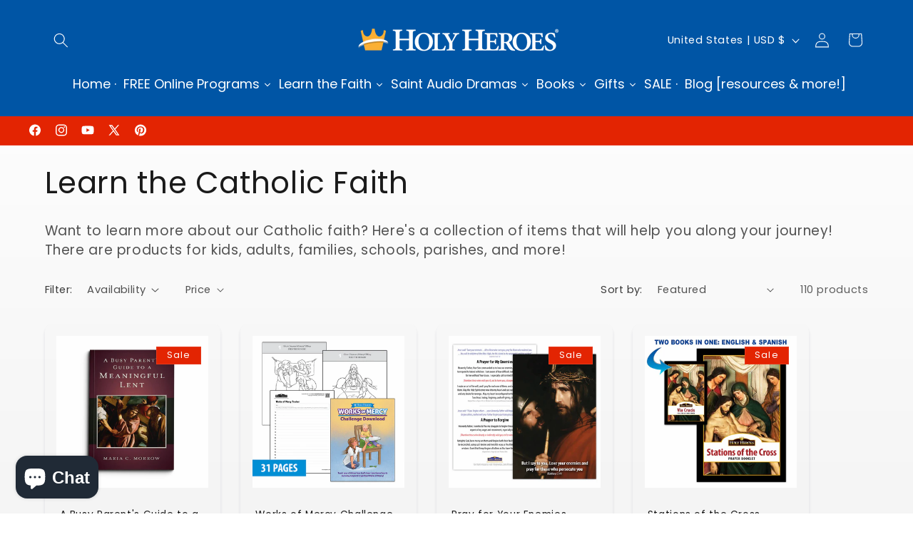

--- FILE ---
content_type: text/html; charset=utf-8
request_url: https://holyheroes.com/collections/learn-the-faith
body_size: 81440
content:
<!doctype html>
<html class="js" lang="en">
  <head>
    <script type="application/vnd.locksmith+json" data-locksmith>{"version":"v254","locked":false,"initialized":true,"scope":"collection","access_granted":true,"access_denied":false,"requires_customer":false,"manual_lock":false,"remote_lock":false,"has_timeout":false,"remote_rendered":null,"hide_resource":false,"hide_links_to_resource":false,"transparent":true,"locks":{"all":[],"opened":[]},"keys":[],"keys_signature":"36a2ab35b714f89694ec36615de57df7e1f438c0495512bd7c819b4b5be08e5f","state":{"template":"collection","theme":146595053762,"product":null,"collection":"learn-the-faith","page":null,"blog":null,"article":null,"app":null},"now":1769012113,"path":"\/collections\/learn-the-faith","locale_root_url":"\/","canonical_url":"https:\/\/holyheroes.com\/collections\/learn-the-faith","customer_id":null,"customer_id_signature":"36a2ab35b714f89694ec36615de57df7e1f438c0495512bd7c819b4b5be08e5f","cart":null}</script><script data-locksmith>!function(){undefined;!function(){var s=window.Locksmith={},e=document.querySelector('script[type="application/vnd.locksmith+json"]'),n=e&&e.innerHTML;if(s.state={},s.util={},s.loading=!1,n)try{s.state=JSON.parse(n)}catch(d){}if(document.addEventListener&&document.querySelector){var o,a,i,t=[76,79,67,75,83,77,73,84,72,49,49],c=function(){a=t.slice(0)},l="style",r=function(e){e&&27!==e.keyCode&&"click"!==e.type||(document.removeEventListener("keydown",r),document.removeEventListener("click",r),o&&document.body.removeChild(o),o=null)};c(),document.addEventListener("keyup",function(e){if(e.keyCode===a[0]){if(clearTimeout(i),a.shift(),0<a.length)return void(i=setTimeout(c,1e3));c(),r(),(o=document.createElement("div"))[l].width="50%",o[l].maxWidth="1000px",o[l].height="85%",o[l].border="1px rgba(0, 0, 0, 0.2) solid",o[l].background="rgba(255, 255, 255, 0.99)",o[l].borderRadius="4px",o[l].position="fixed",o[l].top="50%",o[l].left="50%",o[l].transform="translateY(-50%) translateX(-50%)",o[l].boxShadow="0 2px 5px rgba(0, 0, 0, 0.3), 0 0 100vh 100vw rgba(0, 0, 0, 0.5)",o[l].zIndex="2147483645";var t=document.createElement("textarea");t.value=JSON.stringify(JSON.parse(n),null,2),t[l].border="none",t[l].display="block",t[l].boxSizing="border-box",t[l].width="100%",t[l].height="100%",t[l].background="transparent",t[l].padding="22px",t[l].fontFamily="monospace",t[l].fontSize="14px",t[l].color="#333",t[l].resize="none",t[l].outline="none",t.readOnly=!0,o.appendChild(t),document.body.appendChild(o),t.addEventListener("click",function(e){e.stopImmediatePropagation()}),t.select(),document.addEventListener("keydown",r),document.addEventListener("click",r)}})}s.isEmbedded=-1!==window.location.search.indexOf("_ab=0&_fd=0&_sc=1"),s.path=s.state.path||window.location.pathname,s.basePath=s.state.locale_root_url.concat("/apps/locksmith").replace(/^\/\//,"/"),s.reloading=!1,s.util.console=window.console||{log:function(){},error:function(){}},s.util.makeUrl=function(e,t){var n,o=s.basePath+e,a=[],i=s.cache();for(n in i)a.push(n+"="+encodeURIComponent(i[n]));for(n in t)a.push(n+"="+encodeURIComponent(t[n]));return s.state.customer_id&&(a.push("customer_id="+encodeURIComponent(s.state.customer_id)),a.push("customer_id_signature="+encodeURIComponent(s.state.customer_id_signature))),o+=(-1===o.indexOf("?")?"?":"&")+a.join("&")},s._initializeCallbacks=[],s.on=function(e,t){if("initialize"!==e)throw'Locksmith.on() currently only supports the "initialize" event';s._initializeCallbacks.push(t)},s.initializeSession=function(e){if(!s.isEmbedded){var t=!1,n=!0,o=!0;(e=e||{}).silent&&(o=n=!(t=!0)),s.ping({silent:t,spinner:n,reload:o,callback:function(){s._initializeCallbacks.forEach(function(e){e()})}})}},s.cache=function(e){var t={};try{var n=function a(e){return(document.cookie.match("(^|; )"+e+"=([^;]*)")||0)[2]};t=JSON.parse(decodeURIComponent(n("locksmith-params")||"{}"))}catch(d){}if(e){for(var o in e)t[o]=e[o];document.cookie="locksmith-params=; expires=Thu, 01 Jan 1970 00:00:00 GMT; path=/",document.cookie="locksmith-params="+encodeURIComponent(JSON.stringify(t))+"; path=/"}return t},s.cache.cart=s.state.cart,s.cache.cartLastSaved=null,s.params=s.cache(),s.util.reload=function(){s.reloading=!0;try{window.location.href=window.location.href.replace(/#.*/,"")}catch(d){s.util.console.error("Preferred reload method failed",d),window.location.reload()}},s.cache.saveCart=function(e){if(!s.cache.cart||s.cache.cart===s.cache.cartLastSaved)return e?e():null;var t=s.cache.cartLastSaved;s.cache.cartLastSaved=s.cache.cart,fetch("/cart/update.js",{method:"POST",headers:{"Content-Type":"application/json",Accept:"application/json"},body:JSON.stringify({attributes:{locksmith:s.cache.cart}})}).then(function(e){if(!e.ok)throw new Error("Cart update failed: "+e.status);return e.json()}).then(function(){e&&e()})["catch"](function(e){if(s.cache.cartLastSaved=t,!s.reloading)throw e})},s.util.spinnerHTML='<style>body{background:#FFF}@keyframes spin{from{transform:rotate(0deg)}to{transform:rotate(360deg)}}#loading{display:flex;width:100%;height:50vh;color:#777;align-items:center;justify-content:center}#loading .spinner{display:block;animation:spin 600ms linear infinite;position:relative;width:50px;height:50px}#loading .spinner-ring{stroke:currentColor;stroke-dasharray:100%;stroke-width:2px;stroke-linecap:round;fill:none}</style><div id="loading"><div class="spinner"><svg width="100%" height="100%"><svg preserveAspectRatio="xMinYMin"><circle class="spinner-ring" cx="50%" cy="50%" r="45%"></circle></svg></svg></div></div>',s.util.clobberBody=function(e){document.body.innerHTML=e},s.util.clobberDocument=function(e){e.responseText&&(e=e.responseText),document.documentElement&&document.removeChild(document.documentElement);var t=document.open("text/html","replace");t.writeln(e),t.close(),setTimeout(function(){var e=t.querySelector("[autofocus]");e&&e.focus()},100)},s.util.serializeForm=function(e){if(e&&"FORM"===e.nodeName){var t,n,o={};for(t=e.elements.length-1;0<=t;t-=1)if(""!==e.elements[t].name)switch(e.elements[t].nodeName){case"INPUT":switch(e.elements[t].type){default:case"text":case"hidden":case"password":case"button":case"reset":case"submit":o[e.elements[t].name]=e.elements[t].value;break;case"checkbox":case"radio":e.elements[t].checked&&(o[e.elements[t].name]=e.elements[t].value);break;case"file":}break;case"TEXTAREA":o[e.elements[t].name]=e.elements[t].value;break;case"SELECT":switch(e.elements[t].type){case"select-one":o[e.elements[t].name]=e.elements[t].value;break;case"select-multiple":for(n=e.elements[t].options.length-1;0<=n;n-=1)e.elements[t].options[n].selected&&(o[e.elements[t].name]=e.elements[t].options[n].value)}break;case"BUTTON":switch(e.elements[t].type){case"reset":case"submit":case"button":o[e.elements[t].name]=e.elements[t].value}}return o}},s.util.on=function(e,i,s,t){t=t||document;var c="locksmith-"+e+i,n=function(e){var t=e.target,n=e.target.parentElement,o=t&&t.className&&(t.className.baseVal||t.className)||"",a=n&&n.className&&(n.className.baseVal||n.className)||"";("string"==typeof o&&-1!==o.split(/\s+/).indexOf(i)||"string"==typeof a&&-1!==a.split(/\s+/).indexOf(i))&&!e[c]&&(e[c]=!0,s(e))};t.attachEvent?t.attachEvent(e,n):t.addEventListener(e,n,!1)},s.util.enableActions=function(e){s.util.on("click","locksmith-action",function(e){e.preventDefault();var t=e.target;t.dataset.confirmWith&&!confirm(t.dataset.confirmWith)||(t.disabled=!0,t.innerText=t.dataset.disableWith,s.post("/action",t.dataset.locksmithParams,{spinner:!1,type:"text",success:function(e){(e=JSON.parse(e.responseText)).message&&alert(e.message),s.util.reload()}}))},e)},s.util.inject=function(e,t){var n=["data","locksmith","append"];if(-1!==t.indexOf(n.join("-"))){var o=document.createElement("div");o.innerHTML=t,e.appendChild(o)}else e.innerHTML=t;var a,i,s=e.querySelectorAll("script");for(i=0;i<s.length;++i){a=s[i];var c=document.createElement("script");if(a.type&&(c.type=a.type),a.src)c.src=a.src;else{var l=document.createTextNode(a.innerHTML);c.appendChild(l)}e.appendChild(c)}var r=e.querySelector("[autofocus]");r&&r.focus()},s.post=function(e,t,n){!1!==(n=n||{}).spinner&&s.util.clobberBody(s.util.spinnerHTML);var o={};n.container===document?(o.layout=1,n.success=function(e){s.util.clobberDocument(e)}):n.container&&(o.layout=0,n.success=function(e){var t=document.getElementById(n.container);s.util.inject(t,e),t.id===t.firstChild.id&&t.parentElement.replaceChild(t.firstChild,t)}),n.form_type&&(t.form_type=n.form_type),n.include_layout_classes!==undefined&&(t.include_layout_classes=n.include_layout_classes),n.lock_id!==undefined&&(t.lock_id=n.lock_id),s.loading=!0;var a=s.util.makeUrl(e,o),i="json"===n.type||"text"===n.type;fetch(a,{method:"POST",headers:{"Content-Type":"application/json",Accept:i?"application/json":"text/html"},body:JSON.stringify(t)}).then(function(e){if(!e.ok)throw new Error("Request failed: "+e.status);return e.text()}).then(function(e){var t=n.success||s.util.clobberDocument;t(i?{responseText:e}:e)})["catch"](function(e){if(!s.reloading)if("dashboard.weglot.com"!==window.location.host){if(!n.silent)throw alert("Something went wrong! Please refresh and try again."),e;console.error(e)}else console.error(e)})["finally"](function(){s.loading=!1})},s.postResource=function(e,t){e.path=s.path,e.search=window.location.search,e.state=s.state,e.passcode&&(e.passcode=e.passcode.trim()),e.email&&(e.email=e.email.trim()),e.state.cart=s.cache.cart,e.locksmith_json=s.jsonTag,e.locksmith_json_signature=s.jsonTagSignature,s.post("/resource",e,t)},s.ping=function(e){if(!s.isEmbedded){e=e||{};var t=function(){e.reload?s.util.reload():"function"==typeof e.callback&&e.callback()};s.post("/ping",{path:s.path,search:window.location.search,state:s.state},{spinner:!!e.spinner,silent:"undefined"==typeof e.silent||e.silent,type:"text",success:function(e){e&&e.responseText?((e=JSON.parse(e.responseText)).messages&&0<e.messages.length&&s.showMessages(e.messages),e.cart&&s.cache.cart!==e.cart?(s.cache.cart=e.cart,s.cache.saveCart(function(){t(),e.cart&&e.cart.match(/^.+:/)&&s.util.reload()})):t()):console.error("[Locksmith] Invalid result in ping callback:",e)}})}},s.timeoutMonitor=function(){var e=s.cache.cart;s.ping({callback:function(){e!==s.cache.cart||setTimeout(function(){s.timeoutMonitor()},6e4)}})},s.showMessages=function(e){var t=document.createElement("div");t.style.position="fixed",t.style.left=0,t.style.right=0,t.style.bottom="-50px",t.style.opacity=0,t.style.background="#191919",t.style.color="#ddd",t.style.transition="bottom 0.2s, opacity 0.2s",t.style.zIndex=999999,t.innerHTML="        <style>          .locksmith-ab .locksmith-b { display: none; }          .locksmith-ab.toggled .locksmith-b { display: flex; }          .locksmith-ab.toggled .locksmith-a { display: none; }          .locksmith-flex { display: flex; flex-wrap: wrap; justify-content: space-between; align-items: center; padding: 10px 20px; }          .locksmith-message + .locksmith-message { border-top: 1px #555 solid; }          .locksmith-message a { color: inherit; font-weight: bold; }          .locksmith-message a:hover { color: inherit; opacity: 0.8; }          a.locksmith-ab-toggle { font-weight: inherit; text-decoration: underline; }          .locksmith-text { flex-grow: 1; }          .locksmith-cta { flex-grow: 0; text-align: right; }          .locksmith-cta button { transform: scale(0.8); transform-origin: left; }          .locksmith-cta > * { display: block; }          .locksmith-cta > * + * { margin-top: 10px; }          .locksmith-message a.locksmith-close { flex-grow: 0; text-decoration: none; margin-left: 15px; font-size: 30px; font-family: monospace; display: block; padding: 2px 10px; }                    @media screen and (max-width: 600px) {            .locksmith-wide-only { display: none !important; }            .locksmith-flex { padding: 0 15px; }            .locksmith-flex > * { margin-top: 5px; margin-bottom: 5px; }            .locksmith-cta { text-align: left; }          }                    @media screen and (min-width: 601px) {            .locksmith-narrow-only { display: none !important; }          }        </style>      "+e.map(function(e){return'<div class="locksmith-message">'+e+"</div>"}).join(""),document.body.appendChild(t),document.body.style.position="relative",document.body.parentElement.style.paddingBottom=t.offsetHeight+"px",setTimeout(function(){t.style.bottom=0,t.style.opacity=1},50),s.util.on("click","locksmith-ab-toggle",function(e){e.preventDefault();for(var t=e.target.parentElement;-1===t.className.split(" ").indexOf("locksmith-ab");)t=t.parentElement;-1!==t.className.split(" ").indexOf("toggled")?t.className=t.className.replace("toggled",""):t.className=t.className+" toggled"}),s.util.enableActions(t)}}()}();</script>
      <script data-locksmith>Locksmith.cache.cart=null</script>

  <script data-locksmith>Locksmith.jsonTag="{\"version\":\"v254\",\"locked\":false,\"initialized\":true,\"scope\":\"collection\",\"access_granted\":true,\"access_denied\":false,\"requires_customer\":false,\"manual_lock\":false,\"remote_lock\":false,\"has_timeout\":false,\"remote_rendered\":null,\"hide_resource\":false,\"hide_links_to_resource\":false,\"transparent\":true,\"locks\":{\"all\":[],\"opened\":[]},\"keys\":[],\"keys_signature\":\"36a2ab35b714f89694ec36615de57df7e1f438c0495512bd7c819b4b5be08e5f\",\"state\":{\"template\":\"collection\",\"theme\":146595053762,\"product\":null,\"collection\":\"learn-the-faith\",\"page\":null,\"blog\":null,\"article\":null,\"app\":null},\"now\":1769012113,\"path\":\"\\\/collections\\\/learn-the-faith\",\"locale_root_url\":\"\\\/\",\"canonical_url\":\"https:\\\/\\\/holyheroes.com\\\/collections\\\/learn-the-faith\",\"customer_id\":null,\"customer_id_signature\":\"36a2ab35b714f89694ec36615de57df7e1f438c0495512bd7c819b4b5be08e5f\",\"cart\":null}";Locksmith.jsonTagSignature="eb42d18ae59e8fa32e091f057da64deafefa14a92edec27d0ef428330157dbb6"</script>
    <meta charset="utf-8">
    <meta http-equiv="X-UA-Compatible" content="IE=edge">
    <meta name="viewport" content="width=device-width,initial-scale=1">
    <meta name="theme-color" content="">
    <link rel="canonical" href="https://holyheroes.com/collections/learn-the-faith"><link rel="icon" type="image/png" href="//holyheroes.com/cdn/shop/files/HH-Simple-crown-yellow.png?crop=center&height=32&v=1624916432&width=32"><link rel="preconnect" href="https://fonts.shopifycdn.com" crossorigin><title>
      Learn the Catholic Faith
 &ndash; Holy Heroes</title>

    
<meta name="description" content="Want to learn more about our Catholic faith? Here&#39;s a collection of items that will help you along your journey! There are products for kids, adults, families, schools, parishes, and more!">


    

<meta property="og:site_name" content="Holy Heroes">
<meta property="og:url" content="https://holyheroes.com/collections/learn-the-faith"><meta property="og:title" content="Learn the Catholic Faith">
<meta property="og:type" content="website">
<meta property="og:description" content="Want to learn more about our Catholic faith? Here&#39;s a collection of items that will help you along your journey! There are products for kids, adults, families, schools, parishes, and more!">
<meta name="twitter:site" content="@holyheroes"><meta name="twitter:card" content="summary_large_image"><meta name="twitter:title" content="Learn the Catholic Faith">
<meta name="twitter:description" content="Want to learn more about our Catholic faith? Here&#39;s a collection of items that will help you along your journey! There are products for kids, adults, families, schools, parishes, and more!">


    <script src="//holyheroes.com/cdn/shop/t/32/assets/constants.js?v=132983761750457495441764983230" defer="defer"></script>
    <script src="//holyheroes.com/cdn/shop/t/32/assets/pubsub.js?v=25310214064522200911764983231" defer="defer"></script>
    <script src="//holyheroes.com/cdn/shop/t/32/assets/global.js?v=7301445359237545521764983230" defer="defer"></script>
    <script src="//holyheroes.com/cdn/shop/t/32/assets/details-disclosure.js?v=13653116266235556501764983230" defer="defer"></script>
    <script src="//holyheroes.com/cdn/shop/t/32/assets/details-modal.js?v=25581673532751508451764983230" defer="defer"></script>
    <script src="//holyheroes.com/cdn/shop/t/32/assets/search-form.js?v=133129549252120666541764983231" defer="defer"></script><script src="//holyheroes.com/cdn/shop/t/32/assets/animations.js?v=88693664871331136111764983229" defer="defer"></script><script>window.performance && window.performance.mark && window.performance.mark('shopify.content_for_header.start');</script><meta name="facebook-domain-verification" content="f3klhiwjgdxpkihukvn7afvpnalhkg">
<meta name="facebook-domain-verification" content="cbbn56j54lenat1bol798323nwtclr">
<meta name="google-site-verification" content="bH3jSDalVg3ihrBQECDPbgh2JvUKgt_3ijnDv2V7PLw">
<meta id="shopify-digital-wallet" name="shopify-digital-wallet" content="/58006765762/digital_wallets/dialog">
<meta name="shopify-checkout-api-token" content="ef4120c602e0bf32483d6b382eb173bb">
<meta id="in-context-paypal-metadata" data-shop-id="58006765762" data-venmo-supported="true" data-environment="production" data-locale="en_US" data-paypal-v4="true" data-currency="USD">
<link rel="alternate" type="application/atom+xml" title="Feed" href="/collections/learn-the-faith.atom" />
<link rel="next" href="/collections/learn-the-faith?page=2">
<link rel="alternate" type="application/json+oembed" href="https://holyheroes.com/collections/learn-the-faith.oembed">
<script async="async" src="/checkouts/internal/preloads.js?locale=en-US"></script>
<link rel="preconnect" href="https://shop.app" crossorigin="anonymous">
<script async="async" src="https://shop.app/checkouts/internal/preloads.js?locale=en-US&shop_id=58006765762" crossorigin="anonymous"></script>
<script id="apple-pay-shop-capabilities" type="application/json">{"shopId":58006765762,"countryCode":"US","currencyCode":"USD","merchantCapabilities":["supports3DS"],"merchantId":"gid:\/\/shopify\/Shop\/58006765762","merchantName":"Holy Heroes","requiredBillingContactFields":["postalAddress","email","phone"],"requiredShippingContactFields":["postalAddress","email","phone"],"shippingType":"shipping","supportedNetworks":["visa","masterCard","amex","discover","elo","jcb"],"total":{"type":"pending","label":"Holy Heroes","amount":"1.00"},"shopifyPaymentsEnabled":true,"supportsSubscriptions":true}</script>
<script id="shopify-features" type="application/json">{"accessToken":"ef4120c602e0bf32483d6b382eb173bb","betas":["rich-media-storefront-analytics"],"domain":"holyheroes.com","predictiveSearch":true,"shopId":58006765762,"locale":"en"}</script>
<script>var Shopify = Shopify || {};
Shopify.shop = "holy-heroes-llc.myshopify.com";
Shopify.locale = "en";
Shopify.currency = {"active":"USD","rate":"1.0"};
Shopify.country = "US";
Shopify.theme = {"name":"Refresh 15.4.1","id":146595053762,"schema_name":"Refresh","schema_version":"15.4.1","theme_store_id":1567,"role":"main"};
Shopify.theme.handle = "null";
Shopify.theme.style = {"id":null,"handle":null};
Shopify.cdnHost = "holyheroes.com/cdn";
Shopify.routes = Shopify.routes || {};
Shopify.routes.root = "/";</script>
<script type="module">!function(o){(o.Shopify=o.Shopify||{}).modules=!0}(window);</script>
<script>!function(o){function n(){var o=[];function n(){o.push(Array.prototype.slice.apply(arguments))}return n.q=o,n}var t=o.Shopify=o.Shopify||{};t.loadFeatures=n(),t.autoloadFeatures=n()}(window);</script>
<script>
  window.ShopifyPay = window.ShopifyPay || {};
  window.ShopifyPay.apiHost = "shop.app\/pay";
  window.ShopifyPay.redirectState = null;
</script>
<script id="shop-js-analytics" type="application/json">{"pageType":"collection"}</script>
<script defer="defer" async type="module" src="//holyheroes.com/cdn/shopifycloud/shop-js/modules/v2/client.init-shop-cart-sync_BdyHc3Nr.en.esm.js"></script>
<script defer="defer" async type="module" src="//holyheroes.com/cdn/shopifycloud/shop-js/modules/v2/chunk.common_Daul8nwZ.esm.js"></script>
<script type="module">
  await import("//holyheroes.com/cdn/shopifycloud/shop-js/modules/v2/client.init-shop-cart-sync_BdyHc3Nr.en.esm.js");
await import("//holyheroes.com/cdn/shopifycloud/shop-js/modules/v2/chunk.common_Daul8nwZ.esm.js");

  window.Shopify.SignInWithShop?.initShopCartSync?.({"fedCMEnabled":true,"windoidEnabled":true});

</script>
<script>
  window.Shopify = window.Shopify || {};
  if (!window.Shopify.featureAssets) window.Shopify.featureAssets = {};
  window.Shopify.featureAssets['shop-js'] = {"shop-cart-sync":["modules/v2/client.shop-cart-sync_QYOiDySF.en.esm.js","modules/v2/chunk.common_Daul8nwZ.esm.js"],"init-fed-cm":["modules/v2/client.init-fed-cm_DchLp9rc.en.esm.js","modules/v2/chunk.common_Daul8nwZ.esm.js"],"shop-button":["modules/v2/client.shop-button_OV7bAJc5.en.esm.js","modules/v2/chunk.common_Daul8nwZ.esm.js"],"init-windoid":["modules/v2/client.init-windoid_DwxFKQ8e.en.esm.js","modules/v2/chunk.common_Daul8nwZ.esm.js"],"shop-cash-offers":["modules/v2/client.shop-cash-offers_DWtL6Bq3.en.esm.js","modules/v2/chunk.common_Daul8nwZ.esm.js","modules/v2/chunk.modal_CQq8HTM6.esm.js"],"shop-toast-manager":["modules/v2/client.shop-toast-manager_CX9r1SjA.en.esm.js","modules/v2/chunk.common_Daul8nwZ.esm.js"],"init-shop-email-lookup-coordinator":["modules/v2/client.init-shop-email-lookup-coordinator_UhKnw74l.en.esm.js","modules/v2/chunk.common_Daul8nwZ.esm.js"],"pay-button":["modules/v2/client.pay-button_DzxNnLDY.en.esm.js","modules/v2/chunk.common_Daul8nwZ.esm.js"],"avatar":["modules/v2/client.avatar_BTnouDA3.en.esm.js"],"init-shop-cart-sync":["modules/v2/client.init-shop-cart-sync_BdyHc3Nr.en.esm.js","modules/v2/chunk.common_Daul8nwZ.esm.js"],"shop-login-button":["modules/v2/client.shop-login-button_D8B466_1.en.esm.js","modules/v2/chunk.common_Daul8nwZ.esm.js","modules/v2/chunk.modal_CQq8HTM6.esm.js"],"init-customer-accounts-sign-up":["modules/v2/client.init-customer-accounts-sign-up_C8fpPm4i.en.esm.js","modules/v2/client.shop-login-button_D8B466_1.en.esm.js","modules/v2/chunk.common_Daul8nwZ.esm.js","modules/v2/chunk.modal_CQq8HTM6.esm.js"],"init-shop-for-new-customer-accounts":["modules/v2/client.init-shop-for-new-customer-accounts_CVTO0Ztu.en.esm.js","modules/v2/client.shop-login-button_D8B466_1.en.esm.js","modules/v2/chunk.common_Daul8nwZ.esm.js","modules/v2/chunk.modal_CQq8HTM6.esm.js"],"init-customer-accounts":["modules/v2/client.init-customer-accounts_dRgKMfrE.en.esm.js","modules/v2/client.shop-login-button_D8B466_1.en.esm.js","modules/v2/chunk.common_Daul8nwZ.esm.js","modules/v2/chunk.modal_CQq8HTM6.esm.js"],"shop-follow-button":["modules/v2/client.shop-follow-button_CkZpjEct.en.esm.js","modules/v2/chunk.common_Daul8nwZ.esm.js","modules/v2/chunk.modal_CQq8HTM6.esm.js"],"lead-capture":["modules/v2/client.lead-capture_BntHBhfp.en.esm.js","modules/v2/chunk.common_Daul8nwZ.esm.js","modules/v2/chunk.modal_CQq8HTM6.esm.js"],"checkout-modal":["modules/v2/client.checkout-modal_CfxcYbTm.en.esm.js","modules/v2/chunk.common_Daul8nwZ.esm.js","modules/v2/chunk.modal_CQq8HTM6.esm.js"],"shop-login":["modules/v2/client.shop-login_Da4GZ2H6.en.esm.js","modules/v2/chunk.common_Daul8nwZ.esm.js","modules/v2/chunk.modal_CQq8HTM6.esm.js"],"payment-terms":["modules/v2/client.payment-terms_MV4M3zvL.en.esm.js","modules/v2/chunk.common_Daul8nwZ.esm.js","modules/v2/chunk.modal_CQq8HTM6.esm.js"]};
</script>
<script>(function() {
  var isLoaded = false;
  function asyncLoad() {
    if (isLoaded) return;
    isLoaded = true;
    var urls = ["https:\/\/chimpstatic.com\/mcjs-connected\/js\/users\/dd2e816dda24861620a6e47d7\/e4fb9e4e48c758d615235eaaf.js?shop=holy-heroes-llc.myshopify.com","https:\/\/d23dclunsivw3h.cloudfront.net\/redirect-app.js?shop=holy-heroes-llc.myshopify.com","https:\/\/cdn-app.sealsubscriptions.com\/shopify\/public\/js\/sealsubscriptions.js?shop=holy-heroes-llc.myshopify.com","\/\/cdn.slicktext.com\/scripts\/stag.min.js?ut=569075d264390f22369805dd73a30091\u0026shop=holy-heroes-llc.myshopify.com","\/\/cdn.shopify.com\/proxy\/960075e6ab6a06f4c5b5d800501eb6e71f67f7a6f5ab5a49592e53b425b5693f\/static.cdn.printful.com\/static\/js\/external\/shopify-product-customizer.js?v=0.28\u0026shop=holy-heroes-llc.myshopify.com\u0026sp-cache-control=cHVibGljLCBtYXgtYWdlPTkwMA","https:\/\/cdn.s3.pop-convert.com\/pcjs.production.min.js?unique_id=holy-heroes-llc.myshopify.com\u0026shop=holy-heroes-llc.myshopify.com","https:\/\/script.pop-convert.com\/new-micro\/production.pc.min.js?unique_id=holy-heroes-llc.myshopify.com\u0026shop=holy-heroes-llc.myshopify.com"];
    for (var i = 0; i < urls.length; i++) {
      var s = document.createElement('script');
      s.type = 'text/javascript';
      s.async = true;
      s.src = urls[i];
      var x = document.getElementsByTagName('script')[0];
      x.parentNode.insertBefore(s, x);
    }
  };
  if(window.attachEvent) {
    window.attachEvent('onload', asyncLoad);
  } else {
    window.addEventListener('load', asyncLoad, false);
  }
})();</script>
<script id="__st">var __st={"a":58006765762,"offset":-18000,"reqid":"9008b28e-3ef0-40b0-9bde-6b850a048029-1769012113","pageurl":"holyheroes.com\/collections\/learn-the-faith","u":"c747f6597ba9","p":"collection","rtyp":"collection","rid":273538449602};</script>
<script>window.ShopifyPaypalV4VisibilityTracking = true;</script>
<script id="captcha-bootstrap">!function(){'use strict';const t='contact',e='account',n='new_comment',o=[[t,t],['blogs',n],['comments',n],[t,'customer']],c=[[e,'customer_login'],[e,'guest_login'],[e,'recover_customer_password'],[e,'create_customer']],r=t=>t.map((([t,e])=>`form[action*='/${t}']:not([data-nocaptcha='true']) input[name='form_type'][value='${e}']`)).join(','),a=t=>()=>t?[...document.querySelectorAll(t)].map((t=>t.form)):[];function s(){const t=[...o],e=r(t);return a(e)}const i='password',u='form_key',d=['recaptcha-v3-token','g-recaptcha-response','h-captcha-response',i],f=()=>{try{return window.sessionStorage}catch{return}},m='__shopify_v',_=t=>t.elements[u];function p(t,e,n=!1){try{const o=window.sessionStorage,c=JSON.parse(o.getItem(e)),{data:r}=function(t){const{data:e,action:n}=t;return t[m]||n?{data:e,action:n}:{data:t,action:n}}(c);for(const[e,n]of Object.entries(r))t.elements[e]&&(t.elements[e].value=n);n&&o.removeItem(e)}catch(o){console.error('form repopulation failed',{error:o})}}const l='form_type',E='cptcha';function T(t){t.dataset[E]=!0}const w=window,h=w.document,L='Shopify',v='ce_forms',y='captcha';let A=!1;((t,e)=>{const n=(g='f06e6c50-85a8-45c8-87d0-21a2b65856fe',I='https://cdn.shopify.com/shopifycloud/storefront-forms-hcaptcha/ce_storefront_forms_captcha_hcaptcha.v1.5.2.iife.js',D={infoText:'Protected by hCaptcha',privacyText:'Privacy',termsText:'Terms'},(t,e,n)=>{const o=w[L][v],c=o.bindForm;if(c)return c(t,g,e,D).then(n);var r;o.q.push([[t,g,e,D],n]),r=I,A||(h.body.append(Object.assign(h.createElement('script'),{id:'captcha-provider',async:!0,src:r})),A=!0)});var g,I,D;w[L]=w[L]||{},w[L][v]=w[L][v]||{},w[L][v].q=[],w[L][y]=w[L][y]||{},w[L][y].protect=function(t,e){n(t,void 0,e),T(t)},Object.freeze(w[L][y]),function(t,e,n,w,h,L){const[v,y,A,g]=function(t,e,n){const i=e?o:[],u=t?c:[],d=[...i,...u],f=r(d),m=r(i),_=r(d.filter((([t,e])=>n.includes(e))));return[a(f),a(m),a(_),s()]}(w,h,L),I=t=>{const e=t.target;return e instanceof HTMLFormElement?e:e&&e.form},D=t=>v().includes(t);t.addEventListener('submit',(t=>{const e=I(t);if(!e)return;const n=D(e)&&!e.dataset.hcaptchaBound&&!e.dataset.recaptchaBound,o=_(e),c=g().includes(e)&&(!o||!o.value);(n||c)&&t.preventDefault(),c&&!n&&(function(t){try{if(!f())return;!function(t){const e=f();if(!e)return;const n=_(t);if(!n)return;const o=n.value;o&&e.removeItem(o)}(t);const e=Array.from(Array(32),(()=>Math.random().toString(36)[2])).join('');!function(t,e){_(t)||t.append(Object.assign(document.createElement('input'),{type:'hidden',name:u})),t.elements[u].value=e}(t,e),function(t,e){const n=f();if(!n)return;const o=[...t.querySelectorAll(`input[type='${i}']`)].map((({name:t})=>t)),c=[...d,...o],r={};for(const[a,s]of new FormData(t).entries())c.includes(a)||(r[a]=s);n.setItem(e,JSON.stringify({[m]:1,action:t.action,data:r}))}(t,e)}catch(e){console.error('failed to persist form',e)}}(e),e.submit())}));const S=(t,e)=>{t&&!t.dataset[E]&&(n(t,e.some((e=>e===t))),T(t))};for(const o of['focusin','change'])t.addEventListener(o,(t=>{const e=I(t);D(e)&&S(e,y())}));const B=e.get('form_key'),M=e.get(l),P=B&&M;t.addEventListener('DOMContentLoaded',(()=>{const t=y();if(P)for(const e of t)e.elements[l].value===M&&p(e,B);[...new Set([...A(),...v().filter((t=>'true'===t.dataset.shopifyCaptcha))])].forEach((e=>S(e,t)))}))}(h,new URLSearchParams(w.location.search),n,t,e,['guest_login'])})(!0,!0)}();</script>
<script integrity="sha256-4kQ18oKyAcykRKYeNunJcIwy7WH5gtpwJnB7kiuLZ1E=" data-source-attribution="shopify.loadfeatures" defer="defer" src="//holyheroes.com/cdn/shopifycloud/storefront/assets/storefront/load_feature-a0a9edcb.js" crossorigin="anonymous"></script>
<script crossorigin="anonymous" defer="defer" src="//holyheroes.com/cdn/shopifycloud/storefront/assets/shopify_pay/storefront-65b4c6d7.js?v=20250812"></script>
<script data-source-attribution="shopify.dynamic_checkout.dynamic.init">var Shopify=Shopify||{};Shopify.PaymentButton=Shopify.PaymentButton||{isStorefrontPortableWallets:!0,init:function(){window.Shopify.PaymentButton.init=function(){};var t=document.createElement("script");t.src="https://holyheroes.com/cdn/shopifycloud/portable-wallets/latest/portable-wallets.en.js",t.type="module",document.head.appendChild(t)}};
</script>
<script data-source-attribution="shopify.dynamic_checkout.buyer_consent">
  function portableWalletsHideBuyerConsent(e){var t=document.getElementById("shopify-buyer-consent"),n=document.getElementById("shopify-subscription-policy-button");t&&n&&(t.classList.add("hidden"),t.setAttribute("aria-hidden","true"),n.removeEventListener("click",e))}function portableWalletsShowBuyerConsent(e){var t=document.getElementById("shopify-buyer-consent"),n=document.getElementById("shopify-subscription-policy-button");t&&n&&(t.classList.remove("hidden"),t.removeAttribute("aria-hidden"),n.addEventListener("click",e))}window.Shopify?.PaymentButton&&(window.Shopify.PaymentButton.hideBuyerConsent=portableWalletsHideBuyerConsent,window.Shopify.PaymentButton.showBuyerConsent=portableWalletsShowBuyerConsent);
</script>
<script data-source-attribution="shopify.dynamic_checkout.cart.bootstrap">document.addEventListener("DOMContentLoaded",(function(){function t(){return document.querySelector("shopify-accelerated-checkout-cart, shopify-accelerated-checkout")}if(t())Shopify.PaymentButton.init();else{new MutationObserver((function(e,n){t()&&(Shopify.PaymentButton.init(),n.disconnect())})).observe(document.body,{childList:!0,subtree:!0})}}));
</script>
<script id='scb4127' type='text/javascript' async='' src='https://holyheroes.com/cdn/shopifycloud/privacy-banner/storefront-banner.js'></script><link id="shopify-accelerated-checkout-styles" rel="stylesheet" media="screen" href="https://holyheroes.com/cdn/shopifycloud/portable-wallets/latest/accelerated-checkout-backwards-compat.css" crossorigin="anonymous">
<style id="shopify-accelerated-checkout-cart">
        #shopify-buyer-consent {
  margin-top: 1em;
  display: inline-block;
  width: 100%;
}

#shopify-buyer-consent.hidden {
  display: none;
}

#shopify-subscription-policy-button {
  background: none;
  border: none;
  padding: 0;
  text-decoration: underline;
  font-size: inherit;
  cursor: pointer;
}

#shopify-subscription-policy-button::before {
  box-shadow: none;
}

      </style>
<script id="sections-script" data-sections="header" defer="defer" src="//holyheroes.com/cdn/shop/t/32/compiled_assets/scripts.js?v=4930"></script>
<script>window.performance && window.performance.mark && window.performance.mark('shopify.content_for_header.end');</script>


    <style data-shopify>
      @font-face {
  font-family: Poppins;
  font-weight: 400;
  font-style: normal;
  font-display: swap;
  src: url("//holyheroes.com/cdn/fonts/poppins/poppins_n4.0ba78fa5af9b0e1a374041b3ceaadf0a43b41362.woff2") format("woff2"),
       url("//holyheroes.com/cdn/fonts/poppins/poppins_n4.214741a72ff2596839fc9760ee7a770386cf16ca.woff") format("woff");
}

      @font-face {
  font-family: Poppins;
  font-weight: 700;
  font-style: normal;
  font-display: swap;
  src: url("//holyheroes.com/cdn/fonts/poppins/poppins_n7.56758dcf284489feb014a026f3727f2f20a54626.woff2") format("woff2"),
       url("//holyheroes.com/cdn/fonts/poppins/poppins_n7.f34f55d9b3d3205d2cd6f64955ff4b36f0cfd8da.woff") format("woff");
}

      @font-face {
  font-family: Poppins;
  font-weight: 400;
  font-style: italic;
  font-display: swap;
  src: url("//holyheroes.com/cdn/fonts/poppins/poppins_i4.846ad1e22474f856bd6b81ba4585a60799a9f5d2.woff2") format("woff2"),
       url("//holyheroes.com/cdn/fonts/poppins/poppins_i4.56b43284e8b52fc64c1fd271f289a39e8477e9ec.woff") format("woff");
}

      @font-face {
  font-family: Poppins;
  font-weight: 700;
  font-style: italic;
  font-display: swap;
  src: url("//holyheroes.com/cdn/fonts/poppins/poppins_i7.42fd71da11e9d101e1e6c7932199f925f9eea42d.woff2") format("woff2"),
       url("//holyheroes.com/cdn/fonts/poppins/poppins_i7.ec8499dbd7616004e21155106d13837fff4cf556.woff") format("woff");
}

      @font-face {
  font-family: Poppins;
  font-weight: 400;
  font-style: normal;
  font-display: swap;
  src: url("//holyheroes.com/cdn/fonts/poppins/poppins_n4.0ba78fa5af9b0e1a374041b3ceaadf0a43b41362.woff2") format("woff2"),
       url("//holyheroes.com/cdn/fonts/poppins/poppins_n4.214741a72ff2596839fc9760ee7a770386cf16ca.woff") format("woff");
}


      
        :root,
        .color-background-1 {
          --color-background: 255,255,255;
        
          --gradient-background: linear-gradient(180deg, rgba(255, 255, 255, 1), rgba(245, 245, 245, 1) 100%);
        

        

        --color-foreground: 26,26,26;
        --color-background-contrast: 191,191,191;
        --color-shadow: 14,27,77;
        --color-button: 252,176,51;
        --color-button-text: 255,255,255;
        --color-secondary-button: 255,255,255;
        --color-secondary-button-text: 252,176,51;
        --color-link: 252,176,51;
        --color-badge-foreground: 26,26,26;
        --color-badge-background: 255,255,255;
        --color-badge-border: 26,26,26;
        --payment-terms-background-color: rgb(255 255 255);
      }
      
        
        .color-background-2 {
          --color-background: 255,255,255;
        
          --gradient-background: linear-gradient(180deg, rgba(255, 255, 255, 1), rgba(245, 245, 245, 1) 100%);
        

        

        --color-foreground: 26,26,26;
        --color-background-contrast: 191,191,191;
        --color-shadow: 14,27,77;
        --color-button: 0,85,165;
        --color-button-text: 255,255,255;
        --color-secondary-button: 255,255,255;
        --color-secondary-button-text: 0,85,165;
        --color-link: 0,85,165;
        --color-badge-foreground: 26,26,26;
        --color-badge-background: 255,255,255;
        --color-badge-border: 26,26,26;
        --payment-terms-background-color: rgb(255 255 255);
      }
      
        
        .color-inverse {
          --color-background: 14,27,77;
        
          --gradient-background: #0e1b4d;
        

        

        --color-foreground: 255,255,255;
        --color-background-contrast: 18,35,99;
        --color-shadow: 14,27,77;
        --color-button: 255,255,255;
        --color-button-text: 14,27,77;
        --color-secondary-button: 14,27,77;
        --color-secondary-button-text: 255,255,255;
        --color-link: 255,255,255;
        --color-badge-foreground: 255,255,255;
        --color-badge-background: 14,27,77;
        --color-badge-border: 255,255,255;
        --payment-terms-background-color: rgb(14 27 77);
      }
      
        
        .color-accent-1 {
          --color-background: 0,85,165;
        
          --gradient-background: #0055a5;
        

        

        --color-foreground: 255,255,255;
        --color-background-contrast: 0,19,37;
        --color-shadow: 14,27,77;
        --color-button: 255,255,255;
        --color-button-text: 0,85,165;
        --color-secondary-button: 0,85,165;
        --color-secondary-button-text: 255,255,255;
        --color-link: 255,255,255;
        --color-badge-foreground: 255,255,255;
        --color-badge-background: 0,85,165;
        --color-badge-border: 255,255,255;
        --payment-terms-background-color: rgb(0 85 165);
      }
      
        
        .color-accent-2 {
          --color-background: 227,36,2;
        
          --gradient-background: #e32402;
        

        

        --color-foreground: 255,255,255;
        --color-background-contrast: 101,16,1;
        --color-shadow: 14,27,77;
        --color-button: 255,255,255;
        --color-button-text: 227,36,2;
        --color-secondary-button: 227,36,2;
        --color-secondary-button-text: 255,255,255;
        --color-link: 255,255,255;
        --color-badge-foreground: 255,255,255;
        --color-badge-background: 227,36,2;
        --color-badge-border: 255,255,255;
        --payment-terms-background-color: rgb(227 36 2);
      }
      
        
        .color-scheme-47027d5f-c7c7-43e8-a4bf-70c63de711ab {
          --color-background: 255,255,255;
        
          --gradient-background: linear-gradient(180deg, rgba(255, 255, 255, 0), rgba(245, 245, 245, 0) 100%);
        

        

        --color-foreground: 26,26,26;
        --color-background-contrast: 191,191,191;
        --color-shadow: 14,27,77;
        --color-button: 252,176,51;
        --color-button-text: 255,255,255;
        --color-secondary-button: 255,255,255;
        --color-secondary-button-text: 252,176,51;
        --color-link: 252,176,51;
        --color-badge-foreground: 26,26,26;
        --color-badge-background: 255,255,255;
        --color-badge-border: 26,26,26;
        --payment-terms-background-color: rgb(255 255 255);
      }
      
        
        .color-scheme-3c7673a5-b9a6-481e-b5c4-fa8fe408e2e7 {
          --color-background: 255,0,0;
        
          --gradient-background: linear-gradient(180deg, rgba(142, 0, 255, 1), rgba(255, 0, 0, 1) 100%);
        

        

        --color-foreground: 255,255,255;
        --color-background-contrast: 128,0,0;
        --color-shadow: 14,27,77;
        --color-button: 255,255,255;
        --color-button-text: 255,0,0;
        --color-secondary-button: 255,0,0;
        --color-secondary-button-text: 252,176,51;
        --color-link: 252,176,51;
        --color-badge-foreground: 255,255,255;
        --color-badge-background: 255,0,0;
        --color-badge-border: 255,255,255;
        --payment-terms-background-color: rgb(255 0 0);
      }
      
        
        .color-scheme-7dee4d67-ca55-43c4-90f0-d50e95305843 {
          --color-background: 255,255,255;
        
          --gradient-background: linear-gradient(180deg, rgba(142, 0, 255, 1), rgba(188, 106, 253, 1) 97%);
        

        

        --color-foreground: 255,255,255;
        --color-background-contrast: 191,191,191;
        --color-shadow: 14,27,77;
        --color-button: 255,0,0;
        --color-button-text: 255,255,255;
        --color-secondary-button: 255,255,255;
        --color-secondary-button-text: 252,176,51;
        --color-link: 252,176,51;
        --color-badge-foreground: 255,255,255;
        --color-badge-background: 255,255,255;
        --color-badge-border: 255,255,255;
        --payment-terms-background-color: rgb(255 255 255);
      }
      
        
        .color-scheme-47c56524-ef39-4ca8-9787-51a1ffdca611 {
          --color-background: 255,255,255;
        
          --gradient-background: radial-gradient(rgba(181, 213, 255, 1), rgba(239, 246, 255, 1) 100%);
        

        

        --color-foreground: 26,26,26;
        --color-background-contrast: 191,191,191;
        --color-shadow: 14,27,77;
        --color-button: 252,176,51;
        --color-button-text: 255,255,255;
        --color-secondary-button: 255,255,255;
        --color-secondary-button-text: 252,176,51;
        --color-link: 252,176,51;
        --color-badge-foreground: 26,26,26;
        --color-badge-background: 255,255,255;
        --color-badge-border: 26,26,26;
        --payment-terms-background-color: rgb(255 255 255);
      }
      

      body, .color-background-1, .color-background-2, .color-inverse, .color-accent-1, .color-accent-2, .color-scheme-47027d5f-c7c7-43e8-a4bf-70c63de711ab, .color-scheme-3c7673a5-b9a6-481e-b5c4-fa8fe408e2e7, .color-scheme-7dee4d67-ca55-43c4-90f0-d50e95305843, .color-scheme-47c56524-ef39-4ca8-9787-51a1ffdca611 {
        color: rgba(var(--color-foreground), 0.75);
        background-color: rgb(var(--color-background));
      }

      :root {
        --font-body-family: Poppins, sans-serif;
        --font-body-style: normal;
        --font-body-weight: 400;
        --font-body-weight-bold: 700;

        --font-heading-family: Poppins, sans-serif;
        --font-heading-style: normal;
        --font-heading-weight: 400;

        --font-body-scale: 1.05;
        --font-heading-scale: 1.0;

        --media-padding: px;
        --media-border-opacity: 0.1;
        --media-border-width: 0px;
        --media-radius: 10px;
        --media-shadow-opacity: 0.0;
        --media-shadow-horizontal-offset: 0px;
        --media-shadow-vertical-offset: 4px;
        --media-shadow-blur-radius: 5px;
        --media-shadow-visible: 0;

        --page-width: 120rem;
        --page-width-margin: 0rem;

        --product-card-image-padding: 1.6rem;
        --product-card-corner-radius: 1.0rem;
        --product-card-text-alignment: left;
        --product-card-border-width: 0.0rem;
        --product-card-border-opacity: 1.0;
        --product-card-shadow-opacity: 0.1;
        --product-card-shadow-visible: 1;
        --product-card-shadow-horizontal-offset: 0.0rem;
        --product-card-shadow-vertical-offset: 0.4rem;
        --product-card-shadow-blur-radius: 0.5rem;

        --collection-card-image-padding: 1.6rem;
        --collection-card-corner-radius: 1.0rem;
        --collection-card-text-alignment: left;
        --collection-card-border-width: 0.0rem;
        --collection-card-border-opacity: 1.0;
        --collection-card-shadow-opacity: 0.0;
        --collection-card-shadow-visible: 0;
        --collection-card-shadow-horizontal-offset: 0.0rem;
        --collection-card-shadow-vertical-offset: 0.4rem;
        --collection-card-shadow-blur-radius: 0.5rem;

        --blog-card-image-padding: 1.6rem;
        --blog-card-corner-radius: 1.0rem;
        --blog-card-text-alignment: left;
        --blog-card-border-width: 0.0rem;
        --blog-card-border-opacity: 1.0;
        --blog-card-shadow-opacity: 0.0;
        --blog-card-shadow-visible: 0;
        --blog-card-shadow-horizontal-offset: 0.0rem;
        --blog-card-shadow-vertical-offset: 0.4rem;
        --blog-card-shadow-blur-radius: 0.5rem;

        --badge-corner-radius: 0.0rem;

        --popup-border-width: 1px;
        --popup-border-opacity: 0.1;
        --popup-corner-radius: 10px;
        --popup-shadow-opacity: 0.0;
        --popup-shadow-horizontal-offset: 0px;
        --popup-shadow-vertical-offset: 4px;
        --popup-shadow-blur-radius: 5px;

        --drawer-border-width: 0px;
        --drawer-border-opacity: 0.1;
        --drawer-shadow-opacity: 0.0;
        --drawer-shadow-horizontal-offset: 0px;
        --drawer-shadow-vertical-offset: 4px;
        --drawer-shadow-blur-radius: 5px;

        --spacing-sections-desktop: 0px;
        --spacing-sections-mobile: 0px;

        --grid-desktop-vertical-spacing: 28px;
        --grid-desktop-horizontal-spacing: 28px;
        --grid-mobile-vertical-spacing: 14px;
        --grid-mobile-horizontal-spacing: 14px;

        --text-boxes-border-opacity: 0.1;
        --text-boxes-border-width: 0px;
        --text-boxes-radius: 20px;
        --text-boxes-shadow-opacity: 0.0;
        --text-boxes-shadow-visible: 0;
        --text-boxes-shadow-horizontal-offset: 0px;
        --text-boxes-shadow-vertical-offset: 4px;
        --text-boxes-shadow-blur-radius: 5px;

        --buttons-radius: 40px;
        --buttons-radius-outset: 41px;
        --buttons-border-width: 1px;
        --buttons-border-opacity: 1.0;
        --buttons-shadow-opacity: 0.3;
        --buttons-shadow-visible: 1;
        --buttons-shadow-horizontal-offset: 0px;
        --buttons-shadow-vertical-offset: 4px;
        --buttons-shadow-blur-radius: 5px;
        --buttons-border-offset: 0.3px;

        --inputs-radius: 26px;
        --inputs-border-width: 1px;
        --inputs-border-opacity: 0.55;
        --inputs-shadow-opacity: 0.0;
        --inputs-shadow-horizontal-offset: 0px;
        --inputs-margin-offset: 0px;
        --inputs-shadow-vertical-offset: 4px;
        --inputs-shadow-blur-radius: 5px;
        --inputs-radius-outset: 27px;

        --variant-pills-radius: 40px;
        --variant-pills-border-width: 1px;
        --variant-pills-border-opacity: 0.55;
        --variant-pills-shadow-opacity: 0.0;
        --variant-pills-shadow-horizontal-offset: 0px;
        --variant-pills-shadow-vertical-offset: 4px;
        --variant-pills-shadow-blur-radius: 5px;
      }

      *,
      *::before,
      *::after {
        box-sizing: inherit;
      }

      html {
        box-sizing: border-box;
        font-size: calc(var(--font-body-scale) * 62.5%);
        height: 100%;
      }

      body {
        display: grid;
        grid-template-rows: auto auto 1fr auto;
        grid-template-columns: 100%;
        min-height: 100%;
        margin: 0;
        font-size: 1.5rem;
        letter-spacing: 0.06rem;
        line-height: calc(1 + 0.8 / var(--font-body-scale));
        font-family: var(--font-body-family);
        font-style: var(--font-body-style);
        font-weight: var(--font-body-weight);
      }

      @media screen and (min-width: 750px) {
        body {
          font-size: 1.6rem;
        }
      }
    </style>

    <link href="//holyheroes.com/cdn/shop/t/32/assets/base.css?v=159841507637079171801764983229" rel="stylesheet" type="text/css" media="all" />
    <link rel="stylesheet" href="//holyheroes.com/cdn/shop/t/32/assets/component-cart-items.css?v=13033300910818915211764983229" media="print" onload="this.media='all'"><link href="//holyheroes.com/cdn/shop/t/32/assets/component-cart-drawer.css?v=39223250576183958541764983229" rel="stylesheet" type="text/css" media="all" />
      <link href="//holyheroes.com/cdn/shop/t/32/assets/component-cart.css?v=164708765130180853531764983229" rel="stylesheet" type="text/css" media="all" />
      <link href="//holyheroes.com/cdn/shop/t/32/assets/component-totals.css?v=15906652033866631521764983230" rel="stylesheet" type="text/css" media="all" />
      <link href="//holyheroes.com/cdn/shop/t/32/assets/component-price.css?v=47596247576480123001764983229" rel="stylesheet" type="text/css" media="all" />
      <link href="//holyheroes.com/cdn/shop/t/32/assets/component-discounts.css?v=152760482443307489271764983229" rel="stylesheet" type="text/css" media="all" />

      <link rel="preload" as="font" href="//holyheroes.com/cdn/fonts/poppins/poppins_n4.0ba78fa5af9b0e1a374041b3ceaadf0a43b41362.woff2" type="font/woff2" crossorigin>
      

      <link rel="preload" as="font" href="//holyheroes.com/cdn/fonts/poppins/poppins_n4.0ba78fa5af9b0e1a374041b3ceaadf0a43b41362.woff2" type="font/woff2" crossorigin>
      
<link href="//holyheroes.com/cdn/shop/t/32/assets/component-localization-form.css?v=170315343355214948141764983229" rel="stylesheet" type="text/css" media="all" />
      <script src="//holyheroes.com/cdn/shop/t/32/assets/localization-form.js?v=144176611646395275351764983230" defer="defer"></script><link
        rel="stylesheet"
        href="//holyheroes.com/cdn/shop/t/32/assets/component-predictive-search.css?v=118923337488134913561764983229"
        media="print"
        onload="this.media='all'"
      ><script>
      if (Shopify.designMode) {
        document.documentElement.classList.add('shopify-design-mode');
      }
    </script>
  <!-- BEGIN app block: shopify://apps/sc-easy-redirects/blocks/app/be3f8dbd-5d43-46b4-ba43-2d65046054c2 -->
    <!-- common for all pages -->
    
    
        
            <script src="https://cdn.shopify.com/extensions/264f3360-3201-4ab7-9087-2c63466c86a3/sc-easy-redirects-5/assets/esc-redirect-app.js" async></script>
        
    




<!-- END app block --><!-- BEGIN app block: shopify://apps/vitals/blocks/app-embed/aeb48102-2a5a-4f39-bdbd-d8d49f4e20b8 --><link rel="preconnect" href="https://appsolve.io/" /><link rel="preconnect" href="https://cdn-sf.vitals.app/" /><script data-ver="58" id="vtlsAebData" class="notranslate">window.vtlsLiquidData = window.vtlsLiquidData || {};window.vtlsLiquidData.buildId = 56435;

window.vtlsLiquidData.apiHosts = {
	...window.vtlsLiquidData.apiHosts,
	"1": "https://appsolve.io"
};
	window.vtlsLiquidData.moduleSettings = {"3":{"6":"SALE ENDS IN (or when we run out)","8":30,"24":0,"25":2,"26":1,"27":3,"80":"center","118":"watch-and-bar","146":15,"179":"de4848","180":"de4848","185":1,"186":10,"189":false,"227":"f7f7f7","228":"f7f7f7","230":"de4848","416":"day","426":"days","427":"hour","428":"hours","429":"minute","430":"minutes","431":"second","432":"seconds","436":false,"505":"000000","840":"626262","841":"444444","842":"000000","953":"fixed","955":"2025-08-19T12:01-04:00","956":"2025-08-21T00:00-04:00","1079":"{}","1098":"222222","1101":24,"1103":"","1104":"222222"},"4":{"487":"3","488":"0055a5","673":true,"975":true,"976":true,"980":"{}"},"5":[],"9":[],"10":{"66":"circle","67":"ffffff","68":"pop","69":"left","70":2,"71":"ff0101"},"11":{"19":"Learn More","20":"I understand","21":"floating","22":"https:\/\/holyheroes.com\/policies\/privacy-policy","23":"We use cookies to improve your experience and track website usage.","379":true,"511":"000000","512":"ffffff","513":"dddddd","514":"222222","536":"aeaeae","859":"hidden","860":"visible","864":"We use cookies to improve your experience and track website usage.","865":"Accept","866":"aeaeae","867":"f2f2f2","868":"Decline","871":"outline","875":"dddddd"},"13":{"34":"🙂 Holy Heroes"},"16":{"232":true,"245":"bottom","246":"bottom","247":"Add to Cart","411":true,"417":true,"418":true,"477":"automatic","478":"000000","479":"ffffff","489":true,"843":"ffffff","844":"2e2e2e","921":true,"922":true,"923":true,"924":"1","925":"1","952":"{\"container\":{\"traits\":{\"height\":{\"default\":\"40px\"}}},\"productDetails\":{\"traits\":{\"stickySubmitBtnStyle\":{\"default\":\"small\"}}}}","1021":false,"1110":false,"1154":0,"1155":true,"1156":true,"1157":false,"1158":0,"1159":false,"1160":false,"1161":false,"1162":false,"1163":false,"1182":false,"1183":true,"1184":"","1185":false},"17":{"41":"swing","42":"interval","43":5},"22":{"165":true,"193":"f31212","234":"Customers who bought this also bought","238":"left","323":"From","325":"Add to Cart","342":false,"406":true,"445":"Out of stock","486":"7544078336194,7490259484866,6863188787394","856":"ffffff","857":"f6f6f6","858":"4f4f4f","960":"{\"productTitle\":{\"traits\":{\"fontWeight\":{\"default\":\"600\"}}}}","1015":1,"1017":1,"1019":true,"1022":true},"31":[],"33":{"187":6,"188":"h4","241":false,"242":false,"272":"auto","413":"Description","414":true,"485":"{{ stars }} ({{ totalReviews }})","811":"222222","812":"dedede","813":"ffffff","814":"222222","815":"ffffff","816":"ffffff","817":"222222","818":"dedede","819":"f1f2f6","820":"222222","821":"ffffff","823":"f1f1f1","824":"8d8d8d","825":"333333","826":"ffffff","827":"0a3d62","828":"222222","829":"ededed","830":"ffffff","831":"222222","832":"222222","833":"ededed","834":"ffffff","835":"222222","837":"ffffff","838":"bfcaff","839":"222222","979":"{}"},"34":{"184":true,"192":true,"233":"Recently Viewed","237":"left","254":"f31212","324":"Add to Cart","343":false,"405":true,"439":"From","444":"Out of stock","853":"ffffff","854":"f6f6f6","855":"4f4f4f","957":"{\"productTitle\":{\"traits\":{\"fontWeight\":{\"default\":\"600\"}}}}","1016":1,"1018":1,"1020":true,"1027":true},"46":{"368":"Hurry! We only have {{ stock }} left!","369":20,"370":false,"371":"Hurry! Inventory is running low.","372":"333333","373":"e1e1e1","374":"ff3d12","375":"edd728","909":"{\"message\":{\"traits\":{\"marginBottom\":{\"default\":\"10px\"}}},\"dotElement\":{\"traits\":{\"background\":{\"default\":\"#de4848\"}}}}","1087":1},"48":{"469":false,"491":true,"588":false,"595":true,"603":"","605":"","606":"","781":true,"783":1,"876":0,"1076":true,"1105":0,"1198":false},"53":{"636":"4b8e15","637":"ffffff","638":0,"639":5,"640":"You save:","642":"Out of stock","643":"This item:","644":"Total Price:","645":true,"646":"Add to cart","647":"for","648":"with","649":"off","650":"each","651":"Buy","652":"Subtotal","653":"Discount","654":"Old price","655":0,"656":0,"657":0,"658":16,"659":"ffffff","660":14,"661":"center","671":"000000","702":"Quantity","731":"and","733":1,"734":"ff6666","735":"8e86ed","736":true,"737":true,"738":true,"739":"left","740":60,"741":"Free of charge","742":"Free","743":"Claim gift","744":"1,2,4,5","750":"Gift","762":"Discount","763":true,"773":"Your product has been added to the cart.","786":"save","848":"ffffff","849":"f6f6f6","850":"4f4f4f","851":"Per item:","895":"eceeef","1007":"Pick another","1010":"{}","1012":true,"1028":"Do you need to order stamps?","1029":"Add to order\t","1030":"Added to order","1031":"Continue to check out","1032":1,"1033":"{\"container\":{\"traits\":{\"borderRadius\":{\"default\":\"10px\"}}}}","1035":"See more","1036":"See less","1037":"{\"productCard\":{\"traits\":{\"boxShadow\":{\"default\":\"2px 2px 10px rgba(0,0,0,.1)\"}}}}","1077":"%","1083":"Check out","1085":100,"1086":"cd1900","1091":10,"1092":1,"1093":"{}","1164":"Free shipping","1188":"light","1190":"center","1191":"light","1192":"square"},"57":{"710":"Wishlist","711":"Save your favorite products for later","712":"Add to Wishlist","713":"Added to Wishlist","714":true,"716":true,"717":"f31212","718":"From","719":"Add to cart","720":true,"721":"Out of stock","722":16,"766":"Share","767":"Share Wishlist","768":"Copy link","769":"Link copied","770":"Your Wishlist is empty. ","771":true,"772":"My Wishlist","778":"ed4242","779":"ffffff","780":"121212","791":"","792":"","801":true,"804":"000000","805":"FFFFFF","874":"product_page","889":"Added to cart","896":"light","897":"2A2A2A","898":20,"899":"121212","900":"FFFFFF","901":16,"990":0,"992":"{\n  \"goToWishlistButton\": {\n    \"traits\": {\n      \"outlineColor\": {\n        \"default\": \"#121212\"\n      },\n      \"outlineBorderColor\": {\n        \"default\": \"#ffffff\"\n      }\n    }\n  },\n  \"addToWishlistButton\": {\n    \"traits\": {\n      \"filledColor\": {\n        \"default\": \"#121212\"\n      },\n      \"filledBackgroundColor\": {\n        \"default\": \"#ffffff\"\n      }\n    }\n  }\n}","1189":false,"1195":"\/a\/page","1196":"\/a\/page","1206":false}};

window.vtlsLiquidData.moduleFilters = {"3":{"products_ids":"6863201337538"}};window.vtlsLiquidData.shopThemeName = "Refresh";window.vtlsLiquidData.settingTranslation = {"3":{"6":{"en":"SALE ENDS IN (or when we run out)"},"416":{"en":"day"},"426":{"en":"days"},"427":{"en":"hour"},"428":{"en":"hours"},"429":{"en":"minute"},"430":{"en":"minutes"},"431":{"en":"second"},"432":{"en":"seconds"},"1103":{"en":""}},"11":{"19":{"en":"Learn More"},"20":{"en":"I understand"},"23":{"en":"We use cookies to improve your experience and track website usage."},"864":{"en":"We use cookies to improve your experience and track website usage."},"865":{"en":"Accept"},"868":{"en":"Decline"}},"13":{"34":{"en":"🙂 Holy Heroes"}},"34":{"233":{"en":"Recently Viewed"},"324":{"en":"Add to Cart"},"439":{"en":"From"},"444":{"en":"Out of stock"}},"22":{"234":{"en":"Customers who bought this also bought"},"323":{"en":"From"},"325":{"en":"Add to Cart"},"445":{"en":"Out of stock"}},"46":{"368":{"en":"Hurry! We only have {{ stock }} left!"},"371":{"en":"Hurry! Inventory is running low."}},"33":{"413":{"en":"Description"},"485":{"en":"{{ stars }} ({{ totalReviews }})"}},"53":{"640":{"en":"You save:"},"642":{"en":"Out of stock"},"643":{"en":"This item:"},"644":{"en":"Total Price:"},"646":{"en":"Add to cart"},"647":{"en":"for"},"648":{"en":"with"},"649":{"en":"off"},"650":{"en":"each"},"651":{"en":"Buy"},"652":{"en":"Subtotal"},"653":{"en":"Discount"},"654":{"en":"Old price"},"702":{"en":"Quantity"},"731":{"en":"and"},"741":{"en":"Free of charge"},"742":{"en":"Free"},"743":{"en":"Claim gift"},"750":{"en":"Gift"},"762":{"en":"Discount"},"773":{"en":"Your product has been added to the cart."},"786":{"en":"save"},"851":{"en":"Per item:"},"1007":{"en":"Pick another"},"1028":{"en":"Get one to share and save!"},"1029":{"en":"Add to order\t"},"1030":{"en":"Added to order"},"1031":{"en":"Continue to check out"},"1035":{"en":"See more"},"1036":{"en":"See less"},"1083":{"en":"Check out"},"1164":{"en":"Free shipping"},"1167":{"en":"Unavailable"}},"57":{"710":{"en":"Wishlist"},"711":{"en":"Save your favorite products for later"},"712":{"en":"Add to Wishlist"},"713":{"en":"Added to Wishlist"},"718":{"en":"From"},"719":{"en":"Add to cart"},"721":{"en":"Out of stock"},"766":{"en":"Share"},"767":{"en":"Share Wishlist"},"768":{"en":"Copy link"},"769":{"en":"Link copied"},"770":{"en":"Your Wishlist is empty. "},"772":{"en":"My Wishlist"},"889":{"en":"Added to cart"}},"16":{"1184":{"en":""}}};window.vtlsLiquidData.ubOfferTypes={"1":[1,6,2,9],"2":[1,2,6],"3":[6]};window.vtlsLiquidData.usesFunctions=true;window.vtlsLiquidData.shopSettings={};window.vtlsLiquidData.shopSettings.cartType="drawer";window.vtlsLiquidData.spat="c06efb4183b89034d6f62eb46efbb753";window.vtlsLiquidData.shopInfo={id:58006765762,domain:"holyheroes.com",shopifyDomain:"holy-heroes-llc.myshopify.com",primaryLocaleIsoCode: "en",defaultCurrency:"USD",enabledCurrencies:["AED","AUD","BRL","BZD","CAD","CHF","DKK","EUR","GBP","INR","JPY","KES","KZT","MYR","NGN","NZD","PHP","PLN","USD"],moneyFormat:"\u003cspan class=money\u003e${{amount}}\u003c\/span\u003e",moneyWithCurrencyFormat:"\u003cspan class=money\u003e${{amount}} USD\u003c\/span\u003e",appId:"1",appName:"Vitals",};window.vtlsLiquidData.acceptedScopes = {"1":[26,25,27,28,29,30,31,32,33,34,35,36,37,38,22,2,8,14,20,24,16,18,10,13,21,4,11,1,7,3,19,23,15,17,9,12,47,48,49,51,46,50,52,53]};window.vtlsLiquidData.collection = {
	"allProductsCount": 110,
	"productsCount": 110,
	"productsSize": 24
};window.vtlsLiquidData.cacheKeys = [1769003540,1768288999,1766769309,1768923994,1769003540,0,1766614686,1769003540 ];</script><script id="vtlsAebDynamicFunctions" class="notranslate">window.vtlsLiquidData = window.vtlsLiquidData || {};window.vtlsLiquidData.dynamicFunctions = ({$,vitalsGet,vitalsSet,VITALS_GET_$_DESCRIPTION,VITALS_GET_$_END_SECTION,VITALS_GET_$_ATC_FORM,VITALS_GET_$_ATC_BUTTON,submit_button,form_add_to_cart,cartItemVariantId,VITALS_EVENT_CART_UPDATED,VITALS_EVENT_DISCOUNTS_LOADED,VITALS_EVENT_RENDER_CAROUSEL_STARS,VITALS_EVENT_RENDER_COLLECTION_STARS,VITALS_EVENT_SMART_BAR_RENDERED,VITALS_EVENT_SMART_BAR_CLOSED,VITALS_EVENT_TABS_RENDERED,VITALS_EVENT_VARIANT_CHANGED,VITALS_EVENT_ATC_BUTTON_FOUND,VITALS_IS_MOBILE,VITALS_PAGE_TYPE,VITALS_APPEND_CSS,VITALS_HOOK__CAN_EXECUTE_CHECKOUT,VITALS_HOOK__GET_CUSTOM_CHECKOUT_URL_PARAMETERS,VITALS_HOOK__GET_CUSTOM_VARIANT_SELECTOR,VITALS_HOOK__GET_IMAGES_DEFAULT_SIZE,VITALS_HOOK__ON_CLICK_CHECKOUT_BUTTON,VITALS_HOOK__DONT_ACCELERATE_CHECKOUT,VITALS_HOOK__ON_ATC_STAY_ON_THE_SAME_PAGE,VITALS_HOOK__CAN_EXECUTE_ATC,VITALS_FLAG__IGNORE_VARIANT_ID_FROM_URL,VITALS_FLAG__UPDATE_ATC_BUTTON_REFERENCE,VITALS_FLAG__UPDATE_CART_ON_CHECKOUT,VITALS_FLAG__USE_CAPTURE_FOR_ATC_BUTTON,VITALS_FLAG__USE_FIRST_ATC_SPAN_FOR_PRE_ORDER,VITALS_FLAG__USE_HTML_FOR_STICKY_ATC_BUTTON,VITALS_FLAG__STOP_EXECUTION,VITALS_FLAG__USE_CUSTOM_COLLECTION_FILTER_DROPDOWN,VITALS_FLAG__PRE_ORDER_START_WITH_OBSERVER,VITALS_FLAG__PRE_ORDER_OBSERVER_DELAY,VITALS_FLAG__ON_CHECKOUT_CLICK_USE_CAPTURE_EVENT,handle,}) => {return {"147": {"location":"form","locator":"after"},"154": {"location":"product_end","locator":"prepend"},"163": {"location":"product_end","locator":"append"},"215": {"location":"product_end","locator":"append"},"271": {"location":"form","locator":"after"},"376": {"location":"form","locator":"before"},"607": (html) => {
							if (vitalsGet('VITALS_PAGE_TYPE') === 'collection') {
    var retriggerStars = setInterval(function(){
        $(document).trigger(vitalsGet('VITALS_EVENT_RENDER_COLLECTION_STARS'));
    },200);
    
    setTimeout(function(){
	    clearInterval(retriggerStars);
    },1000);
}

if (vitalsGet('VITALS_IS_MOBILE')) {
	setInterval(function(){
	    if ($('#vitals-instant-search').length > 0) {
	        if ($('body.js-drawer-open.js-drawer-open-left').length > 0) {
        		$('.site-header__upper .js-drawer-open').click();
	        }
	    }
	}, 1000);
	
	var csb = setInterval(checkSB, 50);
    function checkSB() {
        if ($('#bundle-smart_bar_container').length) {
            var margin_sb = $('#bundle-smart_bar_container').outerHeight();
                $('#NavDrawer').css("margin-top", margin_sb);
            clearInterval(csb);
        }
    }
}

if (vitalsGet('VITALS_PAGE_TYPE') === 'product' && meta.product.id === 7718065569986)
    {
        $(".Vtl-WishlistButtonWrapper").hide();
    }
						},"686": {"location":"description","locator":"before"},"687": {"location":"form","locator":"after"},};};</script><script id="vtlsAebDocumentInjectors" class="notranslate">window.vtlsLiquidData = window.vtlsLiquidData || {};window.vtlsLiquidData.documentInjectors = ({$,vitalsGet,vitalsSet,VITALS_IS_MOBILE,VITALS_APPEND_CSS}) => {const documentInjectors = {};documentInjectors["1"]={};documentInjectors["1"]["d"]=[];documentInjectors["1"]["d"]["0"]={};documentInjectors["1"]["d"]["0"]["a"]=null;documentInjectors["1"]["d"]["0"]["s"]=".product-single__description.rte";documentInjectors["1"]["d"]["1"]={};documentInjectors["1"]["d"]["1"]["a"]=null;documentInjectors["1"]["d"]["1"]["s"]="div[itemprop=\"offers\"]";documentInjectors["1"]["d"]["2"]={};documentInjectors["1"]["d"]["2"]["a"]=null;documentInjectors["1"]["d"]["2"]["s"]=".product__description.rte";documentInjectors["2"]={};documentInjectors["2"]["d"]=[];documentInjectors["2"]["d"]["0"]={};documentInjectors["2"]["d"]["0"]["a"]={"l":"after"};documentInjectors["2"]["d"]["0"]["s"]="main.main-content \u003e div#shopify-section-product-template \u003e div#ProductSection-product-template \u003e .product-single";documentInjectors["2"]["d"]["1"]={};documentInjectors["2"]["d"]["1"]["a"]={"l":"after"};documentInjectors["2"]["d"]["1"]["s"]="div.product";documentInjectors["2"]["d"]["2"]={};documentInjectors["2"]["d"]["2"]["a"]={"l":"before"};documentInjectors["2"]["d"]["2"]["s"]="footer.footer";documentInjectors["2"]["d"]["3"]={};documentInjectors["2"]["d"]["3"]["a"]={"l":"before"};documentInjectors["2"]["d"]["3"]["s"]=".newsletter.center";documentInjectors["2"]["d"]["4"]={};documentInjectors["2"]["d"]["4"]["a"]={"l":"before"};documentInjectors["2"]["d"]["4"]["s"]=".shopify-section-group-footer-group";documentInjectors["3"]={};documentInjectors["3"]["d"]=[];documentInjectors["3"]["d"]["0"]={};documentInjectors["3"]["d"]["0"]["a"]={"js":"if($('.cart__subtotal').length \u003e= 2) {\n\t$('.cart__subtotal').first().html(left_subtotal);\n\t$('.cart__subtotal').last().html(right_subtotal);\n\t$('#bk-cart-subtotal-label').hide();\n} else {\n\t$('.cart__subtotal').html(cart_html);\n}"};documentInjectors["3"]["d"]["0"]["s"]=".cart__subtotal";documentInjectors["3"]["d"]["0"]["js"]=function(left_subtotal, right_subtotal, cart_html) { var vitalsDiscountsDiv = ".vitals-discounts";
if ($(vitalsDiscountsDiv).length === 0) {
if($('.cart__subtotal').length >= 2) {
	$('.cart__subtotal').first().html(left_subtotal);
	$('.cart__subtotal').last().html(right_subtotal);
	$('#bk-cart-subtotal-label').hide();
} else {
	$('.cart__subtotal').html(cart_html);
}
}

};documentInjectors["3"]["d"]["1"]={};documentInjectors["3"]["d"]["1"]["a"]=null;documentInjectors["3"]["d"]["1"]["s"]="#main-cart-footer .cart__footer \u003e .cart__blocks .totals";documentInjectors["3"]["d"]["1"]["js"]=function(left_subtotal, right_subtotal, cart_html) { var vitalsDiscountsDiv = ".vitals-discounts";
if ($(vitalsDiscountsDiv).length === 0) {
$('#main-cart-footer .cart__footer > .cart__blocks .totals').html(cart_html);
}

};documentInjectors["4"]={};documentInjectors["4"]["d"]=[];documentInjectors["4"]["d"]["0"]={};documentInjectors["4"]["d"]["0"]["a"]=null;documentInjectors["4"]["d"]["0"]["s"]="h1[class*=\"title\"]:visible:not(.cbb-also-bought-title,.ui-title-bar__title)";documentInjectors["4"]["d"]["1"]={};documentInjectors["4"]["d"]["1"]["a"]=null;documentInjectors["4"]["d"]["1"]["s"]="h2";documentInjectors["6"]={};documentInjectors["6"]["d"]=[];documentInjectors["6"]["d"]["0"]={};documentInjectors["6"]["d"]["0"]["a"]=[];documentInjectors["6"]["d"]["0"]["s"]=".grid--no-gutters.grid--uniform";documentInjectors["6"]["d"]["1"]={};documentInjectors["6"]["d"]["1"]["a"]=null;documentInjectors["6"]["d"]["1"]["s"]="#ProductGridContainer";documentInjectors["10"]={};documentInjectors["10"]["d"]=[];documentInjectors["10"]["d"]["0"]={};documentInjectors["10"]["d"]["0"]["a"]=[];documentInjectors["10"]["d"]["0"]["s"]="div.product-form__input.product-form__quantity";documentInjectors["12"]={};documentInjectors["12"]["d"]=[];documentInjectors["12"]["d"]["0"]={};documentInjectors["12"]["d"]["0"]["a"]=[];documentInjectors["12"]["d"]["0"]["s"]="form[action*=\"\/cart\/add\"]:visible:not([id*=\"product-form-installment\"]):not([id*=\"product-installment-form\"]):not(.vtls-exclude-atc-injector *)";documentInjectors["11"]={};documentInjectors["11"]["d"]=[];documentInjectors["11"]["d"]["0"]={};documentInjectors["11"]["d"]["0"]["a"]={"ctx":"inside","last":false};documentInjectors["11"]["d"]["0"]["s"]="[type=\"submit\"]:not(.swym-button)";documentInjectors["11"]["d"]["1"]={};documentInjectors["11"]["d"]["1"]["a"]={"ctx":"inside","last":false};documentInjectors["11"]["d"]["1"]["s"]="[name=\"add\"]:not(.swym-button)";documentInjectors["11"]["d"]["2"]={};documentInjectors["11"]["d"]["2"]["a"]={"ctx":"outside"};documentInjectors["11"]["d"]["2"]["s"]=".product-form__submit";documentInjectors["8"]={};documentInjectors["8"]["d"]=[];documentInjectors["8"]["d"]["0"]={};documentInjectors["8"]["d"]["0"]["a"]=[];documentInjectors["8"]["d"]["0"]["s"]="#CartDrawer .drawer__inner .drawer__footer .cart-drawer__footer .totals";documentInjectors["15"]={};documentInjectors["15"]["d"]=[];documentInjectors["15"]["d"]["0"]={};documentInjectors["15"]["d"]["0"]["a"]=[];documentInjectors["15"]["d"]["0"]["s"]="form[action*=\"\/cart\"] .cart-items .cart-item__details a[href*=\"\/products\"][href*=\"?variant={{variant_id}}\"]:not([href*=\"cart-suggestions=false\"])";documentInjectors["13"]={};documentInjectors["13"]["m"]=[];documentInjectors["13"]["m"]["0"]={};documentInjectors["13"]["m"]["0"]["a"]=[];documentInjectors["13"]["m"]["0"]["s"]="a[href$=\"\/cart\"].header__icon--cart";documentInjectors["13"]["d"]=[];documentInjectors["13"]["d"]["0"]={};documentInjectors["13"]["d"]["0"]["a"]=[];documentInjectors["13"]["d"]["0"]["s"]="a[href$=\"\/cart\"].header__icon--cart";documentInjectors["14"]={};documentInjectors["14"]["d"]=[];documentInjectors["14"]["d"]["0"]={};documentInjectors["14"]["d"]["0"]["a"]={"ctx":"counter"};documentInjectors["14"]["d"]["0"]["s"]="a[href$=\"\/cart\"] .cart-count-bubble span[aria-hidden=\"true\"]";return documentInjectors;};</script><script id="vtlsAebBundle" src="https://cdn-sf.vitals.app/assets/js/bundle-bff84e59769b4f0698a8c680635b5cb4.js" async></script>

<!-- END app block --><!-- BEGIN app block: shopify://apps/seal-subscriptions/blocks/subscription-script-append/13b25004-a140-4ab7-b5fe-29918f759699 --><script defer="defer">
	/**	SealSubs loader,version number: 2.0 */
	(function(){
		var loadScript=function(a,b){var c=document.createElement("script");c.setAttribute("defer", "defer");c.type="text/javascript",c.readyState?c.onreadystatechange=function(){("loaded"==c.readyState||"complete"==c.readyState)&&(c.onreadystatechange=null,b())}:c.onload=function(){b()},c.src=a,document.getElementsByTagName("head")[0].appendChild(c)};
		// Set variable to prevent the other loader from requesting the same resources
		window.seal_subs_app_block_loader = true;
		appendScriptUrl('holy-heroes-llc.myshopify.com');

		// get script url and append timestamp of last change
		function appendScriptUrl(shop) {
			var timeStamp = Math.floor(Date.now() / (1000*1*1));
			var timestampUrl = 'https://app.sealsubscriptions.com/shopify/public/status/shop/'+shop+'.js?'+timeStamp;
			loadScript(timestampUrl, function() {
				// append app script
				if (typeof sealsubscriptions_settings_updated == 'undefined') {
					sealsubscriptions_settings_updated = 'default-by-script';
				}
				var scriptUrl = "https://cdn-app.sealsubscriptions.com/shopify/public/js/sealsubscriptions-main.js?shop="+shop+"&"+sealsubscriptions_settings_updated;
				loadScript(scriptUrl, function(){});
			});
		}
	})();

	var SealSubsScriptAppended = true;
	
</script>

<!-- END app block --><!-- BEGIN app block: shopify://apps/judge-me-reviews/blocks/judgeme_core/61ccd3b1-a9f2-4160-9fe9-4fec8413e5d8 --><!-- Start of Judge.me Core -->






<link rel="dns-prefetch" href="https://cdnwidget.judge.me">
<link rel="dns-prefetch" href="https://cdn.judge.me">
<link rel="dns-prefetch" href="https://cdn1.judge.me">
<link rel="dns-prefetch" href="https://api.judge.me">

<script data-cfasync='false' class='jdgm-settings-script'>window.jdgmSettings={"pagination":5,"disable_web_reviews":false,"badge_no_review_text":"No reviews","badge_n_reviews_text":"{{ n }} review/reviews","badge_star_color":"#FEC610","hide_badge_preview_if_no_reviews":true,"badge_hide_text":false,"enforce_center_preview_badge":false,"widget_title":"Customer Reviews","widget_open_form_text":"Write a review","widget_close_form_text":"Cancel review","widget_refresh_page_text":"Refresh page","widget_summary_text":"Based on {{ number_of_reviews }} review/reviews","widget_no_review_text":"Be the first to write a review","widget_name_field_text":"Display name","widget_verified_name_field_text":"Verified Name (public)","widget_name_placeholder_text":"Display name","widget_required_field_error_text":"This field is required.","widget_email_field_text":"Email address","widget_verified_email_field_text":"Verified Email (private, can not be edited)","widget_email_placeholder_text":"Your email address","widget_email_field_error_text":"Please enter a valid email address.","widget_rating_field_text":"Rating","widget_review_title_field_text":"Review Title","widget_review_title_placeholder_text":"Give your review a title","widget_review_body_field_text":"Review content","widget_review_body_placeholder_text":"Start writing here...","widget_pictures_field_text":"Picture/Video (optional)","widget_submit_review_text":"Submit Review","widget_submit_verified_review_text":"Submit Verified Review","widget_submit_success_msg_with_auto_publish":"Thank you! Please refresh the page in a few moments to see your review. You can remove or edit your review by logging into \u003ca href='https://judge.me/login' target='_blank' rel='nofollow noopener'\u003eJudge.me\u003c/a\u003e","widget_submit_success_msg_no_auto_publish":"Thank you! Your review will be published as soon as it is approved by the shop admin. You can remove or edit your review by logging into \u003ca href='https://judge.me/login' target='_blank' rel='nofollow noopener'\u003eJudge.me\u003c/a\u003e","widget_show_default_reviews_out_of_total_text":"Showing {{ n_reviews_shown }} out of {{ n_reviews }} reviews.","widget_show_all_link_text":"Show all","widget_show_less_link_text":"Show less","widget_author_said_text":"{{ reviewer_name }} said:","widget_days_text":"{{ n }} days ago","widget_weeks_text":"{{ n }} week/weeks ago","widget_months_text":"{{ n }} month/months ago","widget_years_text":"{{ n }} year/years ago","widget_yesterday_text":"Yesterday","widget_today_text":"Today","widget_replied_text":"\u003e\u003e {{ shop_name }} replied:","widget_read_more_text":"Read more","widget_reviewer_name_as_initial":"","widget_rating_filter_color":"#fbcd0a","widget_rating_filter_see_all_text":"See all reviews","widget_sorting_most_recent_text":"Most Recent","widget_sorting_highest_rating_text":"Highest Rating","widget_sorting_lowest_rating_text":"Lowest Rating","widget_sorting_with_pictures_text":"Only Pictures","widget_sorting_most_helpful_text":"Most Helpful","widget_open_question_form_text":"Ask a question","widget_reviews_subtab_text":"Reviews","widget_questions_subtab_text":"Questions","widget_question_label_text":"Question","widget_answer_label_text":"Answer","widget_question_placeholder_text":"Write your question here","widget_submit_question_text":"Submit Question","widget_question_submit_success_text":"Thank you for your question! We will notify you once it gets answered.","widget_star_color":"#FEC610","verified_badge_text":"Verified","verified_badge_bg_color":"","verified_badge_text_color":"","verified_badge_placement":"left-of-reviewer-name","widget_review_max_height":"","widget_hide_border":false,"widget_social_share":false,"widget_thumb":false,"widget_review_location_show":false,"widget_location_format":"","all_reviews_include_out_of_store_products":true,"all_reviews_out_of_store_text":"(out of store)","all_reviews_pagination":100,"all_reviews_product_name_prefix_text":"about","enable_review_pictures":true,"enable_question_anwser":true,"widget_theme":"leex","review_date_format":"mm/dd/yyyy","default_sort_method":"most-recent","widget_product_reviews_subtab_text":"Product Reviews","widget_shop_reviews_subtab_text":"Shop Reviews","widget_other_products_reviews_text":"Reviews for other products","widget_store_reviews_subtab_text":"Store reviews","widget_no_store_reviews_text":"This store hasn't received any reviews yet","widget_web_restriction_product_reviews_text":"This product hasn't received any reviews yet","widget_no_items_text":"No items found","widget_show_more_text":"Show more","widget_write_a_store_review_text":"Write a Store Review","widget_other_languages_heading":"Reviews in Other Languages","widget_translate_review_text":"Translate review to {{ language }}","widget_translating_review_text":"Translating...","widget_show_original_translation_text":"Show original ({{ language }})","widget_translate_review_failed_text":"Review couldn't be translated.","widget_translate_review_retry_text":"Retry","widget_translate_review_try_again_later_text":"Try again later","show_product_url_for_grouped_product":false,"widget_sorting_pictures_first_text":"Pictures First","show_pictures_on_all_rev_page_mobile":false,"show_pictures_on_all_rev_page_desktop":false,"floating_tab_hide_mobile_install_preference":false,"floating_tab_button_name":"★ Reviews","floating_tab_title":"Let customers speak for us","floating_tab_button_color":"","floating_tab_button_background_color":"","floating_tab_url":"","floating_tab_url_enabled":false,"floating_tab_tab_style":"text","all_reviews_text_badge_text":"Customers rate us {{ shop.metafields.judgeme.all_reviews_rating | round: 1 }}/5 based on {{ shop.metafields.judgeme.all_reviews_count }} reviews.","all_reviews_text_badge_text_branded_style":"{{ shop.metafields.judgeme.all_reviews_rating | round: 1 }} out of 5 stars based on {{ shop.metafields.judgeme.all_reviews_count }} reviews","is_all_reviews_text_badge_a_link":false,"show_stars_for_all_reviews_text_badge":false,"all_reviews_text_badge_url":"","all_reviews_text_style":"branded","all_reviews_text_color_style":"judgeme_brand_color","all_reviews_text_color":"#108474","all_reviews_text_show_jm_brand":false,"featured_carousel_show_header":false,"featured_carousel_title":"Let customers speak for us","testimonials_carousel_title":"Customers are saying","videos_carousel_title":"Real customer stories","cards_carousel_title":"Customers are saying","featured_carousel_count_text":"from {{ n }} reviews","featured_carousel_add_link_to_all_reviews_page":false,"featured_carousel_url":"","featured_carousel_show_images":true,"featured_carousel_autoslide_interval":5,"featured_carousel_arrows_on_the_sides":true,"featured_carousel_height":250,"featured_carousel_width":90,"featured_carousel_image_size":0,"featured_carousel_image_height":250,"featured_carousel_arrow_color":"#eeeeee","verified_count_badge_style":"branded","verified_count_badge_orientation":"horizontal","verified_count_badge_color_style":"judgeme_brand_color","verified_count_badge_color":"#108474","is_verified_count_badge_a_link":false,"verified_count_badge_url":"","verified_count_badge_show_jm_brand":true,"widget_rating_preset_default":5,"widget_first_sub_tab":"product-reviews","widget_show_histogram":true,"widget_histogram_use_custom_color":false,"widget_pagination_use_custom_color":false,"widget_star_use_custom_color":false,"widget_verified_badge_use_custom_color":false,"widget_write_review_use_custom_color":false,"picture_reminder_submit_button":"Upload Pictures","enable_review_videos":false,"mute_video_by_default":false,"widget_sorting_videos_first_text":"Videos First","widget_review_pending_text":"Pending","featured_carousel_items_for_large_screen":4,"social_share_options_order":"Facebook,Twitter","remove_microdata_snippet":true,"disable_json_ld":false,"enable_json_ld_products":false,"preview_badge_show_question_text":false,"preview_badge_no_question_text":"No questions","preview_badge_n_question_text":"{{ number_of_questions }} question/questions","qa_badge_show_icon":false,"qa_badge_position":"same-row","remove_judgeme_branding":true,"widget_add_search_bar":false,"widget_search_bar_placeholder":"Search","widget_sorting_verified_only_text":"Verified only","featured_carousel_theme":"card","featured_carousel_show_rating":true,"featured_carousel_show_title":true,"featured_carousel_show_body":true,"featured_carousel_show_date":false,"featured_carousel_show_reviewer":true,"featured_carousel_show_product":true,"featured_carousel_header_background_color":"#108474","featured_carousel_header_text_color":"#ffffff","featured_carousel_name_product_separator":"reviewed","featured_carousel_full_star_background":"#FFD000","featured_carousel_empty_star_background":"#dadada","featured_carousel_vertical_theme_background":"#f9fafb","featured_carousel_verified_badge_enable":true,"featured_carousel_verified_badge_color":"#108474","featured_carousel_border_style":"round","featured_carousel_review_line_length_limit":3,"featured_carousel_more_reviews_button_text":"Read more reviews","featured_carousel_view_product_button_text":"View product","all_reviews_page_load_reviews_on":"scroll","all_reviews_page_load_more_text":"Load More Reviews","disable_fb_tab_reviews":false,"enable_ajax_cdn_cache":false,"widget_advanced_speed_features":5,"widget_public_name_text":"displayed publicly like","default_reviewer_name":"John Smith","default_reviewer_name_has_non_latin":true,"widget_reviewer_anonymous":"Anonymous","medals_widget_title":"Judge.me Review Medals","medals_widget_background_color":"#f9fafb","medals_widget_position":"footer_all_pages","medals_widget_border_color":"#f9fafb","medals_widget_verified_text_position":"left","medals_widget_use_monochromatic_version":false,"medals_widget_elements_color":"#108474","show_reviewer_avatar":true,"widget_invalid_yt_video_url_error_text":"Not a YouTube video URL","widget_max_length_field_error_text":"Please enter no more than {0} characters.","widget_show_country_flag":false,"widget_show_collected_via_shop_app":true,"widget_verified_by_shop_badge_style":"light","widget_verified_by_shop_text":"Verified by Shop","widget_show_photo_gallery":true,"widget_load_with_code_splitting":true,"widget_ugc_install_preference":false,"widget_ugc_title":"Made by us, Shared by you","widget_ugc_subtitle":"Tag us to see your picture featured in our page","widget_ugc_arrows_color":"#ffffff","widget_ugc_primary_button_text":"Buy Now","widget_ugc_primary_button_background_color":"#108474","widget_ugc_primary_button_text_color":"#ffffff","widget_ugc_primary_button_border_width":"0","widget_ugc_primary_button_border_style":"none","widget_ugc_primary_button_border_color":"#108474","widget_ugc_primary_button_border_radius":"25","widget_ugc_secondary_button_text":"Load More","widget_ugc_secondary_button_background_color":"#ffffff","widget_ugc_secondary_button_text_color":"#108474","widget_ugc_secondary_button_border_width":"2","widget_ugc_secondary_button_border_style":"solid","widget_ugc_secondary_button_border_color":"#108474","widget_ugc_secondary_button_border_radius":"25","widget_ugc_reviews_button_text":"View Reviews","widget_ugc_reviews_button_background_color":"#ffffff","widget_ugc_reviews_button_text_color":"#108474","widget_ugc_reviews_button_border_width":"2","widget_ugc_reviews_button_border_style":"solid","widget_ugc_reviews_button_border_color":"#108474","widget_ugc_reviews_button_border_radius":"25","widget_ugc_reviews_button_link_to":"judgeme-reviews-page","widget_ugc_show_post_date":true,"widget_ugc_max_width":"800","widget_rating_metafield_value_type":true,"widget_primary_color":"#FEC610","widget_enable_secondary_color":true,"widget_secondary_color":"#FDF0BA","widget_summary_average_rating_text":"{{ average_rating }} out of 5","widget_media_grid_title":"Customer photos \u0026 videos","widget_media_grid_see_more_text":"See more","widget_round_style":false,"widget_show_product_medals":true,"widget_verified_by_judgeme_text":"Verified by Judge.me","widget_show_store_medals":true,"widget_verified_by_judgeme_text_in_store_medals":"Verified by Judge.me","widget_media_field_exceed_quantity_message":"Sorry, we can only accept {{ max_media }} for one review.","widget_media_field_exceed_limit_message":"{{ file_name }} is too large, please select a {{ media_type }} less than {{ size_limit }}MB.","widget_review_submitted_text":"Review Submitted!","widget_question_submitted_text":"Question Submitted!","widget_close_form_text_question":"Cancel","widget_write_your_answer_here_text":"Write your answer here","widget_enabled_branded_link":true,"widget_show_collected_by_judgeme":false,"widget_reviewer_name_color":"","widget_write_review_text_color":"","widget_write_review_bg_color":"","widget_collected_by_judgeme_text":"collected by Judge.me","widget_pagination_type":"load_more","widget_load_more_text":"Load More","widget_load_more_color":"#108474","widget_full_review_text":"Full Review","widget_read_more_reviews_text":"Read More Reviews","widget_read_questions_text":"Read Questions","widget_questions_and_answers_text":"Questions \u0026 Answers","widget_verified_by_text":"Verified by","widget_verified_text":"Verified","widget_number_of_reviews_text":"{{ number_of_reviews }} reviews","widget_back_button_text":"Back","widget_next_button_text":"Next","widget_custom_forms_filter_button":"Filters","custom_forms_style":"horizontal","widget_show_review_information":false,"how_reviews_are_collected":"How reviews are collected?","widget_show_review_keywords":false,"widget_gdpr_statement":"How we use your data: We'll only contact you about the review you left, and only if necessary. By submitting your review, you agree to Judge.me's \u003ca href='https://judge.me/terms' target='_blank' rel='nofollow noopener'\u003eterms\u003c/a\u003e, \u003ca href='https://judge.me/privacy' target='_blank' rel='nofollow noopener'\u003eprivacy\u003c/a\u003e and \u003ca href='https://judge.me/content-policy' target='_blank' rel='nofollow noopener'\u003econtent\u003c/a\u003e policies.","widget_multilingual_sorting_enabled":false,"widget_translate_review_content_enabled":false,"widget_translate_review_content_method":"manual","popup_widget_review_selection":"automatically_with_pictures","popup_widget_round_border_style":true,"popup_widget_show_title":true,"popup_widget_show_body":true,"popup_widget_show_reviewer":false,"popup_widget_show_product":true,"popup_widget_show_pictures":true,"popup_widget_use_review_picture":true,"popup_widget_show_on_home_page":true,"popup_widget_show_on_product_page":true,"popup_widget_show_on_collection_page":true,"popup_widget_show_on_cart_page":false,"popup_widget_position":"bottom_right","popup_widget_first_review_delay":5,"popup_widget_duration":5,"popup_widget_interval":5,"popup_widget_review_count":2,"popup_widget_hide_on_mobile":true,"review_snippet_widget_round_border_style":true,"review_snippet_widget_card_color":"#FFFFFF","review_snippet_widget_slider_arrows_background_color":"#FFFFFF","review_snippet_widget_slider_arrows_color":"#000000","review_snippet_widget_star_color":"#108474","show_product_variant":false,"all_reviews_product_variant_label_text":"Variant: ","widget_show_verified_branding":false,"widget_ai_summary_title":"Customers say","widget_ai_summary_disclaimer":"AI-powered review summary based on recent customer reviews","widget_show_ai_summary":false,"widget_show_ai_summary_bg":false,"widget_show_review_title_input":true,"redirect_reviewers_invited_via_email":"external_form","request_store_review_after_product_review":false,"request_review_other_products_in_order":false,"review_form_color_scheme":"default","review_form_corner_style":"square","review_form_star_color":{},"review_form_text_color":"#333333","review_form_background_color":"#ffffff","review_form_field_background_color":"#fafafa","review_form_button_color":{},"review_form_button_text_color":"#ffffff","review_form_modal_overlay_color":"#000000","review_content_screen_title_text":"How would you rate this product?","review_content_introduction_text":"We would love it if you would share a bit about your experience.","store_review_form_title_text":"How would you rate this store?","store_review_form_introduction_text":"We would love it if you would share a bit about your experience.","show_review_guidance_text":true,"one_star_review_guidance_text":"Poor","five_star_review_guidance_text":"Great","customer_information_screen_title_text":"About you","customer_information_introduction_text":"Please tell us more about you.","custom_questions_screen_title_text":"Your experience in more detail","custom_questions_introduction_text":"Here are a few questions to help us understand more about your experience.","review_submitted_screen_title_text":"Thanks for your review!","review_submitted_screen_thank_you_text":"We are processing it and it will appear on the store soon.","review_submitted_screen_email_verification_text":"Please confirm your email by clicking the link we just sent you. This helps us keep reviews authentic.","review_submitted_request_store_review_text":"Would you like to share your experience of shopping with us?","review_submitted_review_other_products_text":"Would you like to review these products?","store_review_screen_title_text":"Would you like to share your experience of shopping with us?","store_review_introduction_text":"We value your feedback and use it to improve. Please share any thoughts or suggestions you have.","reviewer_media_screen_title_picture_text":"Share a picture","reviewer_media_introduction_picture_text":"Upload a photo to support your review.","reviewer_media_screen_title_video_text":"Share a video","reviewer_media_introduction_video_text":"Upload a video to support your review.","reviewer_media_screen_title_picture_or_video_text":"Share a picture or video","reviewer_media_introduction_picture_or_video_text":"Upload a photo or video to support your review.","reviewer_media_youtube_url_text":"Paste your Youtube URL here","advanced_settings_next_step_button_text":"Next","advanced_settings_close_review_button_text":"Close","modal_write_review_flow":false,"write_review_flow_required_text":"Required","write_review_flow_privacy_message_text":"We respect your privacy.","write_review_flow_anonymous_text":"Post review as anonymous","write_review_flow_visibility_text":"This won't be visible to other customers.","write_review_flow_multiple_selection_help_text":"Select as many as you like","write_review_flow_single_selection_help_text":"Select one option","write_review_flow_required_field_error_text":"This field is required","write_review_flow_invalid_email_error_text":"Please enter a valid email address","write_review_flow_max_length_error_text":"Max. {{ max_length }} characters.","write_review_flow_media_upload_text":"\u003cb\u003eClick to upload\u003c/b\u003e or drag and drop","write_review_flow_gdpr_statement":"We'll only contact you about your review if necessary. By submitting your review, you agree to our \u003ca href='https://judge.me/terms' target='_blank' rel='nofollow noopener'\u003eterms and conditions\u003c/a\u003e and \u003ca href='https://judge.me/privacy' target='_blank' rel='nofollow noopener'\u003eprivacy policy\u003c/a\u003e.","rating_only_reviews_enabled":false,"show_negative_reviews_help_screen":false,"new_review_flow_help_screen_rating_threshold":3,"negative_review_resolution_screen_title_text":"Tell us more","negative_review_resolution_text":"Your experience matters to us. If there were issues with your purchase, we're here to help. Feel free to reach out to us, we'd love the opportunity to make things right.","negative_review_resolution_button_text":"Contact us","negative_review_resolution_proceed_with_review_text":"Leave a review","negative_review_resolution_subject":"Issue with purchase from {{ shop_name }}.{{ order_name }}","preview_badge_collection_page_install_status":false,"widget_review_custom_css":"","preview_badge_custom_css":"","preview_badge_stars_count":"5-stars","featured_carousel_custom_css":"","floating_tab_custom_css":"","all_reviews_widget_custom_css":"","medals_widget_custom_css":"","verified_badge_custom_css":"","all_reviews_text_custom_css":"","transparency_badges_collected_via_store_invite":false,"transparency_badges_from_another_provider":false,"transparency_badges_collected_from_store_visitor":false,"transparency_badges_collected_by_verified_review_provider":false,"transparency_badges_earned_reward":false,"transparency_badges_collected_via_store_invite_text":"Review collected via store invitation","transparency_badges_from_another_provider_text":"Review collected from another provider","transparency_badges_collected_from_store_visitor_text":"Review collected from a store visitor","transparency_badges_written_in_google_text":"Review written in Google","transparency_badges_written_in_etsy_text":"Review written in Etsy","transparency_badges_written_in_shop_app_text":"Review written in Shop App","transparency_badges_earned_reward_text":"Review earned a reward for future purchase","product_review_widget_per_page":6,"widget_store_review_label_text":"Review about the store","checkout_comment_extension_title_on_product_page":"Customer Comments","checkout_comment_extension_num_latest_comment_show":5,"checkout_comment_extension_format":"name_and_timestamp","checkout_comment_customer_name":"last_initial","checkout_comment_comment_notification":true,"preview_badge_collection_page_install_preference":false,"preview_badge_home_page_install_preference":false,"preview_badge_product_page_install_preference":false,"review_widget_install_preference":"","review_carousel_install_preference":false,"floating_reviews_tab_install_preference":"none","verified_reviews_count_badge_install_preference":false,"all_reviews_text_install_preference":false,"review_widget_best_location":false,"judgeme_medals_install_preference":false,"review_widget_revamp_enabled":false,"review_widget_qna_enabled":false,"review_widget_header_theme":"minimal","review_widget_widget_title_enabled":true,"review_widget_header_text_size":"medium","review_widget_header_text_weight":"regular","review_widget_average_rating_style":"compact","review_widget_bar_chart_enabled":true,"review_widget_bar_chart_type":"numbers","review_widget_bar_chart_style":"standard","review_widget_expanded_media_gallery_enabled":false,"review_widget_reviews_section_theme":"standard","review_widget_image_style":"thumbnails","review_widget_review_image_ratio":"square","review_widget_stars_size":"medium","review_widget_verified_badge":"standard_text","review_widget_review_title_text_size":"medium","review_widget_review_text_size":"medium","review_widget_review_text_length":"medium","review_widget_number_of_columns_desktop":3,"review_widget_carousel_transition_speed":5,"review_widget_custom_questions_answers_display":"always","review_widget_button_text_color":"#FFFFFF","review_widget_text_color":"#000000","review_widget_lighter_text_color":"#7B7B7B","review_widget_corner_styling":"soft","review_widget_review_word_singular":"review","review_widget_review_word_plural":"reviews","review_widget_voting_label":"Helpful?","review_widget_shop_reply_label":"Reply from {{ shop_name }}:","review_widget_filters_title":"Filters","qna_widget_question_word_singular":"Question","qna_widget_question_word_plural":"Questions","qna_widget_answer_reply_label":"Answer from {{ answerer_name }}:","qna_content_screen_title_text":"Ask a question about this product","qna_widget_question_required_field_error_text":"Please enter your question.","qna_widget_flow_gdpr_statement":"We'll only contact you about your question if necessary. By submitting your question, you agree to our \u003ca href='https://judge.me/terms' target='_blank' rel='nofollow noopener'\u003eterms and conditions\u003c/a\u003e and \u003ca href='https://judge.me/privacy' target='_blank' rel='nofollow noopener'\u003eprivacy policy\u003c/a\u003e.","qna_widget_question_submitted_text":"Thanks for your question!","qna_widget_close_form_text_question":"Close","qna_widget_question_submit_success_text":"We’ll notify you by email when your question is answered.","all_reviews_widget_v2025_enabled":false,"all_reviews_widget_v2025_header_theme":"default","all_reviews_widget_v2025_widget_title_enabled":true,"all_reviews_widget_v2025_header_text_size":"medium","all_reviews_widget_v2025_header_text_weight":"regular","all_reviews_widget_v2025_average_rating_style":"compact","all_reviews_widget_v2025_bar_chart_enabled":true,"all_reviews_widget_v2025_bar_chart_type":"numbers","all_reviews_widget_v2025_bar_chart_style":"standard","all_reviews_widget_v2025_expanded_media_gallery_enabled":false,"all_reviews_widget_v2025_show_store_medals":true,"all_reviews_widget_v2025_show_photo_gallery":true,"all_reviews_widget_v2025_show_review_keywords":false,"all_reviews_widget_v2025_show_ai_summary":false,"all_reviews_widget_v2025_show_ai_summary_bg":false,"all_reviews_widget_v2025_add_search_bar":false,"all_reviews_widget_v2025_default_sort_method":"most-recent","all_reviews_widget_v2025_reviews_per_page":10,"all_reviews_widget_v2025_reviews_section_theme":"default","all_reviews_widget_v2025_image_style":"thumbnails","all_reviews_widget_v2025_review_image_ratio":"square","all_reviews_widget_v2025_stars_size":"medium","all_reviews_widget_v2025_verified_badge":"bold_badge","all_reviews_widget_v2025_review_title_text_size":"medium","all_reviews_widget_v2025_review_text_size":"medium","all_reviews_widget_v2025_review_text_length":"medium","all_reviews_widget_v2025_number_of_columns_desktop":3,"all_reviews_widget_v2025_carousel_transition_speed":5,"all_reviews_widget_v2025_custom_questions_answers_display":"always","all_reviews_widget_v2025_show_product_variant":false,"all_reviews_widget_v2025_show_reviewer_avatar":true,"all_reviews_widget_v2025_reviewer_name_as_initial":"","all_reviews_widget_v2025_review_location_show":false,"all_reviews_widget_v2025_location_format":"","all_reviews_widget_v2025_show_country_flag":false,"all_reviews_widget_v2025_verified_by_shop_badge_style":"light","all_reviews_widget_v2025_social_share":false,"all_reviews_widget_v2025_social_share_options_order":"Facebook,Twitter,LinkedIn,Pinterest","all_reviews_widget_v2025_pagination_type":"standard","all_reviews_widget_v2025_button_text_color":"#FFFFFF","all_reviews_widget_v2025_text_color":"#000000","all_reviews_widget_v2025_lighter_text_color":"#7B7B7B","all_reviews_widget_v2025_corner_styling":"soft","all_reviews_widget_v2025_title":"Customer reviews","all_reviews_widget_v2025_ai_summary_title":"Customers say about this store","all_reviews_widget_v2025_no_review_text":"Be the first to write a review","platform":"shopify","branding_url":"https://app.judge.me/reviews/stores/holy-heroes","branding_text":"Powered by Judge.me","locale":"en","reply_name":"Holy Heroes","widget_version":"3.0","footer":true,"autopublish":true,"review_dates":true,"enable_custom_form":false,"shop_use_review_site":true,"shop_locale":"en","enable_multi_locales_translations":true,"show_review_title_input":true,"review_verification_email_status":"always","can_be_branded":true,"reply_name_text":"Holy Heroes"};</script> <style class='jdgm-settings-style'>.jdgm-xx{left:0}:root{--jdgm-primary-color: #FEC610;--jdgm-secondary-color: #FDF0BA;--jdgm-star-color: #FEC610;--jdgm-write-review-text-color: white;--jdgm-write-review-bg-color: #FEC610;--jdgm-paginate-color: #FEC610;--jdgm-border-radius: 0;--jdgm-reviewer-name-color: #FEC610}.jdgm-histogram__bar-content{background-color:#FEC610}.jdgm-rev[data-verified-buyer=true] .jdgm-rev__icon.jdgm-rev__icon:after,.jdgm-rev__buyer-badge.jdgm-rev__buyer-badge{color:white;background-color:#FEC610}.jdgm-review-widget--small .jdgm-gallery.jdgm-gallery .jdgm-gallery__thumbnail-link:nth-child(8) .jdgm-gallery__thumbnail-wrapper.jdgm-gallery__thumbnail-wrapper:before{content:"See more"}@media only screen and (min-width: 768px){.jdgm-gallery.jdgm-gallery .jdgm-gallery__thumbnail-link:nth-child(8) .jdgm-gallery__thumbnail-wrapper.jdgm-gallery__thumbnail-wrapper:before{content:"See more"}}.jdgm-preview-badge .jdgm-star.jdgm-star{color:#FEC610}.jdgm-prev-badge[data-average-rating='0.00']{display:none !important}.jdgm-author-all-initials{display:none !important}.jdgm-author-last-initial{display:none !important}.jdgm-rev-widg__title{visibility:hidden}.jdgm-rev-widg__summary-text{visibility:hidden}.jdgm-prev-badge__text{visibility:hidden}.jdgm-rev__prod-link-prefix:before{content:'about'}.jdgm-rev__variant-label:before{content:'Variant: '}.jdgm-rev__out-of-store-text:before{content:'(out of store)'}@media only screen and (min-width: 768px){.jdgm-rev__pics .jdgm-rev_all-rev-page-picture-separator,.jdgm-rev__pics .jdgm-rev__product-picture{display:none}}@media only screen and (max-width: 768px){.jdgm-rev__pics .jdgm-rev_all-rev-page-picture-separator,.jdgm-rev__pics .jdgm-rev__product-picture{display:none}}.jdgm-preview-badge[data-template="product"]{display:none !important}.jdgm-preview-badge[data-template="collection"]{display:none !important}.jdgm-preview-badge[data-template="index"]{display:none !important}.jdgm-review-widget[data-from-snippet="true"]{display:none !important}.jdgm-verified-count-badget[data-from-snippet="true"]{display:none !important}.jdgm-carousel-wrapper[data-from-snippet="true"]{display:none !important}.jdgm-all-reviews-text[data-from-snippet="true"]{display:none !important}.jdgm-medals-section[data-from-snippet="true"]{display:none !important}.jdgm-ugc-media-wrapper[data-from-snippet="true"]{display:none !important}.jdgm-rev__transparency-badge[data-badge-type="review_collected_via_store_invitation"]{display:none !important}.jdgm-rev__transparency-badge[data-badge-type="review_collected_from_another_provider"]{display:none !important}.jdgm-rev__transparency-badge[data-badge-type="review_collected_from_store_visitor"]{display:none !important}.jdgm-rev__transparency-badge[data-badge-type="review_written_in_etsy"]{display:none !important}.jdgm-rev__transparency-badge[data-badge-type="review_written_in_google_business"]{display:none !important}.jdgm-rev__transparency-badge[data-badge-type="review_written_in_shop_app"]{display:none !important}.jdgm-rev__transparency-badge[data-badge-type="review_earned_for_future_purchase"]{display:none !important}.jdgm-review-snippet-widget .jdgm-rev-snippet-widget__cards-container .jdgm-rev-snippet-card{border-radius:8px;background:#fff}.jdgm-review-snippet-widget .jdgm-rev-snippet-widget__cards-container .jdgm-rev-snippet-card__rev-rating .jdgm-star{color:#108474}.jdgm-review-snippet-widget .jdgm-rev-snippet-widget__prev-btn,.jdgm-review-snippet-widget .jdgm-rev-snippet-widget__next-btn{border-radius:50%;background:#fff}.jdgm-review-snippet-widget .jdgm-rev-snippet-widget__prev-btn>svg,.jdgm-review-snippet-widget .jdgm-rev-snippet-widget__next-btn>svg{fill:#000}.jdgm-full-rev-modal.rev-snippet-widget .jm-mfp-container .jm-mfp-content,.jdgm-full-rev-modal.rev-snippet-widget .jm-mfp-container .jdgm-full-rev__icon,.jdgm-full-rev-modal.rev-snippet-widget .jm-mfp-container .jdgm-full-rev__pic-img,.jdgm-full-rev-modal.rev-snippet-widget .jm-mfp-container .jdgm-full-rev__reply{border-radius:8px}.jdgm-full-rev-modal.rev-snippet-widget .jm-mfp-container .jdgm-full-rev[data-verified-buyer="true"] .jdgm-full-rev__icon::after{border-radius:8px}.jdgm-full-rev-modal.rev-snippet-widget .jm-mfp-container .jdgm-full-rev .jdgm-rev__buyer-badge{border-radius:calc( 8px / 2 )}.jdgm-full-rev-modal.rev-snippet-widget .jm-mfp-container .jdgm-full-rev .jdgm-full-rev__replier::before{content:'Holy Heroes'}.jdgm-full-rev-modal.rev-snippet-widget .jm-mfp-container .jdgm-full-rev .jdgm-full-rev__product-button{border-radius:calc( 8px * 6 )}
</style> <style class='jdgm-settings-style'></style> <script data-cfasync="false" type="text/javascript" async src="https://cdnwidget.judge.me/shopify_v2/leex.js" id="judgeme_widget_leex_js"></script>
<link id="judgeme_widget_leex_css" rel="stylesheet" type="text/css" media="nope!" onload="this.media='all'" href="https://cdnwidget.judge.me/widget_v3/theme/leex.css">

  
  
  
  <style class='jdgm-miracle-styles'>
  @-webkit-keyframes jdgm-spin{0%{-webkit-transform:rotate(0deg);-ms-transform:rotate(0deg);transform:rotate(0deg)}100%{-webkit-transform:rotate(359deg);-ms-transform:rotate(359deg);transform:rotate(359deg)}}@keyframes jdgm-spin{0%{-webkit-transform:rotate(0deg);-ms-transform:rotate(0deg);transform:rotate(0deg)}100%{-webkit-transform:rotate(359deg);-ms-transform:rotate(359deg);transform:rotate(359deg)}}@font-face{font-family:'JudgemeStar';src:url("[data-uri]") format("woff");font-weight:normal;font-style:normal}.jdgm-star{font-family:'JudgemeStar';display:inline !important;text-decoration:none !important;padding:0 4px 0 0 !important;margin:0 !important;font-weight:bold;opacity:1;-webkit-font-smoothing:antialiased;-moz-osx-font-smoothing:grayscale}.jdgm-star:hover{opacity:1}.jdgm-star:last-of-type{padding:0 !important}.jdgm-star.jdgm--on:before{content:"\e000"}.jdgm-star.jdgm--off:before{content:"\e001"}.jdgm-star.jdgm--half:before{content:"\e002"}.jdgm-widget *{margin:0;line-height:1.4;-webkit-box-sizing:border-box;-moz-box-sizing:border-box;box-sizing:border-box;-webkit-overflow-scrolling:touch}.jdgm-hidden{display:none !important;visibility:hidden !important}.jdgm-temp-hidden{display:none}.jdgm-spinner{width:40px;height:40px;margin:auto;border-radius:50%;border-top:2px solid #eee;border-right:2px solid #eee;border-bottom:2px solid #eee;border-left:2px solid #ccc;-webkit-animation:jdgm-spin 0.8s infinite linear;animation:jdgm-spin 0.8s infinite linear}.jdgm-spinner:empty{display:block}.jdgm-prev-badge{display:block !important}

</style>


  
  
   


<script data-cfasync='false' class='jdgm-script'>
!function(e){window.jdgm=window.jdgm||{},jdgm.CDN_HOST="https://cdnwidget.judge.me/",jdgm.CDN_HOST_ALT="https://cdn2.judge.me/cdn/widget_frontend/",jdgm.API_HOST="https://api.judge.me/",jdgm.CDN_BASE_URL="https://cdn.shopify.com/extensions/019be140-f8eb-7b0d-b8cd-b6d3fd4b6d77/judgeme-extensions-303/assets/",
jdgm.docReady=function(d){(e.attachEvent?"complete"===e.readyState:"loading"!==e.readyState)?
setTimeout(d,0):e.addEventListener("DOMContentLoaded",d)},jdgm.loadCSS=function(d,t,o,a){
!o&&jdgm.loadCSS.requestedUrls.indexOf(d)>=0||(jdgm.loadCSS.requestedUrls.push(d),
(a=e.createElement("link")).rel="stylesheet",a.class="jdgm-stylesheet",a.media="nope!",
a.href=d,a.onload=function(){this.media="all",t&&setTimeout(t)},e.body.appendChild(a))},
jdgm.loadCSS.requestedUrls=[],jdgm.loadJS=function(e,d){var t=new XMLHttpRequest;
t.onreadystatechange=function(){4===t.readyState&&(Function(t.response)(),d&&d(t.response))},
t.open("GET",e),t.onerror=function(){if(e.indexOf(jdgm.CDN_HOST)===0&&jdgm.CDN_HOST_ALT!==jdgm.CDN_HOST){var f=e.replace(jdgm.CDN_HOST,jdgm.CDN_HOST_ALT);jdgm.loadJS(f,d)}},t.send()},jdgm.docReady((function(){(window.jdgmLoadCSS||e.querySelectorAll(
".jdgm-widget, .jdgm-all-reviews-page").length>0)&&(jdgmSettings.widget_load_with_code_splitting?
parseFloat(jdgmSettings.widget_version)>=3?jdgm.loadCSS(jdgm.CDN_HOST+"widget_v3/base.css"):
jdgm.loadCSS(jdgm.CDN_HOST+"widget/base.css"):jdgm.loadCSS(jdgm.CDN_HOST+"shopify_v2.css"),
jdgm.loadJS(jdgm.CDN_HOST+"loa"+"der.js"))}))}(document);
</script>
<noscript><link rel="stylesheet" type="text/css" media="all" href="https://cdnwidget.judge.me/shopify_v2.css"></noscript>

<!-- BEGIN app snippet: theme_fix_tags --><script>
  (function() {
    var jdgmThemeFixes = null;
    if (!jdgmThemeFixes) return;
    var thisThemeFix = jdgmThemeFixes[Shopify.theme.id];
    if (!thisThemeFix) return;

    if (thisThemeFix.html) {
      document.addEventListener("DOMContentLoaded", function() {
        var htmlDiv = document.createElement('div');
        htmlDiv.classList.add('jdgm-theme-fix-html');
        htmlDiv.innerHTML = thisThemeFix.html;
        document.body.append(htmlDiv);
      });
    };

    if (thisThemeFix.css) {
      var styleTag = document.createElement('style');
      styleTag.classList.add('jdgm-theme-fix-style');
      styleTag.innerHTML = thisThemeFix.css;
      document.head.append(styleTag);
    };

    if (thisThemeFix.js) {
      var scriptTag = document.createElement('script');
      scriptTag.classList.add('jdgm-theme-fix-script');
      scriptTag.innerHTML = thisThemeFix.js;
      document.head.append(scriptTag);
    };
  })();
</script>
<!-- END app snippet -->
<!-- End of Judge.me Core -->



<!-- END app block --><script src="https://cdn.shopify.com/extensions/e8878072-2f6b-4e89-8082-94b04320908d/inbox-1254/assets/inbox-chat-loader.js" type="text/javascript" defer="defer"></script>
<script src="https://cdn.shopify.com/extensions/19689677-6488-4a31-adf3-fcf4359c5fd9/forms-2295/assets/shopify-forms-loader.js" type="text/javascript" defer="defer"></script>
<script src="https://cdn.shopify.com/extensions/019ba60f-601f-7702-8791-3dd2615c9ba4/referral-page-139/assets/bixgrow_affiliate_toolbar.js" type="text/javascript" defer="defer"></script>
<link href="https://cdn.shopify.com/extensions/019ba60f-601f-7702-8791-3dd2615c9ba4/referral-page-139/assets/bixgrow_affiliate_marketing.css" rel="stylesheet" type="text/css" media="all">
<script src="https://cdn.shopify.com/extensions/1f805629-c1d3-44c5-afa0-f2ef641295ef/booster-page-speed-optimizer-1/assets/speed-embed.js" type="text/javascript" defer="defer"></script>
<script src="https://cdn.shopify.com/extensions/019bc5da-5ba6-7e9a-9888-a6222a70d7c3/js-client-214/assets/pushowl-shopify.js" type="text/javascript" defer="defer"></script>
<script src="https://cdn.shopify.com/extensions/019be140-f8eb-7b0d-b8cd-b6d3fd4b6d77/judgeme-extensions-303/assets/loader.js" type="text/javascript" defer="defer"></script>
<script src="https://cdn.shopify.com/extensions/019a4bd6-5189-7b1b-88e6-ae4214511ca1/vite-vue3-typescript-eslint-prettier-32/assets/main.js" type="text/javascript" defer="defer"></script>
<script src="https://cdn.shopify.com/extensions/019ba60f-601f-7702-8791-3dd2615c9ba4/referral-page-139/assets/bixgrow_referral_widget.js" type="text/javascript" defer="defer"></script>
<link href="https://monorail-edge.shopifysvc.com" rel="dns-prefetch">
<script>(function(){if ("sendBeacon" in navigator && "performance" in window) {try {var session_token_from_headers = performance.getEntriesByType('navigation')[0].serverTiming.find(x => x.name == '_s').description;} catch {var session_token_from_headers = undefined;}var session_cookie_matches = document.cookie.match(/_shopify_s=([^;]*)/);var session_token_from_cookie = session_cookie_matches && session_cookie_matches.length === 2 ? session_cookie_matches[1] : "";var session_token = session_token_from_headers || session_token_from_cookie || "";function handle_abandonment_event(e) {var entries = performance.getEntries().filter(function(entry) {return /monorail-edge.shopifysvc.com/.test(entry.name);});if (!window.abandonment_tracked && entries.length === 0) {window.abandonment_tracked = true;var currentMs = Date.now();var navigation_start = performance.timing.navigationStart;var payload = {shop_id: 58006765762,url: window.location.href,navigation_start,duration: currentMs - navigation_start,session_token,page_type: "collection"};window.navigator.sendBeacon("https://monorail-edge.shopifysvc.com/v1/produce", JSON.stringify({schema_id: "online_store_buyer_site_abandonment/1.1",payload: payload,metadata: {event_created_at_ms: currentMs,event_sent_at_ms: currentMs}}));}}window.addEventListener('pagehide', handle_abandonment_event);}}());</script>
<script id="web-pixels-manager-setup">(function e(e,d,r,n,o){if(void 0===o&&(o={}),!Boolean(null===(a=null===(i=window.Shopify)||void 0===i?void 0:i.analytics)||void 0===a?void 0:a.replayQueue)){var i,a;window.Shopify=window.Shopify||{};var t=window.Shopify;t.analytics=t.analytics||{};var s=t.analytics;s.replayQueue=[],s.publish=function(e,d,r){return s.replayQueue.push([e,d,r]),!0};try{self.performance.mark("wpm:start")}catch(e){}var l=function(){var e={modern:/Edge?\/(1{2}[4-9]|1[2-9]\d|[2-9]\d{2}|\d{4,})\.\d+(\.\d+|)|Firefox\/(1{2}[4-9]|1[2-9]\d|[2-9]\d{2}|\d{4,})\.\d+(\.\d+|)|Chrom(ium|e)\/(9{2}|\d{3,})\.\d+(\.\d+|)|(Maci|X1{2}).+ Version\/(15\.\d+|(1[6-9]|[2-9]\d|\d{3,})\.\d+)([,.]\d+|)( \(\w+\)|)( Mobile\/\w+|) Safari\/|Chrome.+OPR\/(9{2}|\d{3,})\.\d+\.\d+|(CPU[ +]OS|iPhone[ +]OS|CPU[ +]iPhone|CPU IPhone OS|CPU iPad OS)[ +]+(15[._]\d+|(1[6-9]|[2-9]\d|\d{3,})[._]\d+)([._]\d+|)|Android:?[ /-](13[3-9]|1[4-9]\d|[2-9]\d{2}|\d{4,})(\.\d+|)(\.\d+|)|Android.+Firefox\/(13[5-9]|1[4-9]\d|[2-9]\d{2}|\d{4,})\.\d+(\.\d+|)|Android.+Chrom(ium|e)\/(13[3-9]|1[4-9]\d|[2-9]\d{2}|\d{4,})\.\d+(\.\d+|)|SamsungBrowser\/([2-9]\d|\d{3,})\.\d+/,legacy:/Edge?\/(1[6-9]|[2-9]\d|\d{3,})\.\d+(\.\d+|)|Firefox\/(5[4-9]|[6-9]\d|\d{3,})\.\d+(\.\d+|)|Chrom(ium|e)\/(5[1-9]|[6-9]\d|\d{3,})\.\d+(\.\d+|)([\d.]+$|.*Safari\/(?![\d.]+ Edge\/[\d.]+$))|(Maci|X1{2}).+ Version\/(10\.\d+|(1[1-9]|[2-9]\d|\d{3,})\.\d+)([,.]\d+|)( \(\w+\)|)( Mobile\/\w+|) Safari\/|Chrome.+OPR\/(3[89]|[4-9]\d|\d{3,})\.\d+\.\d+|(CPU[ +]OS|iPhone[ +]OS|CPU[ +]iPhone|CPU IPhone OS|CPU iPad OS)[ +]+(10[._]\d+|(1[1-9]|[2-9]\d|\d{3,})[._]\d+)([._]\d+|)|Android:?[ /-](13[3-9]|1[4-9]\d|[2-9]\d{2}|\d{4,})(\.\d+|)(\.\d+|)|Mobile Safari.+OPR\/([89]\d|\d{3,})\.\d+\.\d+|Android.+Firefox\/(13[5-9]|1[4-9]\d|[2-9]\d{2}|\d{4,})\.\d+(\.\d+|)|Android.+Chrom(ium|e)\/(13[3-9]|1[4-9]\d|[2-9]\d{2}|\d{4,})\.\d+(\.\d+|)|Android.+(UC? ?Browser|UCWEB|U3)[ /]?(15\.([5-9]|\d{2,})|(1[6-9]|[2-9]\d|\d{3,})\.\d+)\.\d+|SamsungBrowser\/(5\.\d+|([6-9]|\d{2,})\.\d+)|Android.+MQ{2}Browser\/(14(\.(9|\d{2,})|)|(1[5-9]|[2-9]\d|\d{3,})(\.\d+|))(\.\d+|)|K[Aa][Ii]OS\/(3\.\d+|([4-9]|\d{2,})\.\d+)(\.\d+|)/},d=e.modern,r=e.legacy,n=navigator.userAgent;return n.match(d)?"modern":n.match(r)?"legacy":"unknown"}(),u="modern"===l?"modern":"legacy",c=(null!=n?n:{modern:"",legacy:""})[u],f=function(e){return[e.baseUrl,"/wpm","/b",e.hashVersion,"modern"===e.buildTarget?"m":"l",".js"].join("")}({baseUrl:d,hashVersion:r,buildTarget:u}),m=function(e){var d=e.version,r=e.bundleTarget,n=e.surface,o=e.pageUrl,i=e.monorailEndpoint;return{emit:function(e){var a=e.status,t=e.errorMsg,s=(new Date).getTime(),l=JSON.stringify({metadata:{event_sent_at_ms:s},events:[{schema_id:"web_pixels_manager_load/3.1",payload:{version:d,bundle_target:r,page_url:o,status:a,surface:n,error_msg:t},metadata:{event_created_at_ms:s}}]});if(!i)return console&&console.warn&&console.warn("[Web Pixels Manager] No Monorail endpoint provided, skipping logging."),!1;try{return self.navigator.sendBeacon.bind(self.navigator)(i,l)}catch(e){}var u=new XMLHttpRequest;try{return u.open("POST",i,!0),u.setRequestHeader("Content-Type","text/plain"),u.send(l),!0}catch(e){return console&&console.warn&&console.warn("[Web Pixels Manager] Got an unhandled error while logging to Monorail."),!1}}}}({version:r,bundleTarget:l,surface:e.surface,pageUrl:self.location.href,monorailEndpoint:e.monorailEndpoint});try{o.browserTarget=l,function(e){var d=e.src,r=e.async,n=void 0===r||r,o=e.onload,i=e.onerror,a=e.sri,t=e.scriptDataAttributes,s=void 0===t?{}:t,l=document.createElement("script"),u=document.querySelector("head"),c=document.querySelector("body");if(l.async=n,l.src=d,a&&(l.integrity=a,l.crossOrigin="anonymous"),s)for(var f in s)if(Object.prototype.hasOwnProperty.call(s,f))try{l.dataset[f]=s[f]}catch(e){}if(o&&l.addEventListener("load",o),i&&l.addEventListener("error",i),u)u.appendChild(l);else{if(!c)throw new Error("Did not find a head or body element to append the script");c.appendChild(l)}}({src:f,async:!0,onload:function(){if(!function(){var e,d;return Boolean(null===(d=null===(e=window.Shopify)||void 0===e?void 0:e.analytics)||void 0===d?void 0:d.initialized)}()){var d=window.webPixelsManager.init(e)||void 0;if(d){var r=window.Shopify.analytics;r.replayQueue.forEach((function(e){var r=e[0],n=e[1],o=e[2];d.publishCustomEvent(r,n,o)})),r.replayQueue=[],r.publish=d.publishCustomEvent,r.visitor=d.visitor,r.initialized=!0}}},onerror:function(){return m.emit({status:"failed",errorMsg:"".concat(f," has failed to load")})},sri:function(e){var d=/^sha384-[A-Za-z0-9+/=]+$/;return"string"==typeof e&&d.test(e)}(c)?c:"",scriptDataAttributes:o}),m.emit({status:"loading"})}catch(e){m.emit({status:"failed",errorMsg:(null==e?void 0:e.message)||"Unknown error"})}}})({shopId: 58006765762,storefrontBaseUrl: "https://holyheroes.com",extensionsBaseUrl: "https://extensions.shopifycdn.com/cdn/shopifycloud/web-pixels-manager",monorailEndpoint: "https://monorail-edge.shopifysvc.com/unstable/produce_batch",surface: "storefront-renderer",enabledBetaFlags: ["2dca8a86"],webPixelsConfigList: [{"id":"400031938","configuration":"{\"config\":\"{\\\"pixel_id\\\":\\\"G-G7TXW16WXS\\\",\\\"google_tag_ids\\\":[\\\"G-G7TXW16WXS\\\",\\\"AW-1001139575\\\",\\\"GT-WVC6CG7\\\"],\\\"target_country\\\":\\\"US\\\",\\\"gtag_events\\\":[{\\\"type\\\":\\\"search\\\",\\\"action_label\\\":[\\\"G-G7TXW16WXS\\\",\\\"AW-1001139575\\\/QuE8CJav5PYCEPfasN0D\\\"]},{\\\"type\\\":\\\"begin_checkout\\\",\\\"action_label\\\":[\\\"G-G7TXW16WXS\\\",\\\"AW-1001139575\\\/L0sbCJOv5PYCEPfasN0D\\\"]},{\\\"type\\\":\\\"view_item\\\",\\\"action_label\\\":[\\\"G-G7TXW16WXS\\\",\\\"AW-1001139575\\\/WIIKCPen5PYCEPfasN0D\\\",\\\"MC-LTB9YTX6G8\\\"]},{\\\"type\\\":\\\"purchase\\\",\\\"action_label\\\":[\\\"G-G7TXW16WXS\\\",\\\"AW-1001139575\\\/HY3dCPSn5PYCEPfasN0D\\\",\\\"MC-LTB9YTX6G8\\\"]},{\\\"type\\\":\\\"page_view\\\",\\\"action_label\\\":[\\\"G-G7TXW16WXS\\\",\\\"AW-1001139575\\\/YZg6CPGn5PYCEPfasN0D\\\",\\\"MC-LTB9YTX6G8\\\"]},{\\\"type\\\":\\\"add_payment_info\\\",\\\"action_label\\\":[\\\"G-G7TXW16WXS\\\",\\\"AW-1001139575\\\/U58lCJmv5PYCEPfasN0D\\\"]},{\\\"type\\\":\\\"add_to_cart\\\",\\\"action_label\\\":[\\\"G-G7TXW16WXS\\\",\\\"AW-1001139575\\\/rhVHCPqn5PYCEPfasN0D\\\"]}],\\\"enable_monitoring_mode\\\":false}\"}","eventPayloadVersion":"v1","runtimeContext":"OPEN","scriptVersion":"b2a88bafab3e21179ed38636efcd8a93","type":"APP","apiClientId":1780363,"privacyPurposes":[],"dataSharingAdjustments":{"protectedCustomerApprovalScopes":["read_customer_address","read_customer_email","read_customer_name","read_customer_personal_data","read_customer_phone"]}},{"id":"228524226","configuration":"{\"integrationID\":\"5346\"}","eventPayloadVersion":"v1","runtimeContext":"STRICT","scriptVersion":"2123ee9ef6da30d9d29bde9dbccc14d6","type":"APP","apiClientId":2382190,"privacyPurposes":["ANALYTICS","MARKETING","SALE_OF_DATA"],"dataSharingAdjustments":{"protectedCustomerApprovalScopes":["read_customer_address","read_customer_email","read_customer_name","read_customer_personal_data","read_customer_phone"]}},{"id":"198508738","configuration":"{\"pixel_id\":\"1060471957965631\",\"pixel_type\":\"facebook_pixel\",\"metaapp_system_user_token\":\"-\"}","eventPayloadVersion":"v1","runtimeContext":"OPEN","scriptVersion":"ca16bc87fe92b6042fbaa3acc2fbdaa6","type":"APP","apiClientId":2329312,"privacyPurposes":["ANALYTICS","MARKETING","SALE_OF_DATA"],"dataSharingAdjustments":{"protectedCustomerApprovalScopes":["read_customer_address","read_customer_email","read_customer_name","read_customer_personal_data","read_customer_phone"]}},{"id":"135692482","configuration":"{\"shopId\":\"4792\"}","eventPayloadVersion":"v1","runtimeContext":"STRICT","scriptVersion":"e46595b10fdc5e1674d5c89a8c843bb3","type":"APP","apiClientId":5443297,"privacyPurposes":["ANALYTICS","MARKETING","SALE_OF_DATA"],"dataSharingAdjustments":{"protectedCustomerApprovalScopes":["read_customer_address","read_customer_email","read_customer_name","read_customer_personal_data","read_customer_phone"]}},{"id":"97681602","configuration":"{\"subdomain\": \"holy-heroes-llc\"}","eventPayloadVersion":"v1","runtimeContext":"STRICT","scriptVersion":"69e1bed23f1568abe06fb9d113379033","type":"APP","apiClientId":1615517,"privacyPurposes":["ANALYTICS","MARKETING","SALE_OF_DATA"],"dataSharingAdjustments":{"protectedCustomerApprovalScopes":["read_customer_address","read_customer_email","read_customer_name","read_customer_personal_data","read_customer_phone"]}},{"id":"59277506","configuration":"{\"storeIdentity\":\"holy-heroes-llc.myshopify.com\",\"baseURL\":\"https:\\\/\\\/api.printful.com\\\/shopify-pixels\"}","eventPayloadVersion":"v1","runtimeContext":"STRICT","scriptVersion":"74f275712857ab41bea9d998dcb2f9da","type":"APP","apiClientId":156624,"privacyPurposes":["ANALYTICS","MARKETING","SALE_OF_DATA"],"dataSharingAdjustments":{"protectedCustomerApprovalScopes":["read_customer_address","read_customer_email","read_customer_name","read_customer_personal_data","read_customer_phone"]}},{"id":"50495682","configuration":"{\"tagID\":\"2612941093534\"}","eventPayloadVersion":"v1","runtimeContext":"STRICT","scriptVersion":"18031546ee651571ed29edbe71a3550b","type":"APP","apiClientId":3009811,"privacyPurposes":["ANALYTICS","MARKETING","SALE_OF_DATA"],"dataSharingAdjustments":{"protectedCustomerApprovalScopes":["read_customer_address","read_customer_email","read_customer_name","read_customer_personal_data","read_customer_phone"]}},{"id":"shopify-app-pixel","configuration":"{}","eventPayloadVersion":"v1","runtimeContext":"STRICT","scriptVersion":"0450","apiClientId":"shopify-pixel","type":"APP","privacyPurposes":["ANALYTICS","MARKETING"]},{"id":"shopify-custom-pixel","eventPayloadVersion":"v1","runtimeContext":"LAX","scriptVersion":"0450","apiClientId":"shopify-pixel","type":"CUSTOM","privacyPurposes":["ANALYTICS","MARKETING"]}],isMerchantRequest: false,initData: {"shop":{"name":"Holy Heroes","paymentSettings":{"currencyCode":"USD"},"myshopifyDomain":"holy-heroes-llc.myshopify.com","countryCode":"US","storefrontUrl":"https:\/\/holyheroes.com"},"customer":null,"cart":null,"checkout":null,"productVariants":[],"purchasingCompany":null},},"https://holyheroes.com/cdn","fcfee988w5aeb613cpc8e4bc33m6693e112",{"modern":"","legacy":""},{"shopId":"58006765762","storefrontBaseUrl":"https:\/\/holyheroes.com","extensionBaseUrl":"https:\/\/extensions.shopifycdn.com\/cdn\/shopifycloud\/web-pixels-manager","surface":"storefront-renderer","enabledBetaFlags":"[\"2dca8a86\"]","isMerchantRequest":"false","hashVersion":"fcfee988w5aeb613cpc8e4bc33m6693e112","publish":"custom","events":"[[\"page_viewed\",{}],[\"collection_viewed\",{\"collection\":{\"id\":\"273538449602\",\"title\":\"Learn the Catholic Faith\",\"productVariants\":[{\"price\":{\"amount\":14.95,\"currencyCode\":\"USD\"},\"product\":{\"title\":\"A Busy Parent's Guide to a Meaningful Lent\",\"vendor\":\"Our Sunday Visitor\",\"id\":\"8288339132610\",\"untranslatedTitle\":\"A Busy Parent's Guide to a Meaningful Lent\",\"url\":\"\/products\/a-busy-parents-guide-to-a-meaningful-lent\",\"type\":\"BOOK\"},\"id\":\"46574431469762\",\"image\":{\"src\":\"\/\/holyheroes.com\/cdn\/shop\/files\/2026_BusyParentsGuidetoMeaningfulLent-Book_mockup-cover.jpg?v=1768507072\"},\"sku\":\"BUSY-PARENT-LENT\",\"title\":\"Default Title\",\"untranslatedTitle\":\"Default Title\"},{\"price\":{\"amount\":7.95,\"currencyCode\":\"USD\"},\"product\":{\"title\":\"Works of Mercy Challenge [Download]\",\"vendor\":\"Holy Heroes\",\"id\":\"8293719146690\",\"untranslatedTitle\":\"Works of Mercy Challenge [Download]\",\"url\":\"\/products\/works-of-mercy-challenge-download\",\"type\":\"COLORING\"},\"id\":\"46594587164866\",\"image\":{\"src\":\"\/\/holyheroes.com\/cdn\/shop\/files\/2026_WorksofMercyChallenge_coloring_download_product-image.jpg?v=1768917395\"},\"sku\":null,\"title\":\"Home Use\",\"untranslatedTitle\":\"Home Use\"},{\"price\":{\"amount\":4.65,\"currencyCode\":\"USD\"},\"product\":{\"title\":\"Pray for Your Enemies Cards (5-pack)\",\"vendor\":\"Holy Heroes\",\"id\":\"8195527311554\",\"untranslatedTitle\":\"Pray for Your Enemies Cards (5-pack)\",\"url\":\"\/products\/prayer-for-your-enemies-cards-5-pack\",\"type\":\"PAPER\"},\"id\":\"45793653293250\",\"image\":{\"src\":\"\/\/holyheroes.com\/cdn\/shop\/files\/2025_PrayerForYourEnemies_prayer-card_product-image_2.jpg?v=1760708217\"},\"sku\":\"PRAYER-FOR-ENEMIES\",\"title\":\"Default Title\",\"untranslatedTitle\":\"Default Title\"},{\"price\":{\"amount\":7.95,\"currencyCode\":\"USD\"},\"product\":{\"title\":\"Stations of the Cross Prayer Booklet (Bi-lingual)\",\"vendor\":\"Holy Heroes\",\"id\":\"6863252979906\",\"untranslatedTitle\":\"Stations of the Cross Prayer Booklet (Bi-lingual)\",\"url\":\"\/products\/bi-lingual-stations-of-the-cross-prayer-booklet\",\"type\":\"BOOK\"},\"id\":\"40465713234114\",\"image\":{\"src\":\"\/\/holyheroes.com\/cdn\/shop\/products\/STATIONS-BOOK-2.jpg?v=1626671165\"},\"sku\":\"STATIONS-BOOK\",\"title\":\"Default Title\",\"untranslatedTitle\":\"Default Title\"},{\"price\":{\"amount\":26.95,\"currencyCode\":\"USD\"},\"product\":{\"title\":\"Paschal Candle Kit\",\"vendor\":\"Illuminated Ink\",\"id\":\"6863189147842\",\"untranslatedTitle\":\"Paschal Candle Kit\",\"url\":\"\/products\/paschal-candle-kit\",\"type\":\"GIFT\"},\"id\":\"40446812946626\",\"image\":{\"src\":\"\/\/holyheroes.com\/cdn\/shop\/files\/Illuminated_Ink_Paschal_Candle_Kit_package_image_Holy_Heroes_2025.jpg?v=1736302185\"},\"sku\":\"GFT-CANDLE-KIT-PASCHAL\",\"title\":\"Default Title\",\"untranslatedTitle\":\"Default Title\"},{\"price\":{\"amount\":19.95,\"currencyCode\":\"USD\"},\"product\":{\"title\":\"All about Lent \u0026 Holy Week: Sharing the Seasons of Repentance \u0026 Salvation with Children\",\"vendor\":\"Emmaus Road Publishing\",\"id\":\"8021222949058\",\"untranslatedTitle\":\"All about Lent \u0026 Holy Week: Sharing the Seasons of Repentance \u0026 Salvation with Children\",\"url\":\"\/products\/all-about-lent-holy-week-sharing-the-seasons-of-repentance-salvation-with-children\",\"type\":\"CHILDBOOK\"},\"id\":\"44889268388034\",\"image\":{\"src\":\"\/\/holyheroes.com\/cdn\/shop\/files\/Cover-Mockup-AALHW_new-405x496_1.png?v=1737747987\"},\"sku\":\"LENT-AND-HOLY-WEEK\",\"title\":\"Default Title\",\"untranslatedTitle\":\"Default Title\"},{\"price\":{\"amount\":5.85,\"currencyCode\":\"USD\"},\"product\":{\"title\":\"HOW TO Make a Holy Hour Pamphlet (5-pack)\",\"vendor\":\"Holy Heroes\",\"id\":\"6863166341314\",\"untranslatedTitle\":\"HOW TO Make a Holy Hour Pamphlet (5-pack)\",\"url\":\"\/products\/how-to-make-a-holy-hour-pamphlet-5-pack\",\"type\":\"PAPER\"},\"id\":\"40446746591426\",\"image\":{\"src\":\"\/\/holyheroes.com\/cdn\/shop\/products\/Brochure-Holy-Hour-2.jpg?v=1626668316\"},\"sku\":\"Brochure-Holy-Hour\",\"title\":\"Default Title\",\"untranslatedTitle\":\"Default Title\"},{\"price\":{\"amount\":9.95,\"currencyCode\":\"USD\"},\"product\":{\"title\":\"Lenten Adventure Activity Book 2\",\"vendor\":\"Holy Heroes\",\"id\":\"6863238955202\",\"untranslatedTitle\":\"Lenten Adventure Activity Book 2\",\"url\":\"\/products\/lenten-adventure-activity-book-2\",\"type\":\"COLORING\"},\"id\":\"40446992711874\",\"image\":{\"src\":\"\/\/holyheroes.com\/cdn\/shop\/products\/LA-AB-2-2.jpg?v=1626670639\"},\"sku\":\"LA-AB-2\",\"title\":\"Default Title\",\"untranslatedTitle\":\"Default Title\"},{\"price\":{\"amount\":18.95,\"currencyCode\":\"USD\"},\"product\":{\"title\":\"Mass Prep Early Access Subscription\",\"vendor\":\"Holy Heroes\",\"id\":\"6863242887362\",\"untranslatedTitle\":\"Mass Prep Early Access Subscription\",\"url\":\"\/products\/mass-prep-early-access\",\"type\":\"DIGITAL\"},\"id\":\"40447002116290\",\"image\":{\"src\":\"\/\/holyheroes.com\/cdn\/shop\/products\/MassPrep-Access-2.jpg?v=1626670789\"},\"sku\":\"MassPrep-Access\",\"title\":\"Default Title\",\"untranslatedTitle\":\"Default Title\"},{\"price\":{\"amount\":26.95,\"currencyCode\":\"USD\"},\"product\":{\"title\":\"Advent Candle Kit\",\"vendor\":\"Holy Heroes\",\"id\":\"6863188787394\",\"untranslatedTitle\":\"Advent Candle Kit\",\"url\":\"\/products\/advent-candle-kit\",\"type\":\"GIFT\"},\"id\":\"40446811996354\",\"image\":{\"src\":\"\/\/holyheroes.com\/cdn\/shop\/products\/GFT-CANDLE-KIT-ADVENT-2.jpg?v=1636144875\"},\"sku\":\"GFT-CANDLE-KIT-ADVENT\",\"title\":\"Default Title\",\"untranslatedTitle\":\"Default Title\"},{\"price\":{\"amount\":3.95,\"currencyCode\":\"USD\"},\"product\":{\"title\":\"Name-It! Game 57-object foldout\",\"vendor\":\"Holy Heroes\",\"id\":\"7995022868674\",\"untranslatedTitle\":\"Name-It! Game 57-object foldout\",\"url\":\"\/products\/name-it-game-foldout\",\"type\":\"PAPER\"},\"id\":\"44756580958402\",\"image\":{\"src\":\"\/\/holyheroes.com\/cdn\/shop\/files\/2024_NameItGame-MasterList_product-image_2.jpg?v=1728666389\"},\"sku\":\"NAME-IT-FOLDOUT\",\"title\":\"Default Title\",\"untranslatedTitle\":\"Default Title\"},{\"price\":{\"amount\":19.95,\"currencyCode\":\"USD\"},\"product\":{\"title\":\"Prayer Book for Tired Parents\",\"vendor\":\"Holy Heroes\",\"id\":\"7644622880962\",\"untranslatedTitle\":\"Prayer Book for Tired Parents\",\"url\":\"\/products\/prayer-book-for-tired-parents\",\"type\":\"BOOK\"},\"id\":\"43045106614466\",\"image\":{\"src\":\"\/\/holyheroes.com\/cdn\/shop\/files\/2024_UpdatedProductImages_PrayerBookforTiredParents.jpg?v=1704915959\"},\"sku\":\"TIRED-PARENTS-PRAYER\",\"title\":\"Default Title\",\"untranslatedTitle\":\"Default Title\"},{\"price\":{\"amount\":7.95,\"currencyCode\":\"USD\"},\"product\":{\"title\":\"Novena for First Confession [Download]\",\"vendor\":\"Holy Heroes\",\"id\":\"7683459154114\",\"untranslatedTitle\":\"Novena for First Confession [Download]\",\"url\":\"\/products\/novena-for-first-confession-coloring-book-download\",\"type\":\"COLORING\"},\"id\":\"43368107737282\",\"image\":{\"src\":\"\/\/holyheroes.com\/cdn\/shop\/files\/2023_1stConfessionNovena_product-image_01.jpg?v=1689636705\"},\"sku\":\"1stConfession-DOWNLOAD\",\"title\":\"Home Use\",\"untranslatedTitle\":\"Home Use\"},{\"price\":{\"amount\":9.95,\"currencyCode\":\"USD\"},\"product\":{\"title\":\"Participating at Holy Mass Coloring Book\",\"vendor\":\"Holy Heroes\",\"id\":\"7411279233218\",\"untranslatedTitle\":\"Participating at Holy Mass Coloring Book\",\"url\":\"\/products\/participating-at-holy-mass-coloring-book\",\"type\":\"COLORING\"},\"id\":\"42069140177090\",\"image\":{\"src\":\"\/\/holyheroes.com\/cdn\/shop\/files\/2024_UpdatedProductImages_ParticipatingatHolyMass-coloring-book.jpg?v=1704915863\"},\"sku\":\"MASS-COLORING-BOOK\",\"title\":\"Default Title\",\"untranslatedTitle\":\"Default Title\"},{\"price\":{\"amount\":27.95,\"currencyCode\":\"USD\"},\"product\":{\"title\":\"St. Hildegard’s Garden: Recipes and Remedies for Healing Body and Soul\",\"vendor\":\"Sophia Institute Press\",\"id\":\"8246495674562\",\"untranslatedTitle\":\"St. Hildegard’s Garden: Recipes and Remedies for Healing Body and Soul\",\"url\":\"\/products\/st-hildegard-s-garden-recipes-and-remedies-for-healing-body-and-soul\",\"type\":\"BOOK\"},\"id\":\"46018738651330\",\"image\":{\"src\":\"\/\/holyheroes.com\/cdn\/shop\/files\/2025_HildegardsGarden-Book_mockup-images_01.jpg?v=1764195031\"},\"sku\":\"HILDEGARD-GARDEN\",\"title\":\"Default Title\",\"untranslatedTitle\":\"Default Title\"},{\"price\":{\"amount\":6.95,\"currencyCode\":\"USD\"},\"product\":{\"title\":\"Works of Mercy Coloring Book [Download]\",\"vendor\":\"Holy Heroes\",\"id\":\"8040568848578\",\"untranslatedTitle\":\"Works of Mercy Coloring Book [Download]\",\"url\":\"\/products\/works-of-mercy-coloring-book-download\",\"type\":\"COLORING\"},\"id\":\"44965584896194\",\"image\":{\"src\":\"\/\/holyheroes.com\/cdn\/shop\/files\/WoM-Coloring-b.jpg?v=1740382169\"},\"sku\":\"WOM-CB-DOWNLOAD\",\"title\":\"Home Use\",\"untranslatedTitle\":\"Home Use\"},{\"price\":{\"amount\":63.8,\"currencyCode\":\"USD\"},\"product\":{\"title\":\"A Little Catholic's First Rosary Book: Bead-by-Bead Picture Prayer Book (4-BOOK SET)\",\"vendor\":\"Holy Heroes\",\"id\":\"6863164670146\",\"untranslatedTitle\":\"A Little Catholic's First Rosary Book: Bead-by-Bead Picture Prayer Book (4-BOOK SET)\",\"url\":\"\/products\/a-little-catholics-first-rosary-book-bead-by-bead-picture-prayer-book-4-book-set\",\"type\":\"CHILDBOOK\"},\"id\":\"40446741676226\",\"image\":{\"src\":\"\/\/holyheroes.com\/cdn\/shop\/products\/BbB-Rosary-SET-2.jpg?v=1636144840\"},\"sku\":\"BbB-Rosary-SET\",\"title\":\"Default Title\",\"untranslatedTitle\":\"Default Title\"},{\"price\":{\"amount\":17.95,\"currencyCode\":\"USD\"},\"product\":{\"title\":\"Holy Heroes Works of Mercy Card Game\",\"vendor\":\"Holy Heroes\",\"id\":\"6863264350402\",\"untranslatedTitle\":\"Holy Heroes Works of Mercy Card Game\",\"url\":\"\/products\/holy-heroes-works-of-mercy-card-game\",\"type\":\"GAME\"},\"id\":\"40506630406338\",\"image\":{\"src\":\"\/\/holyheroes.com\/cdn\/shop\/products\/WoM-GAME-2.jpg?v=1626671514\"},\"sku\":\"WoM-GAME\",\"title\":\"Default Title\",\"untranslatedTitle\":\"Default Title\"},{\"price\":{\"amount\":12.95,\"currencyCode\":\"USD\"},\"product\":{\"title\":\"The Rosary of Saint John Paul II\",\"vendor\":\"Holy Heroes\",\"id\":\"6863248261314\",\"untranslatedTitle\":\"The Rosary of Saint John Paul II\",\"url\":\"\/products\/the-rosary-of-saint-john-paul-ii\",\"type\":\"BOOK\"},\"id\":\"40447015715010\",\"image\":{\"src\":\"\/\/holyheroes.com\/cdn\/shop\/products\/RosaryJPII-2.jpg?v=1626671001\"},\"sku\":\"RosaryJPII\",\"title\":\"Default Title\",\"untranslatedTitle\":\"Default Title\"},{\"price\":{\"amount\":10.95,\"currencyCode\":\"USD\"},\"product\":{\"title\":\"How To Make A Good Confession\",\"vendor\":\"Sophia Institute Press\",\"id\":\"6863199371458\",\"untranslatedTitle\":\"How To Make A Good Confession\",\"url\":\"\/products\/how-to-make-a-good-confession\",\"type\":\"BOOK\"},\"id\":\"40446841520322\",\"image\":{\"src\":\"\/\/holyheroes.com\/cdn\/shop\/products\/GoodConfession-2.jpg?v=1626669713\"},\"sku\":\"GoodConfession\",\"title\":\"Default Title\",\"untranslatedTitle\":\"Default Title\"},{\"price\":{\"amount\":11.95,\"currencyCode\":\"USD\"},\"product\":{\"title\":\"Participating at Holy Mass: A Coloring Book Guide -[Download]\",\"vendor\":\"Holy Heroes\",\"id\":\"8017931763906\",\"untranslatedTitle\":\"Participating at Holy Mass: A Coloring Book Guide -[Download]\",\"url\":\"\/products\/participating-at-holy-mass-a-coloring-book-guide-download\",\"type\":\"COLORING\"},\"id\":\"44869771428034\",\"image\":{\"src\":\"\/\/holyheroes.com\/cdn\/shop\/files\/Mass-coloring-download.jpg?v=1736888289\"},\"sku\":\"Mass-DOWNLOAD\",\"title\":\"Home Use\",\"untranslatedTitle\":\"Home Use\"},{\"price\":{\"amount\":7.95,\"currencyCode\":\"USD\"},\"product\":{\"title\":\"Novena for First Holy Communion [Download]\",\"vendor\":\"Holy Heroes\",\"id\":\"7657428648130\",\"untranslatedTitle\":\"Novena for First Holy Communion [Download]\",\"url\":\"\/products\/first-communion-novena-coloring-download\",\"type\":\"COLORING\"},\"id\":\"43176907800770\",\"image\":{\"src\":\"\/\/holyheroes.com\/cdn\/shop\/files\/1st-Communion-Coloring-Download.jpg?v=1682447236\"},\"sku\":\"1stCommunion-DOWNLOAD\",\"title\":\"Home Use\",\"untranslatedTitle\":\"Home Use\"},{\"price\":{\"amount\":14.99,\"currencyCode\":\"USD\"},\"product\":{\"title\":\"Best-Loved Catholic Prayers and Prayers of the Mass: Glory Stories MP3 [Download]\",\"vendor\":\"Holy Heroes\",\"id\":\"7306093297858\",\"untranslatedTitle\":\"Best-Loved Catholic Prayers and Prayers of the Mass: Glory Stories MP3 [Download]\",\"url\":\"\/products\/catholic-prayers\",\"type\":\"GLORY\"},\"id\":\"41762859647170\",\"image\":{\"src\":\"\/\/holyheroes.com\/cdn\/shop\/products\/GS8MP3.jpg?v=1647397623\"},\"sku\":\"GSMP3-Prayers\",\"title\":\"Default Title\",\"untranslatedTitle\":\"Default Title\"},{\"price\":{\"amount\":17.95,\"currencyCode\":\"USD\"},\"product\":{\"title\":\"I Believe: The Apostles' Creed in Sacred Art for Young Children\",\"vendor\":\"Holy Heroes\",\"id\":\"6974570889410\",\"untranslatedTitle\":\"I Believe: The Apostles' Creed in Sacred Art for Young Children\",\"url\":\"\/products\/i-believe\",\"type\":\"CHILDBOOK\"},\"id\":\"40802316583106\",\"image\":{\"src\":\"\/\/holyheroes.com\/cdn\/shop\/products\/i-believe-a.jpg?v=1631744002\"},\"sku\":\"CREED-PICTURE-BOOK\",\"title\":\"Default Title\",\"untranslatedTitle\":\"Default Title\"}]}}]]"});</script><script>
  window.ShopifyAnalytics = window.ShopifyAnalytics || {};
  window.ShopifyAnalytics.meta = window.ShopifyAnalytics.meta || {};
  window.ShopifyAnalytics.meta.currency = 'USD';
  var meta = {"products":[{"id":8288339132610,"gid":"gid:\/\/shopify\/Product\/8288339132610","vendor":"Our Sunday Visitor","type":"BOOK","handle":"a-busy-parents-guide-to-a-meaningful-lent","variants":[{"id":46574431469762,"price":1495,"name":"A Busy Parent's Guide to a Meaningful Lent","public_title":null,"sku":"BUSY-PARENT-LENT"}],"remote":false},{"id":8293719146690,"gid":"gid:\/\/shopify\/Product\/8293719146690","vendor":"Holy Heroes","type":"COLORING","handle":"works-of-mercy-challenge-download","variants":[{"id":46594587164866,"price":795,"name":"Works of Mercy Challenge [Download] - Home Use","public_title":"Home Use","sku":null},{"id":46594587197634,"price":2495,"name":"Works of Mercy Challenge [Download] - Unlimited printing for parish school or co-op","public_title":"Unlimited printing for parish school or co-op","sku":null}],"remote":false},{"id":8195527311554,"gid":"gid:\/\/shopify\/Product\/8195527311554","vendor":"Holy Heroes","type":"PAPER","handle":"prayer-for-your-enemies-cards-5-pack","variants":[{"id":45793653293250,"price":465,"name":"Pray for Your Enemies Cards (5-pack)","public_title":null,"sku":"PRAYER-FOR-ENEMIES"}],"remote":false},{"id":6863252979906,"gid":"gid:\/\/shopify\/Product\/6863252979906","vendor":"Holy Heroes","type":"BOOK","handle":"bi-lingual-stations-of-the-cross-prayer-booklet","variants":[{"id":40465713234114,"price":795,"name":"Stations of the Cross Prayer Booklet (Bi-lingual)","public_title":null,"sku":"STATIONS-BOOK"}],"remote":false},{"id":6863189147842,"gid":"gid:\/\/shopify\/Product\/6863189147842","vendor":"Illuminated Ink","type":"GIFT","handle":"paschal-candle-kit","variants":[{"id":40446812946626,"price":2695,"name":"Paschal Candle Kit","public_title":null,"sku":"GFT-CANDLE-KIT-PASCHAL"}],"remote":false},{"id":8021222949058,"gid":"gid:\/\/shopify\/Product\/8021222949058","vendor":"Emmaus Road Publishing","type":"CHILDBOOK","handle":"all-about-lent-holy-week-sharing-the-seasons-of-repentance-salvation-with-children","variants":[{"id":44889268388034,"price":1995,"name":"All about Lent \u0026 Holy Week: Sharing the Seasons of Repentance \u0026 Salvation with Children","public_title":null,"sku":"LENT-AND-HOLY-WEEK"}],"remote":false},{"id":6863166341314,"gid":"gid:\/\/shopify\/Product\/6863166341314","vendor":"Holy Heroes","type":"PAPER","handle":"how-to-make-a-holy-hour-pamphlet-5-pack","variants":[{"id":40446746591426,"price":585,"name":"HOW TO Make a Holy Hour Pamphlet (5-pack)","public_title":null,"sku":"Brochure-Holy-Hour"}],"remote":false},{"id":6863238955202,"gid":"gid:\/\/shopify\/Product\/6863238955202","vendor":"Holy Heroes","type":"COLORING","handle":"lenten-adventure-activity-book-2","variants":[{"id":40446992711874,"price":995,"name":"Lenten Adventure Activity Book 2","public_title":null,"sku":"LA-AB-2"}],"remote":false},{"id":6863242887362,"gid":"gid:\/\/shopify\/Product\/6863242887362","vendor":"Holy Heroes","type":"DIGITAL","handle":"mass-prep-early-access","variants":[{"id":40447002116290,"price":1895,"name":"Mass Prep Early Access Subscription","public_title":null,"sku":"MassPrep-Access"}],"remote":false},{"id":6863188787394,"gid":"gid:\/\/shopify\/Product\/6863188787394","vendor":"Holy Heroes","type":"GIFT","handle":"advent-candle-kit","variants":[{"id":40446811996354,"price":2695,"name":"Advent Candle Kit","public_title":null,"sku":"GFT-CANDLE-KIT-ADVENT"}],"remote":false},{"id":7995022868674,"gid":"gid:\/\/shopify\/Product\/7995022868674","vendor":"Holy Heroes","type":"PAPER","handle":"name-it-game-foldout","variants":[{"id":44756580958402,"price":395,"name":"Name-It! Game 57-object foldout","public_title":null,"sku":"NAME-IT-FOLDOUT"}],"remote":false},{"id":7644622880962,"gid":"gid:\/\/shopify\/Product\/7644622880962","vendor":"Holy Heroes","type":"BOOK","handle":"prayer-book-for-tired-parents","variants":[{"id":43045106614466,"price":1995,"name":"Prayer Book for Tired Parents","public_title":null,"sku":"TIRED-PARENTS-PRAYER"}],"remote":false},{"id":7683459154114,"gid":"gid:\/\/shopify\/Product\/7683459154114","vendor":"Holy Heroes","type":"COLORING","handle":"novena-for-first-confession-coloring-book-download","variants":[{"id":43368107737282,"price":795,"name":"Novena for First Confession [Download] - Home Use","public_title":"Home Use","sku":"1stConfession-DOWNLOAD"},{"id":43368107770050,"price":2495,"name":"Novena for First Confession [Download] - Unlimited printing for parish school or co-op","public_title":"Unlimited printing for parish school or co-op","sku":"1stConfession-UNLIMITED-DOWNLOAD"}],"remote":false},{"id":7411279233218,"gid":"gid:\/\/shopify\/Product\/7411279233218","vendor":"Holy Heroes","type":"COLORING","handle":"participating-at-holy-mass-coloring-book","variants":[{"id":42069140177090,"price":995,"name":"Participating at Holy Mass Coloring Book","public_title":null,"sku":"MASS-COLORING-BOOK"}],"remote":false},{"id":8246495674562,"gid":"gid:\/\/shopify\/Product\/8246495674562","vendor":"Sophia Institute Press","type":"BOOK","handle":"st-hildegard-s-garden-recipes-and-remedies-for-healing-body-and-soul","variants":[{"id":46018738651330,"price":2795,"name":"St. Hildegard’s Garden: Recipes and Remedies for Healing Body and Soul","public_title":null,"sku":"HILDEGARD-GARDEN"}],"remote":false},{"id":8040568848578,"gid":"gid:\/\/shopify\/Product\/8040568848578","vendor":"Holy Heroes","type":"COLORING","handle":"works-of-mercy-coloring-book-download","variants":[{"id":44965584896194,"price":695,"name":"Works of Mercy Coloring Book [Download] - Home Use","public_title":"Home Use","sku":"WOM-CB-DOWNLOAD"},{"id":44965584928962,"price":1395,"name":"Works of Mercy Coloring Book [Download] - Unlimited printing for parish school or co-op","public_title":"Unlimited printing for parish school or co-op","sku":"WOM-CB-DOWNLOAD-Unlimited"}],"remote":false},{"id":6863164670146,"gid":"gid:\/\/shopify\/Product\/6863164670146","vendor":"Holy Heroes","type":"CHILDBOOK","handle":"a-little-catholics-first-rosary-book-bead-by-bead-picture-prayer-book-4-book-set","variants":[{"id":40446741676226,"price":6380,"name":"A Little Catholic's First Rosary Book: Bead-by-Bead Picture Prayer Book (4-BOOK SET)","public_title":null,"sku":"BbB-Rosary-SET"}],"remote":false},{"id":6863264350402,"gid":"gid:\/\/shopify\/Product\/6863264350402","vendor":"Holy Heroes","type":"GAME","handle":"holy-heroes-works-of-mercy-card-game","variants":[{"id":40506630406338,"price":1795,"name":"Holy Heroes Works of Mercy Card Game","public_title":null,"sku":"WoM-GAME"}],"remote":false},{"id":6863248261314,"gid":"gid:\/\/shopify\/Product\/6863248261314","vendor":"Holy Heroes","type":"BOOK","handle":"the-rosary-of-saint-john-paul-ii","variants":[{"id":40447015715010,"price":1295,"name":"The Rosary of Saint John Paul II","public_title":null,"sku":"RosaryJPII"}],"remote":false},{"id":6863199371458,"gid":"gid:\/\/shopify\/Product\/6863199371458","vendor":"Sophia Institute Press","type":"BOOK","handle":"how-to-make-a-good-confession","variants":[{"id":40446841520322,"price":1095,"name":"How To Make A Good Confession","public_title":null,"sku":"GoodConfession"}],"remote":false},{"id":8017931763906,"gid":"gid:\/\/shopify\/Product\/8017931763906","vendor":"Holy Heroes","type":"COLORING","handle":"participating-at-holy-mass-a-coloring-book-guide-download","variants":[{"id":44869771428034,"price":1195,"name":"Participating at Holy Mass: A Coloring Book Guide -[Download] - Home Use","public_title":"Home Use","sku":"Mass-DOWNLOAD"},{"id":44869771460802,"price":3995,"name":"Participating at Holy Mass: A Coloring Book Guide -[Download] - Unlimited printing for parish school or co-op","public_title":"Unlimited printing for parish school or co-op","sku":"Mass-UNLIMITED-DOWNLOAD"}],"remote":false},{"id":7657428648130,"gid":"gid:\/\/shopify\/Product\/7657428648130","vendor":"Holy Heroes","type":"COLORING","handle":"first-communion-novena-coloring-download","variants":[{"id":43176907800770,"price":795,"name":"Novena for First Holy Communion [Download] - Home Use","public_title":"Home Use","sku":"1stCommunion-DOWNLOAD"},{"id":43176907833538,"price":2495,"name":"Novena for First Holy Communion [Download] - Unlimited printing for parish school or co-op","public_title":"Unlimited printing for parish school or co-op","sku":"1stCommunion-UNLIMITED-DOWNLOAD"}],"remote":false},{"id":7306093297858,"gid":"gid:\/\/shopify\/Product\/7306093297858","vendor":"Holy Heroes","type":"GLORY","handle":"catholic-prayers","variants":[{"id":41762859647170,"price":1499,"name":"Best-Loved Catholic Prayers and Prayers of the Mass: Glory Stories MP3 [Download]","public_title":null,"sku":"GSMP3-Prayers"}],"remote":false},{"id":6974570889410,"gid":"gid:\/\/shopify\/Product\/6974570889410","vendor":"Holy Heroes","type":"CHILDBOOK","handle":"i-believe","variants":[{"id":40802316583106,"price":1795,"name":"I Believe: The Apostles' Creed in Sacred Art for Young Children","public_title":null,"sku":"CREED-PICTURE-BOOK"}],"remote":false}],"page":{"pageType":"collection","resourceType":"collection","resourceId":273538449602,"requestId":"9008b28e-3ef0-40b0-9bde-6b850a048029-1769012113"}};
  for (var attr in meta) {
    window.ShopifyAnalytics.meta[attr] = meta[attr];
  }
</script>
<script class="analytics">
  (function () {
    var customDocumentWrite = function(content) {
      var jquery = null;

      if (window.jQuery) {
        jquery = window.jQuery;
      } else if (window.Checkout && window.Checkout.$) {
        jquery = window.Checkout.$;
      }

      if (jquery) {
        jquery('body').append(content);
      }
    };

    var hasLoggedConversion = function(token) {
      if (token) {
        return document.cookie.indexOf('loggedConversion=' + token) !== -1;
      }
      return false;
    }

    var setCookieIfConversion = function(token) {
      if (token) {
        var twoMonthsFromNow = new Date(Date.now());
        twoMonthsFromNow.setMonth(twoMonthsFromNow.getMonth() + 2);

        document.cookie = 'loggedConversion=' + token + '; expires=' + twoMonthsFromNow;
      }
    }

    var trekkie = window.ShopifyAnalytics.lib = window.trekkie = window.trekkie || [];
    if (trekkie.integrations) {
      return;
    }
    trekkie.methods = [
      'identify',
      'page',
      'ready',
      'track',
      'trackForm',
      'trackLink'
    ];
    trekkie.factory = function(method) {
      return function() {
        var args = Array.prototype.slice.call(arguments);
        args.unshift(method);
        trekkie.push(args);
        return trekkie;
      };
    };
    for (var i = 0; i < trekkie.methods.length; i++) {
      var key = trekkie.methods[i];
      trekkie[key] = trekkie.factory(key);
    }
    trekkie.load = function(config) {
      trekkie.config = config || {};
      trekkie.config.initialDocumentCookie = document.cookie;
      var first = document.getElementsByTagName('script')[0];
      var script = document.createElement('script');
      script.type = 'text/javascript';
      script.onerror = function(e) {
        var scriptFallback = document.createElement('script');
        scriptFallback.type = 'text/javascript';
        scriptFallback.onerror = function(error) {
                var Monorail = {
      produce: function produce(monorailDomain, schemaId, payload) {
        var currentMs = new Date().getTime();
        var event = {
          schema_id: schemaId,
          payload: payload,
          metadata: {
            event_created_at_ms: currentMs,
            event_sent_at_ms: currentMs
          }
        };
        return Monorail.sendRequest("https://" + monorailDomain + "/v1/produce", JSON.stringify(event));
      },
      sendRequest: function sendRequest(endpointUrl, payload) {
        // Try the sendBeacon API
        if (window && window.navigator && typeof window.navigator.sendBeacon === 'function' && typeof window.Blob === 'function' && !Monorail.isIos12()) {
          var blobData = new window.Blob([payload], {
            type: 'text/plain'
          });

          if (window.navigator.sendBeacon(endpointUrl, blobData)) {
            return true;
          } // sendBeacon was not successful

        } // XHR beacon

        var xhr = new XMLHttpRequest();

        try {
          xhr.open('POST', endpointUrl);
          xhr.setRequestHeader('Content-Type', 'text/plain');
          xhr.send(payload);
        } catch (e) {
          console.log(e);
        }

        return false;
      },
      isIos12: function isIos12() {
        return window.navigator.userAgent.lastIndexOf('iPhone; CPU iPhone OS 12_') !== -1 || window.navigator.userAgent.lastIndexOf('iPad; CPU OS 12_') !== -1;
      }
    };
    Monorail.produce('monorail-edge.shopifysvc.com',
      'trekkie_storefront_load_errors/1.1',
      {shop_id: 58006765762,
      theme_id: 146595053762,
      app_name: "storefront",
      context_url: window.location.href,
      source_url: "//holyheroes.com/cdn/s/trekkie.storefront.cd680fe47e6c39ca5d5df5f0a32d569bc48c0f27.min.js"});

        };
        scriptFallback.async = true;
        scriptFallback.src = '//holyheroes.com/cdn/s/trekkie.storefront.cd680fe47e6c39ca5d5df5f0a32d569bc48c0f27.min.js';
        first.parentNode.insertBefore(scriptFallback, first);
      };
      script.async = true;
      script.src = '//holyheroes.com/cdn/s/trekkie.storefront.cd680fe47e6c39ca5d5df5f0a32d569bc48c0f27.min.js';
      first.parentNode.insertBefore(script, first);
    };
    trekkie.load(
      {"Trekkie":{"appName":"storefront","development":false,"defaultAttributes":{"shopId":58006765762,"isMerchantRequest":null,"themeId":146595053762,"themeCityHash":"17946768509880060350","contentLanguage":"en","currency":"USD","eventMetadataId":"99bf5bcf-ac35-4f25-b09b-195049a24188"},"isServerSideCookieWritingEnabled":true,"monorailRegion":"shop_domain","enabledBetaFlags":["65f19447"]},"Session Attribution":{},"S2S":{"facebookCapiEnabled":true,"source":"trekkie-storefront-renderer","apiClientId":580111}}
    );

    var loaded = false;
    trekkie.ready(function() {
      if (loaded) return;
      loaded = true;

      window.ShopifyAnalytics.lib = window.trekkie;

      var originalDocumentWrite = document.write;
      document.write = customDocumentWrite;
      try { window.ShopifyAnalytics.merchantGoogleAnalytics.call(this); } catch(error) {};
      document.write = originalDocumentWrite;

      window.ShopifyAnalytics.lib.page(null,{"pageType":"collection","resourceType":"collection","resourceId":273538449602,"requestId":"9008b28e-3ef0-40b0-9bde-6b850a048029-1769012113","shopifyEmitted":true});

      var match = window.location.pathname.match(/checkouts\/(.+)\/(thank_you|post_purchase)/)
      var token = match? match[1]: undefined;
      if (!hasLoggedConversion(token)) {
        setCookieIfConversion(token);
        window.ShopifyAnalytics.lib.track("Viewed Product Category",{"currency":"USD","category":"Collection: learn-the-faith","collectionName":"learn-the-faith","collectionId":273538449602,"nonInteraction":true},undefined,undefined,{"shopifyEmitted":true});
      }
    });


        var eventsListenerScript = document.createElement('script');
        eventsListenerScript.async = true;
        eventsListenerScript.src = "//holyheroes.com/cdn/shopifycloud/storefront/assets/shop_events_listener-3da45d37.js";
        document.getElementsByTagName('head')[0].appendChild(eventsListenerScript);

})();</script>
  <script>
  if (!window.ga || (window.ga && typeof window.ga !== 'function')) {
    window.ga = function ga() {
      (window.ga.q = window.ga.q || []).push(arguments);
      if (window.Shopify && window.Shopify.analytics && typeof window.Shopify.analytics.publish === 'function') {
        window.Shopify.analytics.publish("ga_stub_called", {}, {sendTo: "google_osp_migration"});
      }
      console.error("Shopify's Google Analytics stub called with:", Array.from(arguments), "\nSee https://help.shopify.com/manual/promoting-marketing/pixels/pixel-migration#google for more information.");
    };
    if (window.Shopify && window.Shopify.analytics && typeof window.Shopify.analytics.publish === 'function') {
      window.Shopify.analytics.publish("ga_stub_initialized", {}, {sendTo: "google_osp_migration"});
    }
  }
</script>
<script
  defer
  src="https://holyheroes.com/cdn/shopifycloud/perf-kit/shopify-perf-kit-3.0.4.min.js"
  data-application="storefront-renderer"
  data-shop-id="58006765762"
  data-render-region="gcp-us-central1"
  data-page-type="collection"
  data-theme-instance-id="146595053762"
  data-theme-name="Refresh"
  data-theme-version="15.4.1"
  data-monorail-region="shop_domain"
  data-resource-timing-sampling-rate="10"
  data-shs="true"
  data-shs-beacon="true"
  data-shs-export-with-fetch="true"
  data-shs-logs-sample-rate="1"
  data-shs-beacon-endpoint="https://holyheroes.com/api/collect"
></script>
</head>

  <body class="gradient">
    <a class="skip-to-content-link button visually-hidden" href="#MainContent">
      Skip to content
    </a>

<link href="//holyheroes.com/cdn/shop/t/32/assets/quantity-popover.css?v=160630540099520878331764983231" rel="stylesheet" type="text/css" media="all" />
<link href="//holyheroes.com/cdn/shop/t/32/assets/component-card.css?v=120341546515895839841764983229" rel="stylesheet" type="text/css" media="all" />

<script src="//holyheroes.com/cdn/shop/t/32/assets/cart.js?v=168995049558366113891764983229" defer="defer"></script>
<script src="//holyheroes.com/cdn/shop/t/32/assets/quantity-popover.js?v=987015268078116491764983231" defer="defer"></script>

<style>
  .drawer {
    visibility: hidden;
  }
</style>

<cart-drawer class="drawer is-empty">
  <div id="CartDrawer" class="cart-drawer">
    <div id="CartDrawer-Overlay" class="cart-drawer__overlay"></div>
    <div
      class="drawer__inner gradient color-background-1"
      role="dialog"
      aria-modal="true"
      aria-label="Your cart"
      tabindex="-1"
    ><div class="drawer__inner-empty">
          <div class="cart-drawer__warnings center cart-drawer__warnings--has-collection">
            <div class="cart-drawer__empty-content">
              <h2 class="cart__empty-text">Your cart is empty</h2>
              <button
                class="drawer__close"
                type="button"
                onclick="this.closest('cart-drawer').close()"
                aria-label="Close"
              >
                <span class="svg-wrapper"><svg xmlns="http://www.w3.org/2000/svg" fill="none" class="icon icon-close" viewBox="0 0 18 17"><path fill="currentColor" d="M.865 15.978a.5.5 0 0 0 .707.707l7.433-7.431 7.579 7.282a.501.501 0 0 0 .846-.37.5.5 0 0 0-.153-.351L9.712 8.546l7.417-7.416a.5.5 0 1 0-.707-.708L8.991 7.853 1.413.573a.5.5 0 1 0-.693.72l7.563 7.268z"/></svg>
</span>
              </button>
              <a href="/collections/all" class="button">
                Continue shopping
              </a><p class="cart__login-title h3">Have an account?</p>
                <p class="cart__login-paragraph">
                  <a href="https://holyheroes.com/customer_authentication/redirect?locale=en&region_country=US" class="link underlined-link">Log in</a> to check out faster.
                </p></div>
          </div><div class="cart-drawer__collection">
              
<div class="card-wrapper animate-arrow collection-card-wrapper">
  <div
    class="
      card
      card--card
       card--media
       color-background-1 gradient
      
      
    "
    style="--ratio-percent: 100%;"
  >
    <div
      class="card__inner  ratio"
      style="--ratio-percent: 100%;"
    ><div class="card__media">
          <div class="media media--transparent media--hover-effect">
            <img
              srcset="//holyheroes.com/cdn/shop/files/CopyofWhiteSpeakerNetworkNewsLineLogo.jpg?v=1732221775&width=165 165w,//holyheroes.com/cdn/shop/files/CopyofWhiteSpeakerNetworkNewsLineLogo.jpg?v=1732221775&width=330 330w,//holyheroes.com/cdn/shop/files/CopyofWhiteSpeakerNetworkNewsLineLogo.jpg?v=1732221775 500w
              "
              src="//holyheroes.com/cdn/shop/files/CopyofWhiteSpeakerNetworkNewsLineLogo.jpg?v=1732221775&width=1500"
              sizes="
                (min-width: 1200px) 1100px,
                (min-width: 750px) calc(100vw - 10rem),
                calc(100vw - 3rem)
              "
              alt=""
              height="500"
              width="500"
              loading="lazy"
              class="motion-reduce"
            >
          </div>
        </div><div class="card__content">
          <div class="card__information">
            <h3 class="card__heading">
              <a
                
                  href="/collections/epiphany-resources"
                
                class="full-unstyled-link"
              >Epiphany Resources<span class="icon-wrap"><svg xmlns="http://www.w3.org/2000/svg" fill="none" class="icon icon-arrow" viewBox="0 0 14 10"><path fill="currentColor" fill-rule="evenodd" d="M8.537.808a.5.5 0 0 1 .817-.162l4 4a.5.5 0 0 1 0 .708l-4 4a.5.5 0 1 1-.708-.708L11.793 5.5H1a.5.5 0 0 1 0-1h10.793L8.646 1.354a.5.5 0 0 1-.109-.546" clip-rule="evenodd"/></svg>
</span>
              </a>
            </h3></div>
        </div></div><div class="card__content">
        <div class="card__information">
          <h3 class="card__heading">
            <a
              
                href="/collections/epiphany-resources"
              
              class="full-unstyled-link"
            >Epiphany Resources<span class="icon-wrap"><svg xmlns="http://www.w3.org/2000/svg" fill="none" class="icon icon-arrow" viewBox="0 0 14 10"><path fill="currentColor" fill-rule="evenodd" d="M8.537.808a.5.5 0 0 1 .817-.162l4 4a.5.5 0 0 1 0 .708l-4 4a.5.5 0 1 1-.708-.708L11.793 5.5H1a.5.5 0 0 1 0-1h10.793L8.646 1.354a.5.5 0 0 1-.109-.546" clip-rule="evenodd"/></svg>
</span>
            </a>
          </h3></div>
      </div></div>
</div>

            </div></div><div class="drawer__header">
        <h2 class="drawer__heading">Your cart</h2>
        <button
          class="drawer__close"
          type="button"
          onclick="this.closest('cart-drawer').close()"
          aria-label="Close"
        >
          <span class="svg-wrapper"><svg xmlns="http://www.w3.org/2000/svg" fill="none" class="icon icon-close" viewBox="0 0 18 17"><path fill="currentColor" d="M.865 15.978a.5.5 0 0 0 .707.707l7.433-7.431 7.579 7.282a.501.501 0 0 0 .846-.37.5.5 0 0 0-.153-.351L9.712 8.546l7.417-7.416a.5.5 0 1 0-.707-.708L8.991 7.853 1.413.573a.5.5 0 1 0-.693.72l7.563 7.268z"/></svg>
</span>
        </button>
      </div>
      <cart-drawer-items
        
          class=" is-empty"
        
      >
        <form
          action="/cart"
          id="CartDrawer-Form"
          class="cart__contents cart-drawer__form"
          method="post"
        >
          <div id="CartDrawer-CartItems" class="drawer__contents js-contents"><p id="CartDrawer-LiveRegionText" class="visually-hidden" role="status"></p>
            <p id="CartDrawer-LineItemStatus" class="visually-hidden" aria-hidden="true" role="status">
              Loading...
            </p>
          </div>
          <div id="CartDrawer-CartErrors" role="alert"></div>
        </form>
      </cart-drawer-items>
      <div class="drawer__footer"><details id="Details-CartDrawer">
            <summary>
              <span class="summary__title">
                Order special instructions
<svg class="icon icon-caret" viewBox="0 0 10 6"><path fill="currentColor" fill-rule="evenodd" d="M9.354.646a.5.5 0 0 0-.708 0L5 4.293 1.354.646a.5.5 0 0 0-.708.708l4 4a.5.5 0 0 0 .708 0l4-4a.5.5 0 0 0 0-.708" clip-rule="evenodd"/></svg>
</span>
            </summary>
            <cart-note class="cart__note field">
              <label class="visually-hidden" for="CartDrawer-Note">Order special instructions</label>
              <textarea
                id="CartDrawer-Note"
                class="text-area text-area--resize-vertical field__input"
                name="note"
                placeholder="Order special instructions"
              ></textarea>
            </cart-note>
          </details><!-- Start blocks -->
        <!-- Subtotals -->

        <div class="cart-drawer__footer" >
          <div></div>

          <div class="totals" role="status">
            <h2 class="totals__total">Estimated total</h2>
            <p class="totals__total-value"><span class=money>$0.00 USD</span></p>
          </div>

          <small class="tax-note caption-large rte">Taxes, discounts and <a href="/policies/shipping-policy">shipping</a> calculated at checkout.
</small>
        </div>

        <!-- CTAs -->

        <div class="cart__ctas" >
          <button
            type="submit"
            id="CartDrawer-Checkout"
            class="cart__checkout-button button"
            name="checkout"
            form="CartDrawer-Form"
            
              disabled
            
          >
            Check out
          </button>
        </div>
      </div>
    </div>
  </div>
</cart-drawer>
<!-- BEGIN sections: header-group -->
<div id="shopify-section-sections--19255810097346__header" class="shopify-section shopify-section-group-header-group section-header"><link rel="stylesheet" href="//holyheroes.com/cdn/shop/t/32/assets/component-list-menu.css?v=151968516119678728991764983229" media="print" onload="this.media='all'">
<link rel="stylesheet" href="//holyheroes.com/cdn/shop/t/32/assets/component-search.css?v=165164710990765432851764983229" media="print" onload="this.media='all'">
<link rel="stylesheet" href="//holyheroes.com/cdn/shop/t/32/assets/component-menu-drawer.css?v=147478906057189667651764983229" media="print" onload="this.media='all'">
<link
  rel="stylesheet"
  href="//holyheroes.com/cdn/shop/t/32/assets/component-cart-notification.css?v=54116361853792938221764983229"
  media="print"
  onload="this.media='all'"
><link rel="stylesheet" href="//holyheroes.com/cdn/shop/t/32/assets/component-price.css?v=47596247576480123001764983229" media="print" onload="this.media='all'"><style>
  header-drawer {
    justify-self: start;
    margin-left: -1.2rem;
  }.scrolled-past-header .header__heading-logo-wrapper {
      width: 75%;
    }@media screen and (min-width: 990px) {
      header-drawer {
        display: none;
      }
    }.menu-drawer-container {
    display: flex;
  }

  .list-menu {
    list-style: none;
    padding: 0;
    margin: 0;
  }

  .list-menu--inline {
    display: inline-flex;
    flex-wrap: wrap;
  }

  summary.list-menu__item {
    padding-right: 2.7rem;
  }

  .list-menu__item {
    display: flex;
    align-items: center;
    line-height: calc(1 + 0.3 / var(--font-body-scale));
  }

  .list-menu__item--link {
    text-decoration: none;
    padding-bottom: 1rem;
    padding-top: 1rem;
    line-height: calc(1 + 0.8 / var(--font-body-scale));
  }

  @media screen and (min-width: 750px) {
    .list-menu__item--link {
      padding-bottom: 0.5rem;
      padding-top: 0.5rem;
    }
  }
</style><style data-shopify>.header {
    padding: 10px 3rem 10px 3rem;
  }

  .section-header {
    position: sticky; /* This is for fixing a Safari z-index issue. PR #2147 */
    margin-bottom: 0px;
  }

  @media screen and (min-width: 750px) {
    .section-header {
      margin-bottom: 0px;
    }
  }

  @media screen and (min-width: 990px) {
    .header {
      padding-top: 20px;
      padding-bottom: 20px;
    }
  }</style><script src="//holyheroes.com/cdn/shop/t/32/assets/cart-notification.js?v=133508293167896966491764983229" defer="defer"></script>

<sticky-header
  
    data-sticky-type="reduce-logo-size"
  
  class="header-wrapper color-accent-1 gradient"
><header class="header header--top-center header--mobile-center page-width header--has-menu header--has-social header--has-account header--has-localizations">

<header-drawer data-breakpoint="tablet">
  <details id="Details-menu-drawer-container" class="menu-drawer-container">
    <summary
      class="header__icon header__icon--menu header__icon--summary link focus-inset"
      aria-label="Menu"
    >
      <span><svg xmlns="http://www.w3.org/2000/svg" fill="none" class="icon icon-hamburger" viewBox="0 0 18 16"><path fill="currentColor" d="M1 .5a.5.5 0 1 0 0 1h15.71a.5.5 0 0 0 0-1zM.5 8a.5.5 0 0 1 .5-.5h15.71a.5.5 0 0 1 0 1H1A.5.5 0 0 1 .5 8m0 7a.5.5 0 0 1 .5-.5h15.71a.5.5 0 0 1 0 1H1a.5.5 0 0 1-.5-.5"/></svg>
<svg xmlns="http://www.w3.org/2000/svg" fill="none" class="icon icon-close" viewBox="0 0 18 17"><path fill="currentColor" d="M.865 15.978a.5.5 0 0 0 .707.707l7.433-7.431 7.579 7.282a.501.501 0 0 0 .846-.37.5.5 0 0 0-.153-.351L9.712 8.546l7.417-7.416a.5.5 0 1 0-.707-.708L8.991 7.853 1.413.573a.5.5 0 1 0-.693.72l7.563 7.268z"/></svg>
</span>
    </summary>
    <div id="menu-drawer" class="gradient menu-drawer motion-reduce color-scheme-47027d5f-c7c7-43e8-a4bf-70c63de711ab">
      <div class="menu-drawer__inner-container">
        <div class="menu-drawer__navigation-container">
          <nav class="menu-drawer__navigation">
            <ul class="menu-drawer__menu has-submenu list-menu" role="list"><li><a
                      id="HeaderDrawer-home"
                      href="/"
                      class="menu-drawer__menu-item list-menu__item link link--text focus-inset"
                      
                    >
                      Home
                    </a></li><li><details id="Details-menu-drawer-menu-item-2">
                      <summary
                        id="HeaderDrawer-free-online-programs"
                        class="menu-drawer__menu-item list-menu__item link link--text focus-inset"
                      >
                        FREE Online Programs
                        <span class="svg-wrapper"><svg xmlns="http://www.w3.org/2000/svg" fill="none" class="icon icon-arrow" viewBox="0 0 14 10"><path fill="currentColor" fill-rule="evenodd" d="M8.537.808a.5.5 0 0 1 .817-.162l4 4a.5.5 0 0 1 0 .708l-4 4a.5.5 0 1 1-.708-.708L11.793 5.5H1a.5.5 0 0 1 0-1h10.793L8.646 1.354a.5.5 0 0 1-.109-.546" clip-rule="evenodd"/></svg>
</span>
                        <span class="svg-wrapper"><svg class="icon icon-caret" viewBox="0 0 10 6"><path fill="currentColor" fill-rule="evenodd" d="M9.354.646a.5.5 0 0 0-.708 0L5 4.293 1.354.646a.5.5 0 0 0-.708.708l4 4a.5.5 0 0 0 .708 0l4-4a.5.5 0 0 0 0-.708" clip-rule="evenodd"/></svg>
</span>
                      </summary>
                      <div
                        id="link-free-online-programs"
                        class="menu-drawer__submenu has-submenu gradient motion-reduce"
                        tabindex="-1"
                      >
                        <div class="menu-drawer__inner-submenu">
                          <button class="menu-drawer__close-button link link--text focus-inset" aria-expanded="true">
                            <span class="svg-wrapper"><svg xmlns="http://www.w3.org/2000/svg" fill="none" class="icon icon-arrow" viewBox="0 0 14 10"><path fill="currentColor" fill-rule="evenodd" d="M8.537.808a.5.5 0 0 1 .817-.162l4 4a.5.5 0 0 1 0 .708l-4 4a.5.5 0 1 1-.708-.708L11.793 5.5H1a.5.5 0 0 1 0-1h10.793L8.646 1.354a.5.5 0 0 1-.109-.546" clip-rule="evenodd"/></svg>
</span>
                            FREE Online Programs
                          </button>
                          <ul class="menu-drawer__menu list-menu" role="list" tabindex="-1"><li><details id="Details-menu-drawer-free-online-programs-our-most-popular-adventures">
                                    <summary
                                      id="HeaderDrawer-free-online-programs-our-most-popular-adventures"
                                      class="menu-drawer__menu-item link link--text list-menu__item focus-inset"
                                    >
                                      Our Most Popular &quot;Adventures&quot;
                                      <span class="svg-wrapper"><svg xmlns="http://www.w3.org/2000/svg" fill="none" class="icon icon-arrow" viewBox="0 0 14 10"><path fill="currentColor" fill-rule="evenodd" d="M8.537.808a.5.5 0 0 1 .817-.162l4 4a.5.5 0 0 1 0 .708l-4 4a.5.5 0 1 1-.708-.708L11.793 5.5H1a.5.5 0 0 1 0-1h10.793L8.646 1.354a.5.5 0 0 1-.109-.546" clip-rule="evenodd"/></svg>
</span>
                                      <span class="svg-wrapper"><svg class="icon icon-caret" viewBox="0 0 10 6"><path fill="currentColor" fill-rule="evenodd" d="M9.354.646a.5.5 0 0 0-.708 0L5 4.293 1.354.646a.5.5 0 0 0-.708.708l4 4a.5.5 0 0 0 .708 0l4-4a.5.5 0 0 0 0-.708" clip-rule="evenodd"/></svg>
</span>
                                    </summary>
                                    <div
                                      id="childlink-our-most-popular-adventures"
                                      class="menu-drawer__submenu has-submenu gradient motion-reduce"
                                    >
                                      <button
                                        class="menu-drawer__close-button link link--text focus-inset"
                                        aria-expanded="true"
                                      >
                                        <span class="svg-wrapper"><svg xmlns="http://www.w3.org/2000/svg" fill="none" class="icon icon-arrow" viewBox="0 0 14 10"><path fill="currentColor" fill-rule="evenodd" d="M8.537.808a.5.5 0 0 1 .817-.162l4 4a.5.5 0 0 1 0 .708l-4 4a.5.5 0 1 1-.708-.708L11.793 5.5H1a.5.5 0 0 1 0-1h10.793L8.646 1.354a.5.5 0 0 1-.109-.546" clip-rule="evenodd"/></svg>
</span>
                                        Our Most Popular &quot;Adventures&quot;
                                      </button>
                                      <ul
                                        class="menu-drawer__menu list-menu"
                                        role="list"
                                        tabindex="-1"
                                      ><li>
                                            <a
                                              id="HeaderDrawer-free-online-programs-our-most-popular-adventures-sunday-mass-prep"
                                              href="/pages/sunday-mass-prep"
                                              class="menu-drawer__menu-item link link--text list-menu__item focus-inset"
                                              
                                            >
                                              Sunday Mass Prep
                                            </a>
                                          </li><li>
                                            <a
                                              id="HeaderDrawer-free-online-programs-our-most-popular-adventures-lenten-adventure"
                                              href="https://lentenadventure.com/"
                                              class="menu-drawer__menu-item link link--text list-menu__item focus-inset"
                                              
                                            >
                                              Lenten Adventure
                                            </a>
                                          </li><li>
                                            <a
                                              id="HeaderDrawer-free-online-programs-our-most-popular-adventures-spiritual-adoption"
                                              href="https://holyheroesspiritualadoption.com/"
                                              class="menu-drawer__menu-item link link--text list-menu__item focus-inset"
                                              
                                            >
                                              Spiritual Adoption
                                            </a>
                                          </li><li>
                                            <a
                                              id="HeaderDrawer-free-online-programs-our-most-popular-adventures-advent-adventure"
                                              href="https://adventadventure.com/"
                                              class="menu-drawer__menu-item link link--text list-menu__item focus-inset"
                                              
                                            >
                                              Advent Adventure
                                            </a>
                                          </li><li>
                                            <a
                                              id="HeaderDrawer-free-online-programs-our-most-popular-adventures-summer-faith-adventure-vbs"
                                              href="https://summerfaithadventure.com/"
                                              class="menu-drawer__menu-item link link--text list-menu__item focus-inset"
                                              
                                            >
                                              Summer Faith Adventure (VBS)
                                            </a>
                                          </li></ul>
                                    </div>
                                  </details></li><li><details id="Details-menu-drawer-free-online-programs-free-activities-resources">
                                    <summary
                                      id="HeaderDrawer-free-online-programs-free-activities-resources"
                                      class="menu-drawer__menu-item link link--text list-menu__item focus-inset"
                                    >
                                      Free Activities &amp; Resources
                                      <span class="svg-wrapper"><svg xmlns="http://www.w3.org/2000/svg" fill="none" class="icon icon-arrow" viewBox="0 0 14 10"><path fill="currentColor" fill-rule="evenodd" d="M8.537.808a.5.5 0 0 1 .817-.162l4 4a.5.5 0 0 1 0 .708l-4 4a.5.5 0 1 1-.708-.708L11.793 5.5H1a.5.5 0 0 1 0-1h10.793L8.646 1.354a.5.5 0 0 1-.109-.546" clip-rule="evenodd"/></svg>
</span>
                                      <span class="svg-wrapper"><svg class="icon icon-caret" viewBox="0 0 10 6"><path fill="currentColor" fill-rule="evenodd" d="M9.354.646a.5.5 0 0 0-.708 0L5 4.293 1.354.646a.5.5 0 0 0-.708.708l4 4a.5.5 0 0 0 .708 0l4-4a.5.5 0 0 0 0-.708" clip-rule="evenodd"/></svg>
</span>
                                    </summary>
                                    <div
                                      id="childlink-free-activities-resources"
                                      class="menu-drawer__submenu has-submenu gradient motion-reduce"
                                    >
                                      <button
                                        class="menu-drawer__close-button link link--text focus-inset"
                                        aria-expanded="true"
                                      >
                                        <span class="svg-wrapper"><svg xmlns="http://www.w3.org/2000/svg" fill="none" class="icon icon-arrow" viewBox="0 0 14 10"><path fill="currentColor" fill-rule="evenodd" d="M8.537.808a.5.5 0 0 1 .817-.162l4 4a.5.5 0 0 1 0 .708l-4 4a.5.5 0 1 1-.708-.708L11.793 5.5H1a.5.5 0 0 1 0-1h10.793L8.646 1.354a.5.5 0 0 1-.109-.546" clip-rule="evenodd"/></svg>
</span>
                                        Free Activities &amp; Resources
                                      </button>
                                      <ul
                                        class="menu-drawer__menu list-menu"
                                        role="list"
                                        tabindex="-1"
                                      ><li>
                                            <a
                                              id="HeaderDrawer-free-online-programs-free-activities-resources-the-holy-heroes-podcast"
                                              href="https://blog.holyheroes.com/holyheroesfun-podcast-landing/"
                                              class="menu-drawer__menu-item link link--text list-menu__item focus-inset"
                                              
                                            >
                                              The Holy Heroes Podcast
                                            </a>
                                          </li><li>
                                            <a
                                              id="HeaderDrawer-free-online-programs-free-activities-resources-infant-loss-resources"
                                              href="https://blog.holyheroes.com/infant-loss-resources/"
                                              class="menu-drawer__menu-item link link--text list-menu__item focus-inset"
                                              
                                            >
                                              Infant Loss Resources
                                            </a>
                                          </li><li>
                                            <a
                                              id="HeaderDrawer-free-online-programs-free-activities-resources-listen-to-a-free-glory-story"
                                              href="/pages/listen-to-a-free-glory-story"
                                              class="menu-drawer__menu-item link link--text list-menu__item focus-inset"
                                              
                                            >
                                              Listen to a FREE Glory Story
                                            </a>
                                          </li><li>
                                            <a
                                              id="HeaderDrawer-free-online-programs-free-activities-resources-marian-consecration"
                                              href="https://marianconsecrationadventure.com/"
                                              class="menu-drawer__menu-item link link--text list-menu__item focus-inset"
                                              
                                            >
                                              Marian Consecration
                                            </a>
                                          </li><li>
                                            <a
                                              id="HeaderDrawer-free-online-programs-free-activities-resources-my-path-to-heaven-family-retreat"
                                              href="https://mypathtoheavenadventure.com/"
                                              class="menu-drawer__menu-item link link--text list-menu__item focus-inset"
                                              
                                            >
                                              My Path To Heaven Family Retreat
                                            </a>
                                          </li><li>
                                            <a
                                              id="HeaderDrawer-free-online-programs-free-activities-resources-jesse-tree-ornaments"
                                              href="/pages/jesse-tree"
                                              class="menu-drawer__menu-item link link--text list-menu__item focus-inset"
                                              
                                            >
                                              Jesse Tree Ornaments
                                            </a>
                                          </li></ul>
                                    </div>
                                  </details></li></ul>
                        </div>
                      </div>
                    </details></li><li><a
                      id="HeaderDrawer-sale"
                      href="/collections/sale"
                      class="menu-drawer__menu-item list-menu__item link link--text focus-inset"
                      
                    >
                      SALE
                    </a></li><li><details id="Details-menu-drawer-menu-item-4">
                      <summary
                        id="HeaderDrawer-saint-audio-dramas"
                        class="menu-drawer__menu-item list-menu__item link link--text focus-inset"
                      >
                        Saint Audio Dramas
                        <span class="svg-wrapper"><svg xmlns="http://www.w3.org/2000/svg" fill="none" class="icon icon-arrow" viewBox="0 0 14 10"><path fill="currentColor" fill-rule="evenodd" d="M8.537.808a.5.5 0 0 1 .817-.162l4 4a.5.5 0 0 1 0 .708l-4 4a.5.5 0 1 1-.708-.708L11.793 5.5H1a.5.5 0 0 1 0-1h10.793L8.646 1.354a.5.5 0 0 1-.109-.546" clip-rule="evenodd"/></svg>
</span>
                        <span class="svg-wrapper"><svg class="icon icon-caret" viewBox="0 0 10 6"><path fill="currentColor" fill-rule="evenodd" d="M9.354.646a.5.5 0 0 0-.708 0L5 4.293 1.354.646a.5.5 0 0 0-.708.708l4 4a.5.5 0 0 0 .708 0l4-4a.5.5 0 0 0 0-.708" clip-rule="evenodd"/></svg>
</span>
                      </summary>
                      <div
                        id="link-saint-audio-dramas"
                        class="menu-drawer__submenu has-submenu gradient motion-reduce"
                        tabindex="-1"
                      >
                        <div class="menu-drawer__inner-submenu">
                          <button class="menu-drawer__close-button link link--text focus-inset" aria-expanded="true">
                            <span class="svg-wrapper"><svg xmlns="http://www.w3.org/2000/svg" fill="none" class="icon icon-arrow" viewBox="0 0 14 10"><path fill="currentColor" fill-rule="evenodd" d="M8.537.808a.5.5 0 0 1 .817-.162l4 4a.5.5 0 0 1 0 .708l-4 4a.5.5 0 1 1-.708-.708L11.793 5.5H1a.5.5 0 0 1 0-1h10.793L8.646 1.354a.5.5 0 0 1-.109-.546" clip-rule="evenodd"/></svg>
</span>
                            Saint Audio Dramas
                          </button>
                          <ul class="menu-drawer__menu list-menu" role="list" tabindex="-1"><li><details id="Details-menu-drawer-saint-audio-dramas-audio-cds">
                                    <summary
                                      id="HeaderDrawer-saint-audio-dramas-audio-cds"
                                      class="menu-drawer__menu-item link link--text list-menu__item focus-inset"
                                    >
                                      Audio CDs
                                      <span class="svg-wrapper"><svg xmlns="http://www.w3.org/2000/svg" fill="none" class="icon icon-arrow" viewBox="0 0 14 10"><path fill="currentColor" fill-rule="evenodd" d="M8.537.808a.5.5 0 0 1 .817-.162l4 4a.5.5 0 0 1 0 .708l-4 4a.5.5 0 1 1-.708-.708L11.793 5.5H1a.5.5 0 0 1 0-1h10.793L8.646 1.354a.5.5 0 0 1-.109-.546" clip-rule="evenodd"/></svg>
</span>
                                      <span class="svg-wrapper"><svg class="icon icon-caret" viewBox="0 0 10 6"><path fill="currentColor" fill-rule="evenodd" d="M9.354.646a.5.5 0 0 0-.708 0L5 4.293 1.354.646a.5.5 0 0 0-.708.708l4 4a.5.5 0 0 0 .708 0l4-4a.5.5 0 0 0 0-.708" clip-rule="evenodd"/></svg>
</span>
                                    </summary>
                                    <div
                                      id="childlink-audio-cds"
                                      class="menu-drawer__submenu has-submenu gradient motion-reduce"
                                    >
                                      <button
                                        class="menu-drawer__close-button link link--text focus-inset"
                                        aria-expanded="true"
                                      >
                                        <span class="svg-wrapper"><svg xmlns="http://www.w3.org/2000/svg" fill="none" class="icon icon-arrow" viewBox="0 0 14 10"><path fill="currentColor" fill-rule="evenodd" d="M8.537.808a.5.5 0 0 1 .817-.162l4 4a.5.5 0 0 1 0 .708l-4 4a.5.5 0 1 1-.708-.708L11.793 5.5H1a.5.5 0 0 1 0-1h10.793L8.646 1.354a.5.5 0 0 1-.109-.546" clip-rule="evenodd"/></svg>
</span>
                                        Audio CDs
                                      </button>
                                      <ul
                                        class="menu-drawer__menu list-menu"
                                        role="list"
                                        tabindex="-1"
                                      ><li>
                                            <a
                                              id="HeaderDrawer-saint-audio-dramas-audio-cds-glory-stories-cds"
                                              href="/collections/glory-stories-cd"
                                              class="menu-drawer__menu-item link link--text list-menu__item focus-inset"
                                              
                                            >
                                              Glory Stories CDs
                                            </a>
                                          </li><li>
                                            <a
                                              id="HeaderDrawer-saint-audio-dramas-audio-cds-holy-heroes-cds"
                                              href="/collections/holy-heroes-cd"
                                              class="menu-drawer__menu-item link link--text list-menu__item focus-inset"
                                              
                                            >
                                              Holy Heroes CDs
                                            </a>
                                          </li><li>
                                            <a
                                              id="HeaderDrawer-saint-audio-dramas-audio-cds-altar-gang-cds"
                                              href="/collections/altar-gang-audio"
                                              class="menu-drawer__menu-item link link--text list-menu__item focus-inset"
                                              
                                            >
                                              Altar Gang CDs
                                            </a>
                                          </li><li>
                                            <a
                                              id="HeaderDrawer-saint-audio-dramas-audio-cds-music-cds"
                                              href="/collections/music"
                                              class="menu-drawer__menu-item link link--text list-menu__item focus-inset"
                                              
                                            >
                                              Music CDs
                                            </a>
                                          </li><li>
                                            <a
                                              id="HeaderDrawer-saint-audio-dramas-audio-cds-apologetics-cds"
                                              href="/collections/apologetics-cd"
                                              class="menu-drawer__menu-item link link--text list-menu__item focus-inset"
                                              
                                            >
                                              Apologetics CDs
                                            </a>
                                          </li><li>
                                            <a
                                              id="HeaderDrawer-saint-audio-dramas-audio-cds-patrick-madrid-books-on-cd"
                                              href="/collections/patrick-madrid-cd"
                                              class="menu-drawer__menu-item link link--text list-menu__item focus-inset"
                                              
                                            >
                                              Patrick Madrid Books on CD
                                            </a>
                                          </li></ul>
                                    </div>
                                  </details></li><li><details id="Details-menu-drawer-saint-audio-dramas-audio-downloads-mp3">
                                    <summary
                                      id="HeaderDrawer-saint-audio-dramas-audio-downloads-mp3"
                                      class="menu-drawer__menu-item link link--text list-menu__item focus-inset"
                                    >
                                      Audio Downloads/MP3
                                      <span class="svg-wrapper"><svg xmlns="http://www.w3.org/2000/svg" fill="none" class="icon icon-arrow" viewBox="0 0 14 10"><path fill="currentColor" fill-rule="evenodd" d="M8.537.808a.5.5 0 0 1 .817-.162l4 4a.5.5 0 0 1 0 .708l-4 4a.5.5 0 1 1-.708-.708L11.793 5.5H1a.5.5 0 0 1 0-1h10.793L8.646 1.354a.5.5 0 0 1-.109-.546" clip-rule="evenodd"/></svg>
</span>
                                      <span class="svg-wrapper"><svg class="icon icon-caret" viewBox="0 0 10 6"><path fill="currentColor" fill-rule="evenodd" d="M9.354.646a.5.5 0 0 0-.708 0L5 4.293 1.354.646a.5.5 0 0 0-.708.708l4 4a.5.5 0 0 0 .708 0l4-4a.5.5 0 0 0 0-.708" clip-rule="evenodd"/></svg>
</span>
                                    </summary>
                                    <div
                                      id="childlink-audio-downloads-mp3"
                                      class="menu-drawer__submenu has-submenu gradient motion-reduce"
                                    >
                                      <button
                                        class="menu-drawer__close-button link link--text focus-inset"
                                        aria-expanded="true"
                                      >
                                        <span class="svg-wrapper"><svg xmlns="http://www.w3.org/2000/svg" fill="none" class="icon icon-arrow" viewBox="0 0 14 10"><path fill="currentColor" fill-rule="evenodd" d="M8.537.808a.5.5 0 0 1 .817-.162l4 4a.5.5 0 0 1 0 .708l-4 4a.5.5 0 1 1-.708-.708L11.793 5.5H1a.5.5 0 0 1 0-1h10.793L8.646 1.354a.5.5 0 0 1-.109-.546" clip-rule="evenodd"/></svg>
</span>
                                        Audio Downloads/MP3
                                      </button>
                                      <ul
                                        class="menu-drawer__menu list-menu"
                                        role="list"
                                        tabindex="-1"
                                      ><li>
                                            <a
                                              id="HeaderDrawer-saint-audio-dramas-audio-downloads-mp3-glory-stories-mp3-downloads"
                                              href="/collections/glory-stories-mp3-downloads"
                                              class="menu-drawer__menu-item link link--text list-menu__item focus-inset"
                                              
                                            >
                                              Glory Stories MP3 Downloads
                                            </a>
                                          </li><li>
                                            <a
                                              id="HeaderDrawer-saint-audio-dramas-audio-downloads-mp3-holy-heroes-mp3-downloads"
                                              href="/collections/holy-heroes-audio-mp3-downloads"
                                              class="menu-drawer__menu-item link link--text list-menu__item focus-inset"
                                              
                                            >
                                              Holy Heroes MP3 Downloads
                                            </a>
                                          </li><li>
                                            <a
                                              id="HeaderDrawer-saint-audio-dramas-audio-downloads-mp3-patrick-madrid-audio-book-downloads"
                                              href="/collections/patrick-madrid-mp3"
                                              class="menu-drawer__menu-item link link--text list-menu__item focus-inset"
                                              
                                            >
                                              Patrick Madrid Audio Book Downloads
                                            </a>
                                          </li></ul>
                                    </div>
                                  </details></li></ul>
                        </div>
                      </div>
                    </details></li><li><details id="Details-menu-drawer-menu-item-5">
                      <summary
                        id="HeaderDrawer-learn-the-faith"
                        class="menu-drawer__menu-item list-menu__item link link--text focus-inset menu-drawer__menu-item--active"
                      >
                        Learn the Faith
                        <span class="svg-wrapper"><svg xmlns="http://www.w3.org/2000/svg" fill="none" class="icon icon-arrow" viewBox="0 0 14 10"><path fill="currentColor" fill-rule="evenodd" d="M8.537.808a.5.5 0 0 1 .817-.162l4 4a.5.5 0 0 1 0 .708l-4 4a.5.5 0 1 1-.708-.708L11.793 5.5H1a.5.5 0 0 1 0-1h10.793L8.646 1.354a.5.5 0 0 1-.109-.546" clip-rule="evenodd"/></svg>
</span>
                        <span class="svg-wrapper"><svg class="icon icon-caret" viewBox="0 0 10 6"><path fill="currentColor" fill-rule="evenodd" d="M9.354.646a.5.5 0 0 0-.708 0L5 4.293 1.354.646a.5.5 0 0 0-.708.708l4 4a.5.5 0 0 0 .708 0l4-4a.5.5 0 0 0 0-.708" clip-rule="evenodd"/></svg>
</span>
                      </summary>
                      <div
                        id="link-learn-the-faith"
                        class="menu-drawer__submenu has-submenu gradient motion-reduce"
                        tabindex="-1"
                      >
                        <div class="menu-drawer__inner-submenu">
                          <button class="menu-drawer__close-button link link--text focus-inset" aria-expanded="true">
                            <span class="svg-wrapper"><svg xmlns="http://www.w3.org/2000/svg" fill="none" class="icon icon-arrow" viewBox="0 0 14 10"><path fill="currentColor" fill-rule="evenodd" d="M8.537.808a.5.5 0 0 1 .817-.162l4 4a.5.5 0 0 1 0 .708l-4 4a.5.5 0 1 1-.708-.708L11.793 5.5H1a.5.5 0 0 1 0-1h10.793L8.646 1.354a.5.5 0 0 1-.109-.546" clip-rule="evenodd"/></svg>
</span>
                            Learn the Faith
                          </button>
                          <ul class="menu-drawer__menu list-menu" role="list" tabindex="-1"><li><details id="Details-menu-drawer-learn-the-faith-advent-lenten-seasons">
                                    <summary
                                      id="HeaderDrawer-learn-the-faith-advent-lenten-seasons"
                                      class="menu-drawer__menu-item link link--text list-menu__item focus-inset"
                                    >
                                      Advent &amp; Lenten Seasons
                                      <span class="svg-wrapper"><svg xmlns="http://www.w3.org/2000/svg" fill="none" class="icon icon-arrow" viewBox="0 0 14 10"><path fill="currentColor" fill-rule="evenodd" d="M8.537.808a.5.5 0 0 1 .817-.162l4 4a.5.5 0 0 1 0 .708l-4 4a.5.5 0 1 1-.708-.708L11.793 5.5H1a.5.5 0 0 1 0-1h10.793L8.646 1.354a.5.5 0 0 1-.109-.546" clip-rule="evenodd"/></svg>
</span>
                                      <span class="svg-wrapper"><svg class="icon icon-caret" viewBox="0 0 10 6"><path fill="currentColor" fill-rule="evenodd" d="M9.354.646a.5.5 0 0 0-.708 0L5 4.293 1.354.646a.5.5 0 0 0-.708.708l4 4a.5.5 0 0 0 .708 0l4-4a.5.5 0 0 0 0-.708" clip-rule="evenodd"/></svg>
</span>
                                    </summary>
                                    <div
                                      id="childlink-advent-lenten-seasons"
                                      class="menu-drawer__submenu has-submenu gradient motion-reduce"
                                    >
                                      <button
                                        class="menu-drawer__close-button link link--text focus-inset"
                                        aria-expanded="true"
                                      >
                                        <span class="svg-wrapper"><svg xmlns="http://www.w3.org/2000/svg" fill="none" class="icon icon-arrow" viewBox="0 0 14 10"><path fill="currentColor" fill-rule="evenodd" d="M8.537.808a.5.5 0 0 1 .817-.162l4 4a.5.5 0 0 1 0 .708l-4 4a.5.5 0 1 1-.708-.708L11.793 5.5H1a.5.5 0 0 1 0-1h10.793L8.646 1.354a.5.5 0 0 1-.109-.546" clip-rule="evenodd"/></svg>
</span>
                                        Advent &amp; Lenten Seasons
                                      </button>
                                      <ul
                                        class="menu-drawer__menu list-menu"
                                        role="list"
                                        tabindex="-1"
                                      ><li>
                                            <a
                                              id="HeaderDrawer-learn-the-faith-advent-lenten-seasons-advent-resources"
                                              href="/collections/advent-resources"
                                              class="menu-drawer__menu-item link link--text list-menu__item focus-inset"
                                              
                                            >
                                              Advent Resources
                                            </a>
                                          </li><li>
                                            <a
                                              id="HeaderDrawer-learn-the-faith-advent-lenten-seasons-jesse-tree-resources"
                                              href="/collections/jesse-tree"
                                              class="menu-drawer__menu-item link link--text list-menu__item focus-inset"
                                              
                                            >
                                              Jesse Tree Resources
                                            </a>
                                          </li><li>
                                            <a
                                              id="HeaderDrawer-learn-the-faith-advent-lenten-seasons-epiphany-resources"
                                              href="/collections/epiphany-resources"
                                              class="menu-drawer__menu-item link link--text list-menu__item focus-inset"
                                              
                                            >
                                              Epiphany Resources
                                            </a>
                                          </li><li>
                                            <a
                                              id="HeaderDrawer-learn-the-faith-advent-lenten-seasons-lenten-resources"
                                              href="/collections/lenten-resources"
                                              class="menu-drawer__menu-item link link--text list-menu__item focus-inset"
                                              
                                            >
                                              Lenten Resources
                                            </a>
                                          </li><li>
                                            <a
                                              id="HeaderDrawer-learn-the-faith-advent-lenten-seasons-stations-of-the-cross"
                                              href="/collections/stations-of-the-cross"
                                              class="menu-drawer__menu-item link link--text list-menu__item focus-inset"
                                              
                                            >
                                              Stations of the Cross
                                            </a>
                                          </li></ul>
                                    </div>
                                  </details></li><li><details id="Details-menu-drawer-learn-the-faith-first-communion">
                                    <summary
                                      id="HeaderDrawer-learn-the-faith-first-communion"
                                      class="menu-drawer__menu-item link link--text list-menu__item focus-inset"
                                    >
                                      First Communion
                                      <span class="svg-wrapper"><svg xmlns="http://www.w3.org/2000/svg" fill="none" class="icon icon-arrow" viewBox="0 0 14 10"><path fill="currentColor" fill-rule="evenodd" d="M8.537.808a.5.5 0 0 1 .817-.162l4 4a.5.5 0 0 1 0 .708l-4 4a.5.5 0 1 1-.708-.708L11.793 5.5H1a.5.5 0 0 1 0-1h10.793L8.646 1.354a.5.5 0 0 1-.109-.546" clip-rule="evenodd"/></svg>
</span>
                                      <span class="svg-wrapper"><svg class="icon icon-caret" viewBox="0 0 10 6"><path fill="currentColor" fill-rule="evenodd" d="M9.354.646a.5.5 0 0 0-.708 0L5 4.293 1.354.646a.5.5 0 0 0-.708.708l4 4a.5.5 0 0 0 .708 0l4-4a.5.5 0 0 0 0-.708" clip-rule="evenodd"/></svg>
</span>
                                    </summary>
                                    <div
                                      id="childlink-first-communion"
                                      class="menu-drawer__submenu has-submenu gradient motion-reduce"
                                    >
                                      <button
                                        class="menu-drawer__close-button link link--text focus-inset"
                                        aria-expanded="true"
                                      >
                                        <span class="svg-wrapper"><svg xmlns="http://www.w3.org/2000/svg" fill="none" class="icon icon-arrow" viewBox="0 0 14 10"><path fill="currentColor" fill-rule="evenodd" d="M8.537.808a.5.5 0 0 1 .817-.162l4 4a.5.5 0 0 1 0 .708l-4 4a.5.5 0 1 1-.708-.708L11.793 5.5H1a.5.5 0 0 1 0-1h10.793L8.646 1.354a.5.5 0 0 1-.109-.546" clip-rule="evenodd"/></svg>
</span>
                                        First Communion
                                      </button>
                                      <ul
                                        class="menu-drawer__menu list-menu"
                                        role="list"
                                        tabindex="-1"
                                      ><li>
                                            <a
                                              id="HeaderDrawer-learn-the-faith-first-communion-first-communion-gifts"
                                              href="/collections/first-communion-gifts"
                                              class="menu-drawer__menu-item link link--text list-menu__item focus-inset"
                                              
                                            >
                                              First Communion Gifts
                                            </a>
                                          </li><li>
                                            <a
                                              id="HeaderDrawer-learn-the-faith-first-communion-holy-eucharist"
                                              href="/collections/eucharist"
                                              class="menu-drawer__menu-item link link--text list-menu__item focus-inset"
                                              
                                            >
                                              Holy Eucharist
                                            </a>
                                          </li><li>
                                            <a
                                              id="HeaderDrawer-learn-the-faith-first-communion-learn-the-holy-mass"
                                              href="/collections/mass"
                                              class="menu-drawer__menu-item link link--text list-menu__item focus-inset"
                                              
                                            >
                                              Learn the Holy Mass
                                            </a>
                                          </li><li>
                                            <a
                                              id="HeaderDrawer-learn-the-faith-first-communion-sacrament-preparation-resources"
                                              href="/collections/sacramental-preparation"
                                              class="menu-drawer__menu-item link link--text list-menu__item focus-inset"
                                              
                                            >
                                              Sacrament Preparation Resources
                                            </a>
                                          </li></ul>
                                    </div>
                                  </details></li><li><details id="Details-menu-drawer-learn-the-faith-catholicism">
                                    <summary
                                      id="HeaderDrawer-learn-the-faith-catholicism"
                                      class="menu-drawer__menu-item link link--text list-menu__item focus-inset"
                                    >
                                      Catholicism
                                      <span class="svg-wrapper"><svg xmlns="http://www.w3.org/2000/svg" fill="none" class="icon icon-arrow" viewBox="0 0 14 10"><path fill="currentColor" fill-rule="evenodd" d="M8.537.808a.5.5 0 0 1 .817-.162l4 4a.5.5 0 0 1 0 .708l-4 4a.5.5 0 1 1-.708-.708L11.793 5.5H1a.5.5 0 0 1 0-1h10.793L8.646 1.354a.5.5 0 0 1-.109-.546" clip-rule="evenodd"/></svg>
</span>
                                      <span class="svg-wrapper"><svg class="icon icon-caret" viewBox="0 0 10 6"><path fill="currentColor" fill-rule="evenodd" d="M9.354.646a.5.5 0 0 0-.708 0L5 4.293 1.354.646a.5.5 0 0 0-.708.708l4 4a.5.5 0 0 0 .708 0l4-4a.5.5 0 0 0 0-.708" clip-rule="evenodd"/></svg>
</span>
                                    </summary>
                                    <div
                                      id="childlink-catholicism"
                                      class="menu-drawer__submenu has-submenu gradient motion-reduce"
                                    >
                                      <button
                                        class="menu-drawer__close-button link link--text focus-inset"
                                        aria-expanded="true"
                                      >
                                        <span class="svg-wrapper"><svg xmlns="http://www.w3.org/2000/svg" fill="none" class="icon icon-arrow" viewBox="0 0 14 10"><path fill="currentColor" fill-rule="evenodd" d="M8.537.808a.5.5 0 0 1 .817-.162l4 4a.5.5 0 0 1 0 .708l-4 4a.5.5 0 1 1-.708-.708L11.793 5.5H1a.5.5 0 0 1 0-1h10.793L8.646 1.354a.5.5 0 0 1-.109-.546" clip-rule="evenodd"/></svg>
</span>
                                        Catholicism
                                      </button>
                                      <ul
                                        class="menu-drawer__menu list-menu"
                                        role="list"
                                        tabindex="-1"
                                      ><li>
                                            <a
                                              id="HeaderDrawer-learn-the-faith-catholicism-learn-the-holy-mass"
                                              href="/collections/mass"
                                              class="menu-drawer__menu-item link link--text list-menu__item focus-inset"
                                              
                                            >
                                              Learn the Holy Mass
                                            </a>
                                          </li><li>
                                            <a
                                              id="HeaderDrawer-learn-the-faith-catholicism-sacrament-preparation-resources"
                                              href="/collections/sacramental-preparation"
                                              class="menu-drawer__menu-item link link--text list-menu__item focus-inset"
                                              
                                            >
                                              Sacrament Preparation Resources
                                            </a>
                                          </li><li>
                                            <a
                                              id="HeaderDrawer-learn-the-faith-catholicism-holy-eucharist"
                                              href="/collections/eucharist"
                                              class="menu-drawer__menu-item link link--text list-menu__item focus-inset"
                                              
                                            >
                                              Holy Eucharist
                                            </a>
                                          </li><li>
                                            <a
                                              id="HeaderDrawer-learn-the-faith-catholicism-confession"
                                              href="/collections/confession"
                                              class="menu-drawer__menu-item link link--text list-menu__item focus-inset"
                                              
                                            >
                                              Confession
                                            </a>
                                          </li><li>
                                            <a
                                              id="HeaderDrawer-learn-the-faith-catholicism-adoration-chapel"
                                              href="/collections/adoration-chapel"
                                              class="menu-drawer__menu-item link link--text list-menu__item focus-inset"
                                              
                                            >
                                              Adoration Chapel
                                            </a>
                                          </li><li>
                                            <a
                                              id="HeaderDrawer-learn-the-faith-catholicism-catholicism-101"
                                              href="/collections/catholicism-101"
                                              class="menu-drawer__menu-item link link--text list-menu__item focus-inset"
                                              
                                            >
                                              Catholicism 101
                                            </a>
                                          </li><li>
                                            <a
                                              id="HeaderDrawer-learn-the-faith-catholicism-extraordinary-form-latin-mass"
                                              href="/collections/extraordinary-form-latin-mass-resources"
                                              class="menu-drawer__menu-item link link--text list-menu__item focus-inset"
                                              
                                            >
                                              Extraordinary Form (Latin Mass)
                                            </a>
                                          </li><li>
                                            <a
                                              id="HeaderDrawer-learn-the-faith-catholicism-the-holy-rosary"
                                              href="/collections/rosary"
                                              class="menu-drawer__menu-item link link--text list-menu__item focus-inset"
                                              
                                            >
                                              The Holy Rosary
                                            </a>
                                          </li><li>
                                            <a
                                              id="HeaderDrawer-learn-the-faith-catholicism-works-of-mercy"
                                              href="/collections/works-of-mercy"
                                              class="menu-drawer__menu-item link link--text list-menu__item focus-inset"
                                              
                                            >
                                              Works of Mercy
                                            </a>
                                          </li></ul>
                                    </div>
                                  </details></li><li><details id="Details-menu-drawer-learn-the-faith-more-resources">
                                    <summary
                                      id="HeaderDrawer-learn-the-faith-more-resources"
                                      class="menu-drawer__menu-item link link--text list-menu__item focus-inset"
                                    >
                                      More Resources
                                      <span class="svg-wrapper"><svg xmlns="http://www.w3.org/2000/svg" fill="none" class="icon icon-arrow" viewBox="0 0 14 10"><path fill="currentColor" fill-rule="evenodd" d="M8.537.808a.5.5 0 0 1 .817-.162l4 4a.5.5 0 0 1 0 .708l-4 4a.5.5 0 1 1-.708-.708L11.793 5.5H1a.5.5 0 0 1 0-1h10.793L8.646 1.354a.5.5 0 0 1-.109-.546" clip-rule="evenodd"/></svg>
</span>
                                      <span class="svg-wrapper"><svg class="icon icon-caret" viewBox="0 0 10 6"><path fill="currentColor" fill-rule="evenodd" d="M9.354.646a.5.5 0 0 0-.708 0L5 4.293 1.354.646a.5.5 0 0 0-.708.708l4 4a.5.5 0 0 0 .708 0l4-4a.5.5 0 0 0 0-.708" clip-rule="evenodd"/></svg>
</span>
                                    </summary>
                                    <div
                                      id="childlink-more-resources"
                                      class="menu-drawer__submenu has-submenu gradient motion-reduce"
                                    >
                                      <button
                                        class="menu-drawer__close-button link link--text focus-inset"
                                        aria-expanded="true"
                                      >
                                        <span class="svg-wrapper"><svg xmlns="http://www.w3.org/2000/svg" fill="none" class="icon icon-arrow" viewBox="0 0 14 10"><path fill="currentColor" fill-rule="evenodd" d="M8.537.808a.5.5 0 0 1 .817-.162l4 4a.5.5 0 0 1 0 .708l-4 4a.5.5 0 1 1-.708-.708L11.793 5.5H1a.5.5 0 0 1 0-1h10.793L8.646 1.354a.5.5 0 0 1-.109-.546" clip-rule="evenodd"/></svg>
</span>
                                        More Resources
                                      </button>
                                      <ul
                                        class="menu-drawer__menu list-menu"
                                        role="list"
                                        tabindex="-1"
                                      ><li>
                                            <a
                                              id="HeaderDrawer-learn-the-faith-more-resources-angels"
                                              href="/collections/angels"
                                              class="menu-drawer__menu-item link link--text list-menu__item focus-inset"
                                              
                                            >
                                              Angels
                                            </a>
                                          </li><li>
                                            <a
                                              id="HeaderDrawer-learn-the-faith-more-resources-infant-loss-resources-miscarriage-stillbirth"
                                              href="/collections/infant-loss-resources-miscarriage-stillbirth"
                                              class="menu-drawer__menu-item link link--text list-menu__item focus-inset"
                                              
                                            >
                                              Infant Loss Resources (Miscarriage &amp; Stillbirth)
                                            </a>
                                          </li><li>
                                            <a
                                              id="HeaderDrawer-learn-the-faith-more-resources-pro-life-resources"
                                              href="/collections/pro-life-resources"
                                              class="menu-drawer__menu-item link link--text list-menu__item focus-inset"
                                              
                                            >
                                              Pro-Life Resources
                                            </a>
                                          </li><li>
                                            <a
                                              id="HeaderDrawer-learn-the-faith-more-resources-marian-resources"
                                              href="/collections/marian-resources"
                                              class="menu-drawer__menu-item link link--text list-menu__item focus-inset"
                                              
                                            >
                                              Marian Resources
                                            </a>
                                          </li><li>
                                            <a
                                              id="HeaderDrawer-learn-the-faith-more-resources-sacred-art"
                                              href="/collections/sacred-art-for-kids"
                                              class="menu-drawer__menu-item link link--text list-menu__item focus-inset"
                                              
                                            >
                                              Sacred Art
                                            </a>
                                          </li><li>
                                            <a
                                              id="HeaderDrawer-learn-the-faith-more-resources-spanish-language-products"
                                              href="/collections/spanish"
                                              class="menu-drawer__menu-item link link--text list-menu__item focus-inset"
                                              
                                            >
                                              Spanish Language Products
                                            </a>
                                          </li><li>
                                            <a
                                              id="HeaderDrawer-learn-the-faith-more-resources-catholic-vacation-bible-school"
                                              href="/collections/catholic-vacation-bible-school"
                                              class="menu-drawer__menu-item link link--text list-menu__item focus-inset"
                                              
                                            >
                                              Catholic Vacation Bible School
                                            </a>
                                          </li></ul>
                                    </div>
                                  </details></li></ul>
                        </div>
                      </div>
                    </details></li><li><details id="Details-menu-drawer-menu-item-6">
                      <summary
                        id="HeaderDrawer-books-for-kids-adults"
                        class="menu-drawer__menu-item list-menu__item link link--text focus-inset"
                      >
                        Books for Kids &amp; Adults
                        <span class="svg-wrapper"><svg xmlns="http://www.w3.org/2000/svg" fill="none" class="icon icon-arrow" viewBox="0 0 14 10"><path fill="currentColor" fill-rule="evenodd" d="M8.537.808a.5.5 0 0 1 .817-.162l4 4a.5.5 0 0 1 0 .708l-4 4a.5.5 0 1 1-.708-.708L11.793 5.5H1a.5.5 0 0 1 0-1h10.793L8.646 1.354a.5.5 0 0 1-.109-.546" clip-rule="evenodd"/></svg>
</span>
                        <span class="svg-wrapper"><svg class="icon icon-caret" viewBox="0 0 10 6"><path fill="currentColor" fill-rule="evenodd" d="M9.354.646a.5.5 0 0 0-.708 0L5 4.293 1.354.646a.5.5 0 0 0-.708.708l4 4a.5.5 0 0 0 .708 0l4-4a.5.5 0 0 0 0-.708" clip-rule="evenodd"/></svg>
</span>
                      </summary>
                      <div
                        id="link-books-for-kids-adults"
                        class="menu-drawer__submenu has-submenu gradient motion-reduce"
                        tabindex="-1"
                      >
                        <div class="menu-drawer__inner-submenu">
                          <button class="menu-drawer__close-button link link--text focus-inset" aria-expanded="true">
                            <span class="svg-wrapper"><svg xmlns="http://www.w3.org/2000/svg" fill="none" class="icon icon-arrow" viewBox="0 0 14 10"><path fill="currentColor" fill-rule="evenodd" d="M8.537.808a.5.5 0 0 1 .817-.162l4 4a.5.5 0 0 1 0 .708l-4 4a.5.5 0 1 1-.708-.708L11.793 5.5H1a.5.5 0 0 1 0-1h10.793L8.646 1.354a.5.5 0 0 1-.109-.546" clip-rule="evenodd"/></svg>
</span>
                            Books for Kids &amp; Adults
                          </button>
                          <ul class="menu-drawer__menu list-menu" role="list" tabindex="-1"><li><details id="Details-menu-drawer-books-for-kids-adults-childrens-books">
                                    <summary
                                      id="HeaderDrawer-books-for-kids-adults-childrens-books"
                                      class="menu-drawer__menu-item link link--text list-menu__item focus-inset"
                                    >
                                      Children&#39;s Books
                                      <span class="svg-wrapper"><svg xmlns="http://www.w3.org/2000/svg" fill="none" class="icon icon-arrow" viewBox="0 0 14 10"><path fill="currentColor" fill-rule="evenodd" d="M8.537.808a.5.5 0 0 1 .817-.162l4 4a.5.5 0 0 1 0 .708l-4 4a.5.5 0 1 1-.708-.708L11.793 5.5H1a.5.5 0 0 1 0-1h10.793L8.646 1.354a.5.5 0 0 1-.109-.546" clip-rule="evenodd"/></svg>
</span>
                                      <span class="svg-wrapper"><svg class="icon icon-caret" viewBox="0 0 10 6"><path fill="currentColor" fill-rule="evenodd" d="M9.354.646a.5.5 0 0 0-.708 0L5 4.293 1.354.646a.5.5 0 0 0-.708.708l4 4a.5.5 0 0 0 .708 0l4-4a.5.5 0 0 0 0-.708" clip-rule="evenodd"/></svg>
</span>
                                    </summary>
                                    <div
                                      id="childlink-childrens-books"
                                      class="menu-drawer__submenu has-submenu gradient motion-reduce"
                                    >
                                      <button
                                        class="menu-drawer__close-button link link--text focus-inset"
                                        aria-expanded="true"
                                      >
                                        <span class="svg-wrapper"><svg xmlns="http://www.w3.org/2000/svg" fill="none" class="icon icon-arrow" viewBox="0 0 14 10"><path fill="currentColor" fill-rule="evenodd" d="M8.537.808a.5.5 0 0 1 .817-.162l4 4a.5.5 0 0 1 0 .708l-4 4a.5.5 0 1 1-.708-.708L11.793 5.5H1a.5.5 0 0 1 0-1h10.793L8.646 1.354a.5.5 0 0 1-.109-.546" clip-rule="evenodd"/></svg>
</span>
                                        Children&#39;s Books
                                      </button>
                                      <ul
                                        class="menu-drawer__menu list-menu"
                                        role="list"
                                        tabindex="-1"
                                      ><li>
                                            <a
                                              id="HeaderDrawer-books-for-kids-adults-childrens-books-picture-books"
                                              href="/collections/catholic-picture-books"
                                              class="menu-drawer__menu-item link link--text list-menu__item focus-inset"
                                              
                                            >
                                              Picture Books
                                            </a>
                                          </li><li>
                                            <a
                                              id="HeaderDrawer-books-for-kids-adults-childrens-books-very-young-catholic-project"
                                              href="/collections/very-young-catholic-project"
                                              class="menu-drawer__menu-item link link--text list-menu__item focus-inset"
                                              
                                            >
                                              Very Young Catholic Project
                                            </a>
                                          </li><li>
                                            <a
                                              id="HeaderDrawer-books-for-kids-adults-childrens-books-coloring-books"
                                              href="/collections/coloring-books"
                                              class="menu-drawer__menu-item link link--text list-menu__item focus-inset"
                                              
                                            >
                                              Coloring Books
                                            </a>
                                          </li><li>
                                            <a
                                              id="HeaderDrawer-books-for-kids-adults-childrens-books-coloring-downloads"
                                              href="/collections/coloring-downloads"
                                              class="menu-drawer__menu-item link link--text list-menu__item focus-inset"
                                              
                                            >
                                              Coloring Downloads
                                            </a>
                                          </li><li>
                                            <a
                                              id="HeaderDrawer-books-for-kids-adults-childrens-books-board-books"
                                              href="/collections/board-books"
                                              class="menu-drawer__menu-item link link--text list-menu__item focus-inset"
                                              
                                            >
                                              Board Books
                                            </a>
                                          </li><li>
                                            <a
                                              id="HeaderDrawer-books-for-kids-adults-childrens-books-chapter-books"
                                              href="/collections/read-aloud-books"
                                              class="menu-drawer__menu-item link link--text list-menu__item focus-inset"
                                              
                                            >
                                              Chapter Books
                                            </a>
                                          </li></ul>
                                    </div>
                                  </details></li><li><details id="Details-menu-drawer-books-for-kids-adults-adult-books">
                                    <summary
                                      id="HeaderDrawer-books-for-kids-adults-adult-books"
                                      class="menu-drawer__menu-item link link--text list-menu__item focus-inset"
                                    >
                                      Adult Books
                                      <span class="svg-wrapper"><svg xmlns="http://www.w3.org/2000/svg" fill="none" class="icon icon-arrow" viewBox="0 0 14 10"><path fill="currentColor" fill-rule="evenodd" d="M8.537.808a.5.5 0 0 1 .817-.162l4 4a.5.5 0 0 1 0 .708l-4 4a.5.5 0 1 1-.708-.708L11.793 5.5H1a.5.5 0 0 1 0-1h10.793L8.646 1.354a.5.5 0 0 1-.109-.546" clip-rule="evenodd"/></svg>
</span>
                                      <span class="svg-wrapper"><svg class="icon icon-caret" viewBox="0 0 10 6"><path fill="currentColor" fill-rule="evenodd" d="M9.354.646a.5.5 0 0 0-.708 0L5 4.293 1.354.646a.5.5 0 0 0-.708.708l4 4a.5.5 0 0 0 .708 0l4-4a.5.5 0 0 0 0-.708" clip-rule="evenodd"/></svg>
</span>
                                    </summary>
                                    <div
                                      id="childlink-adult-books"
                                      class="menu-drawer__submenu has-submenu gradient motion-reduce"
                                    >
                                      <button
                                        class="menu-drawer__close-button link link--text focus-inset"
                                        aria-expanded="true"
                                      >
                                        <span class="svg-wrapper"><svg xmlns="http://www.w3.org/2000/svg" fill="none" class="icon icon-arrow" viewBox="0 0 14 10"><path fill="currentColor" fill-rule="evenodd" d="M8.537.808a.5.5 0 0 1 .817-.162l4 4a.5.5 0 0 1 0 .708l-4 4a.5.5 0 1 1-.708-.708L11.793 5.5H1a.5.5 0 0 1 0-1h10.793L8.646 1.354a.5.5 0 0 1-.109-.546" clip-rule="evenodd"/></svg>
</span>
                                        Adult Books
                                      </button>
                                      <ul
                                        class="menu-drawer__menu list-menu"
                                        role="list"
                                        tabindex="-1"
                                      ><li>
                                            <a
                                              id="HeaderDrawer-books-for-kids-adults-adult-books-books-for-mom-dad"
                                              href="/collections/books-for-grownups"
                                              class="menu-drawer__menu-item link link--text list-menu__item focus-inset"
                                              
                                            >
                                              Books for Mom &amp; Dad
                                            </a>
                                          </li><li>
                                            <a
                                              id="HeaderDrawer-books-for-kids-adults-adult-books-parenting"
                                              href="/collections/parenting-purity"
                                              class="menu-drawer__menu-item link link--text list-menu__item focus-inset"
                                              
                                            >
                                              Parenting
                                            </a>
                                          </li><li>
                                            <a
                                              id="HeaderDrawer-books-for-kids-adults-adult-books-catholic-apologetics-books"
                                              href="/collections/apologetics-books"
                                              class="menu-drawer__menu-item link link--text list-menu__item focus-inset"
                                              
                                            >
                                              Catholic Apologetics Books
                                            </a>
                                          </li><li>
                                            <a
                                              id="HeaderDrawer-books-for-kids-adults-adult-books-bibles-and-bible-study"
                                              href="/collections/bibles"
                                              class="menu-drawer__menu-item link link--text list-menu__item focus-inset"
                                              
                                            >
                                              Bibles and Bible Study
                                            </a>
                                          </li></ul>
                                    </div>
                                  </details></li><li><details id="Details-menu-drawer-books-for-kids-adults-patrick-madrid-products">
                                    <summary
                                      id="HeaderDrawer-books-for-kids-adults-patrick-madrid-products"
                                      class="menu-drawer__menu-item link link--text list-menu__item focus-inset"
                                    >
                                      Patrick Madrid Products
                                      <span class="svg-wrapper"><svg xmlns="http://www.w3.org/2000/svg" fill="none" class="icon icon-arrow" viewBox="0 0 14 10"><path fill="currentColor" fill-rule="evenodd" d="M8.537.808a.5.5 0 0 1 .817-.162l4 4a.5.5 0 0 1 0 .708l-4 4a.5.5 0 1 1-.708-.708L11.793 5.5H1a.5.5 0 0 1 0-1h10.793L8.646 1.354a.5.5 0 0 1-.109-.546" clip-rule="evenodd"/></svg>
</span>
                                      <span class="svg-wrapper"><svg class="icon icon-caret" viewBox="0 0 10 6"><path fill="currentColor" fill-rule="evenodd" d="M9.354.646a.5.5 0 0 0-.708 0L5 4.293 1.354.646a.5.5 0 0 0-.708.708l4 4a.5.5 0 0 0 .708 0l4-4a.5.5 0 0 0 0-.708" clip-rule="evenodd"/></svg>
</span>
                                    </summary>
                                    <div
                                      id="childlink-patrick-madrid-products"
                                      class="menu-drawer__submenu has-submenu gradient motion-reduce"
                                    >
                                      <button
                                        class="menu-drawer__close-button link link--text focus-inset"
                                        aria-expanded="true"
                                      >
                                        <span class="svg-wrapper"><svg xmlns="http://www.w3.org/2000/svg" fill="none" class="icon icon-arrow" viewBox="0 0 14 10"><path fill="currentColor" fill-rule="evenodd" d="M8.537.808a.5.5 0 0 1 .817-.162l4 4a.5.5 0 0 1 0 .708l-4 4a.5.5 0 1 1-.708-.708L11.793 5.5H1a.5.5 0 0 1 0-1h10.793L8.646 1.354a.5.5 0 0 1-.109-.546" clip-rule="evenodd"/></svg>
</span>
                                        Patrick Madrid Products
                                      </button>
                                      <ul
                                        class="menu-drawer__menu list-menu"
                                        role="list"
                                        tabindex="-1"
                                      ><li>
                                            <a
                                              id="HeaderDrawer-books-for-kids-adults-patrick-madrid-products-books"
                                              href="/collections/patrick-madrid-books"
                                              class="menu-drawer__menu-item link link--text list-menu__item focus-inset"
                                              
                                            >
                                              Books
                                            </a>
                                          </li><li>
                                            <a
                                              id="HeaderDrawer-books-for-kids-adults-patrick-madrid-products-audio-cds"
                                              href="/collections/patrick-madrid-cd"
                                              class="menu-drawer__menu-item link link--text list-menu__item focus-inset"
                                              
                                            >
                                              Audio CDs
                                            </a>
                                          </li><li>
                                            <a
                                              id="HeaderDrawer-books-for-kids-adults-patrick-madrid-products-audio-mp3-downloads"
                                              href="/collections/patrick-madrid-mp3"
                                              class="menu-drawer__menu-item link link--text list-menu__item focus-inset"
                                              
                                            >
                                              Audio MP3 Downloads
                                            </a>
                                          </li><li>
                                            <a
                                              id="HeaderDrawer-books-for-kids-adults-patrick-madrid-products-dvds"
                                              href="/collections/patrick-madrid-dvd"
                                              class="menu-drawer__menu-item link link--text list-menu__item focus-inset"
                                              
                                            >
                                              DVDs
                                            </a>
                                          </li><li>
                                            <a
                                              id="HeaderDrawer-books-for-kids-adults-patrick-madrid-products-video-downloads"
                                              href="/collections/patrick-madrid-video"
                                              class="menu-drawer__menu-item link link--text list-menu__item focus-inset"
                                              
                                            >
                                              Video Downloads
                                            </a>
                                          </li></ul>
                                    </div>
                                  </details></li></ul>
                        </div>
                      </div>
                    </details></li><li><details id="Details-menu-drawer-menu-item-7">
                      <summary
                        id="HeaderDrawer-gifts"
                        class="menu-drawer__menu-item list-menu__item link link--text focus-inset"
                      >
                        Gifts
                        <span class="svg-wrapper"><svg xmlns="http://www.w3.org/2000/svg" fill="none" class="icon icon-arrow" viewBox="0 0 14 10"><path fill="currentColor" fill-rule="evenodd" d="M8.537.808a.5.5 0 0 1 .817-.162l4 4a.5.5 0 0 1 0 .708l-4 4a.5.5 0 1 1-.708-.708L11.793 5.5H1a.5.5 0 0 1 0-1h10.793L8.646 1.354a.5.5 0 0 1-.109-.546" clip-rule="evenodd"/></svg>
</span>
                        <span class="svg-wrapper"><svg class="icon icon-caret" viewBox="0 0 10 6"><path fill="currentColor" fill-rule="evenodd" d="M9.354.646a.5.5 0 0 0-.708 0L5 4.293 1.354.646a.5.5 0 0 0-.708.708l4 4a.5.5 0 0 0 .708 0l4-4a.5.5 0 0 0 0-.708" clip-rule="evenodd"/></svg>
</span>
                      </summary>
                      <div
                        id="link-gifts"
                        class="menu-drawer__submenu has-submenu gradient motion-reduce"
                        tabindex="-1"
                      >
                        <div class="menu-drawer__inner-submenu">
                          <button class="menu-drawer__close-button link link--text focus-inset" aria-expanded="true">
                            <span class="svg-wrapper"><svg xmlns="http://www.w3.org/2000/svg" fill="none" class="icon icon-arrow" viewBox="0 0 14 10"><path fill="currentColor" fill-rule="evenodd" d="M8.537.808a.5.5 0 0 1 .817-.162l4 4a.5.5 0 0 1 0 .708l-4 4a.5.5 0 1 1-.708-.708L11.793 5.5H1a.5.5 0 0 1 0-1h10.793L8.646 1.354a.5.5 0 0 1-.109-.546" clip-rule="evenodd"/></svg>
</span>
                            Gifts
                          </button>
                          <ul class="menu-drawer__menu list-menu" role="list" tabindex="-1"><li><details id="Details-menu-drawer-gifts-catholic-gifts">
                                    <summary
                                      id="HeaderDrawer-gifts-catholic-gifts"
                                      class="menu-drawer__menu-item link link--text list-menu__item focus-inset"
                                    >
                                      Catholic Gifts
                                      <span class="svg-wrapper"><svg xmlns="http://www.w3.org/2000/svg" fill="none" class="icon icon-arrow" viewBox="0 0 14 10"><path fill="currentColor" fill-rule="evenodd" d="M8.537.808a.5.5 0 0 1 .817-.162l4 4a.5.5 0 0 1 0 .708l-4 4a.5.5 0 1 1-.708-.708L11.793 5.5H1a.5.5 0 0 1 0-1h10.793L8.646 1.354a.5.5 0 0 1-.109-.546" clip-rule="evenodd"/></svg>
</span>
                                      <span class="svg-wrapper"><svg class="icon icon-caret" viewBox="0 0 10 6"><path fill="currentColor" fill-rule="evenodd" d="M9.354.646a.5.5 0 0 0-.708 0L5 4.293 1.354.646a.5.5 0 0 0-.708.708l4 4a.5.5 0 0 0 .708 0l4-4a.5.5 0 0 0 0-.708" clip-rule="evenodd"/></svg>
</span>
                                    </summary>
                                    <div
                                      id="childlink-catholic-gifts"
                                      class="menu-drawer__submenu has-submenu gradient motion-reduce"
                                    >
                                      <button
                                        class="menu-drawer__close-button link link--text focus-inset"
                                        aria-expanded="true"
                                      >
                                        <span class="svg-wrapper"><svg xmlns="http://www.w3.org/2000/svg" fill="none" class="icon icon-arrow" viewBox="0 0 14 10"><path fill="currentColor" fill-rule="evenodd" d="M8.537.808a.5.5 0 0 1 .817-.162l4 4a.5.5 0 0 1 0 .708l-4 4a.5.5 0 1 1-.708-.708L11.793 5.5H1a.5.5 0 0 1 0-1h10.793L8.646 1.354a.5.5 0 0 1-.109-.546" clip-rule="evenodd"/></svg>
</span>
                                        Catholic Gifts
                                      </button>
                                      <ul
                                        class="menu-drawer__menu list-menu"
                                        role="list"
                                        tabindex="-1"
                                      ><li>
                                            <a
                                              id="HeaderDrawer-gifts-catholic-gifts-christmas-gifts"
                                              href="/collections/christmas-gifts"
                                              class="menu-drawer__menu-item link link--text list-menu__item focus-inset"
                                              
                                            >
                                              Christmas Gifts
                                            </a>
                                          </li><li>
                                            <a
                                              id="HeaderDrawer-gifts-catholic-gifts-cell-phone-cases"
                                              href="/collections/cell-phone-cases"
                                              class="menu-drawer__menu-item link link--text list-menu__item focus-inset"
                                              
                                            >
                                              Cell Phone Cases
                                            </a>
                                          </li><li>
                                            <a
                                              id="HeaderDrawer-gifts-catholic-gifts-first-communion-gifts"
                                              href="/collections/first-communion-gifts"
                                              class="menu-drawer__menu-item link link--text list-menu__item focus-inset"
                                              
                                            >
                                              First Communion Gifts
                                            </a>
                                          </li><li>
                                            <a
                                              id="HeaderDrawer-gifts-catholic-gifts-crafts"
                                              href="/collections/crafts"
                                              class="menu-drawer__menu-item link link--text list-menu__item focus-inset"
                                              
                                            >
                                              Crafts
                                            </a>
                                          </li><li>
                                            <a
                                              id="HeaderDrawer-gifts-catholic-gifts-back-to-school"
                                              href="/collections/back-to-school"
                                              class="menu-drawer__menu-item link link--text list-menu__item focus-inset"
                                              
                                            >
                                              Back to School
                                            </a>
                                          </li><li>
                                            <a
                                              id="HeaderDrawer-gifts-catholic-gifts-easter-gifts"
                                              href="/collections/easter-gifts"
                                              class="menu-drawer__menu-item link link--text list-menu__item focus-inset"
                                              
                                            >
                                              Easter Gifts
                                            </a>
                                          </li></ul>
                                    </div>
                                  </details></li><li><details id="Details-menu-drawer-gifts-">
                                    <summary
                                      id="HeaderDrawer-gifts-"
                                      class="menu-drawer__menu-item link link--text list-menu__item focus-inset"
                                    >
                                      .
                                      <span class="svg-wrapper"><svg xmlns="http://www.w3.org/2000/svg" fill="none" class="icon icon-arrow" viewBox="0 0 14 10"><path fill="currentColor" fill-rule="evenodd" d="M8.537.808a.5.5 0 0 1 .817-.162l4 4a.5.5 0 0 1 0 .708l-4 4a.5.5 0 1 1-.708-.708L11.793 5.5H1a.5.5 0 0 1 0-1h10.793L8.646 1.354a.5.5 0 0 1-.109-.546" clip-rule="evenodd"/></svg>
</span>
                                      <span class="svg-wrapper"><svg class="icon icon-caret" viewBox="0 0 10 6"><path fill="currentColor" fill-rule="evenodd" d="M9.354.646a.5.5 0 0 0-.708 0L5 4.293 1.354.646a.5.5 0 0 0-.708.708l4 4a.5.5 0 0 0 .708 0l4-4a.5.5 0 0 0 0-.708" clip-rule="evenodd"/></svg>
</span>
                                    </summary>
                                    <div
                                      id="childlink-"
                                      class="menu-drawer__submenu has-submenu gradient motion-reduce"
                                    >
                                      <button
                                        class="menu-drawer__close-button link link--text focus-inset"
                                        aria-expanded="true"
                                      >
                                        <span class="svg-wrapper"><svg xmlns="http://www.w3.org/2000/svg" fill="none" class="icon icon-arrow" viewBox="0 0 14 10"><path fill="currentColor" fill-rule="evenodd" d="M8.537.808a.5.5 0 0 1 .817-.162l4 4a.5.5 0 0 1 0 .708l-4 4a.5.5 0 1 1-.708-.708L11.793 5.5H1a.5.5 0 0 1 0-1h10.793L8.646 1.354a.5.5 0 0 1-.109-.546" clip-rule="evenodd"/></svg>
</span>
                                        .
                                      </button>
                                      <ul
                                        class="menu-drawer__menu list-menu"
                                        role="list"
                                        tabindex="-1"
                                      ><li>
                                            <a
                                              id="HeaderDrawer-gifts--games"
                                              href="/collections/games"
                                              class="menu-drawer__menu-item link link--text list-menu__item focus-inset"
                                              
                                            >
                                              Games
                                            </a>
                                          </li><li>
                                            <a
                                              id="HeaderDrawer-gifts--toys-collectibles"
                                              href="/collections/toys-collectibles"
                                              class="menu-drawer__menu-item link link--text list-menu__item focus-inset"
                                              
                                            >
                                              Toys &amp; Collectibles
                                            </a>
                                          </li><li>
                                            <a
                                              id="HeaderDrawer-gifts--prayer-pillowcases"
                                              href="/collections/prayer-pillowcases"
                                              class="menu-drawer__menu-item link link--text list-menu__item focus-inset"
                                              
                                            >
                                              Prayer Pillowcases
                                            </a>
                                          </li><li>
                                            <a
                                              id="HeaderDrawer-gifts--prayer-cards"
                                              href="/collections/prayer-cards"
                                              class="menu-drawer__menu-item link link--text list-menu__item focus-inset"
                                              
                                            >
                                              Prayer Cards
                                            </a>
                                          </li><li>
                                            <a
                                              id="HeaderDrawer-gifts--catholic-stickers"
                                              href="/collections/stickers"
                                              class="menu-drawer__menu-item link link--text list-menu__item focus-inset"
                                              
                                            >
                                              Catholic Stickers
                                            </a>
                                          </li><li>
                                            <a
                                              id="HeaderDrawer-gifts--tiny-saints"
                                              href="/collections/tiny-saints"
                                              class="menu-drawer__menu-item link link--text list-menu__item focus-inset"
                                              
                                            >
                                              Tiny Saints
                                            </a>
                                          </li></ul>
                                    </div>
                                  </details></li></ul>
                        </div>
                      </div>
                    </details></li><li><a
                      id="HeaderDrawer-blog-free-printables-more"
                      href="http://blog.holyheroes.com/"
                      class="menu-drawer__menu-item list-menu__item link link--text focus-inset"
                      
                    >
                      Blog [FREE Printables &amp; more!]
                    </a></li></ul>
          </nav>
          <div class="menu-drawer__utility-links"><a
                href="https://holyheroes.com/customer_authentication/redirect?locale=en&region_country=US"
                class="menu-drawer__account link focus-inset h5 medium-hide large-up-hide"
                rel="nofollow"
              ><account-icon><span class="svg-wrapper"><svg xmlns="http://www.w3.org/2000/svg" fill="none" class="icon icon-account" viewBox="0 0 18 19"><path fill="currentColor" fill-rule="evenodd" d="M6 4.5a3 3 0 1 1 6 0 3 3 0 0 1-6 0m3-4a4 4 0 1 0 0 8 4 4 0 0 0 0-8m5.58 12.15c1.12.82 1.83 2.24 1.91 4.85H1.51c.08-2.6.79-4.03 1.9-4.85C4.66 11.75 6.5 11.5 9 11.5s4.35.26 5.58 1.15M9 10.5c-2.5 0-4.65.24-6.17 1.35C1.27 12.98.5 14.93.5 18v.5h17V18c0-3.07-.77-5.02-2.33-6.15-1.52-1.1-3.67-1.35-6.17-1.35" clip-rule="evenodd"/></svg>
</span></account-icon>Log in</a><div class="menu-drawer__localization header-localization"><localization-form><form method="post" action="/localization" id="HeaderCountryMobileForm" accept-charset="UTF-8" class="localization-form" enctype="multipart/form-data"><input type="hidden" name="form_type" value="localization" /><input type="hidden" name="utf8" value="✓" /><input type="hidden" name="_method" value="put" /><input type="hidden" name="return_to" value="/collections/learn-the-faith" /><div>
                        <h2 class="visually-hidden" id="HeaderCountryMobileLabel">
                          Country/region
                        </h2>

<div class="disclosure">
  <button
    type="button"
    class="disclosure__button localization-form__select localization-selector link link--text caption-large"
    aria-expanded="false"
    aria-controls="HeaderCountryMobile-country-results"
    aria-describedby="HeaderCountryMobileLabel"
  >
    <span>United States |
      USD
      $</span>
    <svg class="icon icon-caret" viewBox="0 0 10 6"><path fill="currentColor" fill-rule="evenodd" d="M9.354.646a.5.5 0 0 0-.708 0L5 4.293 1.354.646a.5.5 0 0 0-.708.708l4 4a.5.5 0 0 0 .708 0l4-4a.5.5 0 0 0 0-.708" clip-rule="evenodd"/></svg>

  </button>
  <div class="disclosure__list-wrapper country-selector" hidden>
    <div class="country-filter">
      
        <div class="field">
          <input
            class="country-filter__input field__input"
            id="country-filter-input"
            type="search"
            name="country_filter"
            value=""
            placeholder="Search"
            role="combobox"
            aria-owns="country-results"
            aria-controls="country-results"
            aria-haspopup="listbox"
            aria-autocomplete="list"
            autocorrect="off"
            autocomplete="off"
            autocapitalize="off"
            spellcheck="false"
          >
          <label class="field__label" for="country-filter-input">Search</label>
          <button
            type="reset"
            class="country-filter__reset-button field__button hidden"
            aria-label="Clear search term"
          ><svg fill="none" stroke="currentColor" class="icon icon-close" viewBox="0 0 18 18"><circle cx="9" cy="9" r="8.5" stroke-opacity=".2"/><path stroke-linecap="round" stroke-linejoin="round" d="M11.83 11.83 6.172 6.17M6.229 11.885l5.544-5.77"/></svg>
</button>
          <div class="country-filter__search-icon field__button motion-reduce"><svg fill="none" class="icon icon-search" viewBox="0 0 18 19"><path fill="currentColor" fill-rule="evenodd" d="M11.03 11.68A5.784 5.784 0 1 1 2.85 3.5a5.784 5.784 0 0 1 8.18 8.18m.26 1.12a6.78 6.78 0 1 1 .72-.7l5.4 5.4a.5.5 0 1 1-.71.7z" clip-rule="evenodd"/></svg>
</div>
        </div>
      
      <button
        class="country-selector__close-button button--small link"
        type="button"
        aria-label="Close"
      ><svg xmlns="http://www.w3.org/2000/svg" fill="none" class="icon icon-close" viewBox="0 0 18 17"><path fill="currentColor" d="M.865 15.978a.5.5 0 0 0 .707.707l7.433-7.431 7.579 7.282a.501.501 0 0 0 .846-.37.5.5 0 0 0-.153-.351L9.712 8.546l7.417-7.416a.5.5 0 1 0-.707-.708L8.991 7.853 1.413.573a.5.5 0 1 0-.693.72l7.563 7.268z"/></svg>
</button>
    </div>
    <div id="sr-country-search-results" class="visually-hidden" aria-live="polite"></div>
    <div
      class="disclosure__list country-selector__list country-selector__list--with-multiple-currencies"
      id="HeaderCountryMobile-country-results"
    >
      
        <ul
          role="list"
          class="list-unstyled popular-countries"
          aria-label="Popular countries/regions"
        ><li class="disclosure__item" tabindex="-1">
              <a
                class="link link--text disclosure__link caption-large focus-inset"
                href="#"
                
                data-value="CA"
                id="Canada"
              >
                <span
                  
                    class="visibility-hidden"
                  
                ><svg xmlns="http://www.w3.org/2000/svg" fill="none" class="icon icon-checkmark" viewBox="0 0 12 9"><path fill="currentColor" fill-rule="evenodd" d="M11.35.643a.5.5 0 0 1 .006.707l-6.77 6.886a.5.5 0 0 1-.719-.006L.638 4.845a.5.5 0 1 1 .724-.69l2.872 3.011 6.41-6.517a.5.5 0 0 1 .707-.006z" clip-rule="evenodd"/></svg>
</span>
                <span class="country">Canada</span>
                <span class="localization-form__currency motion-reduce">
                  CAD
                  $</span>
              </a>
            </li><li class="disclosure__item" tabindex="-1">
              <a
                class="link link--text disclosure__link caption-large focus-inset"
                href="#"
                
                data-value="GB"
                id="United Kingdom"
              >
                <span
                  
                    class="visibility-hidden"
                  
                ><svg xmlns="http://www.w3.org/2000/svg" fill="none" class="icon icon-checkmark" viewBox="0 0 12 9"><path fill="currentColor" fill-rule="evenodd" d="M11.35.643a.5.5 0 0 1 .006.707l-6.77 6.886a.5.5 0 0 1-.719-.006L.638 4.845a.5.5 0 1 1 .724-.69l2.872 3.011 6.41-6.517a.5.5 0 0 1 .707-.006z" clip-rule="evenodd"/></svg>
</span>
                <span class="country">United Kingdom</span>
                <span class="localization-form__currency motion-reduce">
                  GBP
                  £</span>
              </a>
            </li><li class="disclosure__item" tabindex="-1">
              <a
                class="link link--text disclosure__link caption-large focus-inset"
                href="#"
                
                  aria-current="true"
                
                data-value="US"
                id="United States"
              >
                <span
                  
                ><svg xmlns="http://www.w3.org/2000/svg" fill="none" class="icon icon-checkmark" viewBox="0 0 12 9"><path fill="currentColor" fill-rule="evenodd" d="M11.35.643a.5.5 0 0 1 .006.707l-6.77 6.886a.5.5 0 0 1-.719-.006L.638 4.845a.5.5 0 1 1 .724-.69l2.872 3.011 6.41-6.517a.5.5 0 0 1 .707-.006z" clip-rule="evenodd"/></svg>
</span>
                <span class="country">United States</span>
                <span class="localization-form__currency motion-reduce">
                  USD
                  $</span>
              </a>
            </li></ul>
      
      <ul role="list" class="list-unstyled countries"><li class="disclosure__item" tabindex="-1">
            <a
              class="link link--text disclosure__link caption-large focus-inset"
              href="#"
              
              data-value="AU"
              id="Australia"
            >
              <span
                
                  class="visibility-hidden"
                
              ><svg xmlns="http://www.w3.org/2000/svg" fill="none" class="icon icon-checkmark" viewBox="0 0 12 9"><path fill="currentColor" fill-rule="evenodd" d="M11.35.643a.5.5 0 0 1 .006.707l-6.77 6.886a.5.5 0 0 1-.719-.006L.638 4.845a.5.5 0 1 1 .724-.69l2.872 3.011 6.41-6.517a.5.5 0 0 1 .707-.006z" clip-rule="evenodd"/></svg>
</span>
              <span class="country">Australia</span>
              <span class="localization-form__currency motion-reduce">
                AUD
                $</span>
            </a>
          </li><li class="disclosure__item" tabindex="-1">
            <a
              class="link link--text disclosure__link caption-large focus-inset"
              href="#"
              
              data-value="BZ"
              id="Belize"
            >
              <span
                
                  class="visibility-hidden"
                
              ><svg xmlns="http://www.w3.org/2000/svg" fill="none" class="icon icon-checkmark" viewBox="0 0 12 9"><path fill="currentColor" fill-rule="evenodd" d="M11.35.643a.5.5 0 0 1 .006.707l-6.77 6.886a.5.5 0 0 1-.719-.006L.638 4.845a.5.5 0 1 1 .724-.69l2.872 3.011 6.41-6.517a.5.5 0 0 1 .707-.006z" clip-rule="evenodd"/></svg>
</span>
              <span class="country">Belize</span>
              <span class="localization-form__currency motion-reduce">
                BZD
                $</span>
            </a>
          </li><li class="disclosure__item" tabindex="-1">
            <a
              class="link link--text disclosure__link caption-large focus-inset"
              href="#"
              
              data-value="BR"
              id="Brazil"
            >
              <span
                
                  class="visibility-hidden"
                
              ><svg xmlns="http://www.w3.org/2000/svg" fill="none" class="icon icon-checkmark" viewBox="0 0 12 9"><path fill="currentColor" fill-rule="evenodd" d="M11.35.643a.5.5 0 0 1 .006.707l-6.77 6.886a.5.5 0 0 1-.719-.006L.638 4.845a.5.5 0 1 1 .724-.69l2.872 3.011 6.41-6.517a.5.5 0 0 1 .707-.006z" clip-rule="evenodd"/></svg>
</span>
              <span class="country">Brazil</span>
              <span class="localization-form__currency motion-reduce">
                BRL
                R$</span>
            </a>
          </li><li class="disclosure__item" tabindex="-1">
            <a
              class="link link--text disclosure__link caption-large focus-inset"
              href="#"
              
              data-value="CA"
              id="Canada"
            >
              <span
                
                  class="visibility-hidden"
                
              ><svg xmlns="http://www.w3.org/2000/svg" fill="none" class="icon icon-checkmark" viewBox="0 0 12 9"><path fill="currentColor" fill-rule="evenodd" d="M11.35.643a.5.5 0 0 1 .006.707l-6.77 6.886a.5.5 0 0 1-.719-.006L.638 4.845a.5.5 0 1 1 .724-.69l2.872 3.011 6.41-6.517a.5.5 0 0 1 .707-.006z" clip-rule="evenodd"/></svg>
</span>
              <span class="country">Canada</span>
              <span class="localization-form__currency motion-reduce">
                CAD
                $</span>
            </a>
          </li><li class="disclosure__item" tabindex="-1">
            <a
              class="link link--text disclosure__link caption-large focus-inset"
              href="#"
              
              data-value="DK"
              id="Denmark"
            >
              <span
                
                  class="visibility-hidden"
                
              ><svg xmlns="http://www.w3.org/2000/svg" fill="none" class="icon icon-checkmark" viewBox="0 0 12 9"><path fill="currentColor" fill-rule="evenodd" d="M11.35.643a.5.5 0 0 1 .006.707l-6.77 6.886a.5.5 0 0 1-.719-.006L.638 4.845a.5.5 0 1 1 .724-.69l2.872 3.011 6.41-6.517a.5.5 0 0 1 .707-.006z" clip-rule="evenodd"/></svg>
</span>
              <span class="country">Denmark</span>
              <span class="localization-form__currency motion-reduce">
                DKK
                kr.</span>
            </a>
          </li><li class="disclosure__item" tabindex="-1">
            <a
              class="link link--text disclosure__link caption-large focus-inset"
              href="#"
              
              data-value="FR"
              id="France"
            >
              <span
                
                  class="visibility-hidden"
                
              ><svg xmlns="http://www.w3.org/2000/svg" fill="none" class="icon icon-checkmark" viewBox="0 0 12 9"><path fill="currentColor" fill-rule="evenodd" d="M11.35.643a.5.5 0 0 1 .006.707l-6.77 6.886a.5.5 0 0 1-.719-.006L.638 4.845a.5.5 0 1 1 .724-.69l2.872 3.011 6.41-6.517a.5.5 0 0 1 .707-.006z" clip-rule="evenodd"/></svg>
</span>
              <span class="country">France</span>
              <span class="localization-form__currency motion-reduce">
                EUR
                €</span>
            </a>
          </li><li class="disclosure__item" tabindex="-1">
            <a
              class="link link--text disclosure__link caption-large focus-inset"
              href="#"
              
              data-value="DE"
              id="Germany"
            >
              <span
                
                  class="visibility-hidden"
                
              ><svg xmlns="http://www.w3.org/2000/svg" fill="none" class="icon icon-checkmark" viewBox="0 0 12 9"><path fill="currentColor" fill-rule="evenodd" d="M11.35.643a.5.5 0 0 1 .006.707l-6.77 6.886a.5.5 0 0 1-.719-.006L.638 4.845a.5.5 0 1 1 .724-.69l2.872 3.011 6.41-6.517a.5.5 0 0 1 .707-.006z" clip-rule="evenodd"/></svg>
</span>
              <span class="country">Germany</span>
              <span class="localization-form__currency motion-reduce">
                EUR
                €</span>
            </a>
          </li><li class="disclosure__item" tabindex="-1">
            <a
              class="link link--text disclosure__link caption-large focus-inset"
              href="#"
              
              data-value="IN"
              id="India"
            >
              <span
                
                  class="visibility-hidden"
                
              ><svg xmlns="http://www.w3.org/2000/svg" fill="none" class="icon icon-checkmark" viewBox="0 0 12 9"><path fill="currentColor" fill-rule="evenodd" d="M11.35.643a.5.5 0 0 1 .006.707l-6.77 6.886a.5.5 0 0 1-.719-.006L.638 4.845a.5.5 0 1 1 .724-.69l2.872 3.011 6.41-6.517a.5.5 0 0 1 .707-.006z" clip-rule="evenodd"/></svg>
</span>
              <span class="country">India</span>
              <span class="localization-form__currency motion-reduce">
                INR
                ₹</span>
            </a>
          </li><li class="disclosure__item" tabindex="-1">
            <a
              class="link link--text disclosure__link caption-large focus-inset"
              href="#"
              
              data-value="IE"
              id="Ireland"
            >
              <span
                
                  class="visibility-hidden"
                
              ><svg xmlns="http://www.w3.org/2000/svg" fill="none" class="icon icon-checkmark" viewBox="0 0 12 9"><path fill="currentColor" fill-rule="evenodd" d="M11.35.643a.5.5 0 0 1 .006.707l-6.77 6.886a.5.5 0 0 1-.719-.006L.638 4.845a.5.5 0 1 1 .724-.69l2.872 3.011 6.41-6.517a.5.5 0 0 1 .707-.006z" clip-rule="evenodd"/></svg>
</span>
              <span class="country">Ireland</span>
              <span class="localization-form__currency motion-reduce">
                EUR
                €</span>
            </a>
          </li><li class="disclosure__item" tabindex="-1">
            <a
              class="link link--text disclosure__link caption-large focus-inset"
              href="#"
              
              data-value="IT"
              id="Italy"
            >
              <span
                
                  class="visibility-hidden"
                
              ><svg xmlns="http://www.w3.org/2000/svg" fill="none" class="icon icon-checkmark" viewBox="0 0 12 9"><path fill="currentColor" fill-rule="evenodd" d="M11.35.643a.5.5 0 0 1 .006.707l-6.77 6.886a.5.5 0 0 1-.719-.006L.638 4.845a.5.5 0 1 1 .724-.69l2.872 3.011 6.41-6.517a.5.5 0 0 1 .707-.006z" clip-rule="evenodd"/></svg>
</span>
              <span class="country">Italy</span>
              <span class="localization-form__currency motion-reduce">
                EUR
                €</span>
            </a>
          </li><li class="disclosure__item" tabindex="-1">
            <a
              class="link link--text disclosure__link caption-large focus-inset"
              href="#"
              
              data-value="JP"
              id="Japan"
            >
              <span
                
                  class="visibility-hidden"
                
              ><svg xmlns="http://www.w3.org/2000/svg" fill="none" class="icon icon-checkmark" viewBox="0 0 12 9"><path fill="currentColor" fill-rule="evenodd" d="M11.35.643a.5.5 0 0 1 .006.707l-6.77 6.886a.5.5 0 0 1-.719-.006L.638 4.845a.5.5 0 1 1 .724-.69l2.872 3.011 6.41-6.517a.5.5 0 0 1 .707-.006z" clip-rule="evenodd"/></svg>
</span>
              <span class="country">Japan</span>
              <span class="localization-form__currency motion-reduce">
                JPY
                ¥</span>
            </a>
          </li><li class="disclosure__item" tabindex="-1">
            <a
              class="link link--text disclosure__link caption-large focus-inset"
              href="#"
              
              data-value="JE"
              id="Jersey"
            >
              <span
                
                  class="visibility-hidden"
                
              ><svg xmlns="http://www.w3.org/2000/svg" fill="none" class="icon icon-checkmark" viewBox="0 0 12 9"><path fill="currentColor" fill-rule="evenodd" d="M11.35.643a.5.5 0 0 1 .006.707l-6.77 6.886a.5.5 0 0 1-.719-.006L.638 4.845a.5.5 0 1 1 .724-.69l2.872 3.011 6.41-6.517a.5.5 0 0 1 .707-.006z" clip-rule="evenodd"/></svg>
</span>
              <span class="country">Jersey</span>
              <span class="localization-form__currency motion-reduce">
                USD
                $</span>
            </a>
          </li><li class="disclosure__item" tabindex="-1">
            <a
              class="link link--text disclosure__link caption-large focus-inset"
              href="#"
              
              data-value="KZ"
              id="Kazakhstan"
            >
              <span
                
                  class="visibility-hidden"
                
              ><svg xmlns="http://www.w3.org/2000/svg" fill="none" class="icon icon-checkmark" viewBox="0 0 12 9"><path fill="currentColor" fill-rule="evenodd" d="M11.35.643a.5.5 0 0 1 .006.707l-6.77 6.886a.5.5 0 0 1-.719-.006L.638 4.845a.5.5 0 1 1 .724-.69l2.872 3.011 6.41-6.517a.5.5 0 0 1 .707-.006z" clip-rule="evenodd"/></svg>
</span>
              <span class="country">Kazakhstan</span>
              <span class="localization-form__currency motion-reduce">
                KZT
                ₸</span>
            </a>
          </li><li class="disclosure__item" tabindex="-1">
            <a
              class="link link--text disclosure__link caption-large focus-inset"
              href="#"
              
              data-value="KE"
              id="Kenya"
            >
              <span
                
                  class="visibility-hidden"
                
              ><svg xmlns="http://www.w3.org/2000/svg" fill="none" class="icon icon-checkmark" viewBox="0 0 12 9"><path fill="currentColor" fill-rule="evenodd" d="M11.35.643a.5.5 0 0 1 .006.707l-6.77 6.886a.5.5 0 0 1-.719-.006L.638 4.845a.5.5 0 1 1 .724-.69l2.872 3.011 6.41-6.517a.5.5 0 0 1 .707-.006z" clip-rule="evenodd"/></svg>
</span>
              <span class="country">Kenya</span>
              <span class="localization-form__currency motion-reduce">
                KES
                KSh</span>
            </a>
          </li><li class="disclosure__item" tabindex="-1">
            <a
              class="link link--text disclosure__link caption-large focus-inset"
              href="#"
              
              data-value="LU"
              id="Luxembourg"
            >
              <span
                
                  class="visibility-hidden"
                
              ><svg xmlns="http://www.w3.org/2000/svg" fill="none" class="icon icon-checkmark" viewBox="0 0 12 9"><path fill="currentColor" fill-rule="evenodd" d="M11.35.643a.5.5 0 0 1 .006.707l-6.77 6.886a.5.5 0 0 1-.719-.006L.638 4.845a.5.5 0 1 1 .724-.69l2.872 3.011 6.41-6.517a.5.5 0 0 1 .707-.006z" clip-rule="evenodd"/></svg>
</span>
              <span class="country">Luxembourg</span>
              <span class="localization-form__currency motion-reduce">
                EUR
                €</span>
            </a>
          </li><li class="disclosure__item" tabindex="-1">
            <a
              class="link link--text disclosure__link caption-large focus-inset"
              href="#"
              
              data-value="MY"
              id="Malaysia"
            >
              <span
                
                  class="visibility-hidden"
                
              ><svg xmlns="http://www.w3.org/2000/svg" fill="none" class="icon icon-checkmark" viewBox="0 0 12 9"><path fill="currentColor" fill-rule="evenodd" d="M11.35.643a.5.5 0 0 1 .006.707l-6.77 6.886a.5.5 0 0 1-.719-.006L.638 4.845a.5.5 0 1 1 .724-.69l2.872 3.011 6.41-6.517a.5.5 0 0 1 .707-.006z" clip-rule="evenodd"/></svg>
</span>
              <span class="country">Malaysia</span>
              <span class="localization-form__currency motion-reduce">
                MYR
                RM</span>
            </a>
          </li><li class="disclosure__item" tabindex="-1">
            <a
              class="link link--text disclosure__link caption-large focus-inset"
              href="#"
              
              data-value="MT"
              id="Malta"
            >
              <span
                
                  class="visibility-hidden"
                
              ><svg xmlns="http://www.w3.org/2000/svg" fill="none" class="icon icon-checkmark" viewBox="0 0 12 9"><path fill="currentColor" fill-rule="evenodd" d="M11.35.643a.5.5 0 0 1 .006.707l-6.77 6.886a.5.5 0 0 1-.719-.006L.638 4.845a.5.5 0 1 1 .724-.69l2.872 3.011 6.41-6.517a.5.5 0 0 1 .707-.006z" clip-rule="evenodd"/></svg>
</span>
              <span class="country">Malta</span>
              <span class="localization-form__currency motion-reduce">
                EUR
                €</span>
            </a>
          </li><li class="disclosure__item" tabindex="-1">
            <a
              class="link link--text disclosure__link caption-large focus-inset"
              href="#"
              
              data-value="MX"
              id="Mexico"
            >
              <span
                
                  class="visibility-hidden"
                
              ><svg xmlns="http://www.w3.org/2000/svg" fill="none" class="icon icon-checkmark" viewBox="0 0 12 9"><path fill="currentColor" fill-rule="evenodd" d="M11.35.643a.5.5 0 0 1 .006.707l-6.77 6.886a.5.5 0 0 1-.719-.006L.638 4.845a.5.5 0 1 1 .724-.69l2.872 3.011 6.41-6.517a.5.5 0 0 1 .707-.006z" clip-rule="evenodd"/></svg>
</span>
              <span class="country">Mexico</span>
              <span class="localization-form__currency motion-reduce">
                USD
                $</span>
            </a>
          </li><li class="disclosure__item" tabindex="-1">
            <a
              class="link link--text disclosure__link caption-large focus-inset"
              href="#"
              
              data-value="NL"
              id="Netherlands"
            >
              <span
                
                  class="visibility-hidden"
                
              ><svg xmlns="http://www.w3.org/2000/svg" fill="none" class="icon icon-checkmark" viewBox="0 0 12 9"><path fill="currentColor" fill-rule="evenodd" d="M11.35.643a.5.5 0 0 1 .006.707l-6.77 6.886a.5.5 0 0 1-.719-.006L.638 4.845a.5.5 0 1 1 .724-.69l2.872 3.011 6.41-6.517a.5.5 0 0 1 .707-.006z" clip-rule="evenodd"/></svg>
</span>
              <span class="country">Netherlands</span>
              <span class="localization-form__currency motion-reduce">
                EUR
                €</span>
            </a>
          </li><li class="disclosure__item" tabindex="-1">
            <a
              class="link link--text disclosure__link caption-large focus-inset"
              href="#"
              
              data-value="NZ"
              id="New Zealand"
            >
              <span
                
                  class="visibility-hidden"
                
              ><svg xmlns="http://www.w3.org/2000/svg" fill="none" class="icon icon-checkmark" viewBox="0 0 12 9"><path fill="currentColor" fill-rule="evenodd" d="M11.35.643a.5.5 0 0 1 .006.707l-6.77 6.886a.5.5 0 0 1-.719-.006L.638 4.845a.5.5 0 1 1 .724-.69l2.872 3.011 6.41-6.517a.5.5 0 0 1 .707-.006z" clip-rule="evenodd"/></svg>
</span>
              <span class="country">New Zealand</span>
              <span class="localization-form__currency motion-reduce">
                NZD
                $</span>
            </a>
          </li><li class="disclosure__item" tabindex="-1">
            <a
              class="link link--text disclosure__link caption-large focus-inset"
              href="#"
              
              data-value="NG"
              id="Nigeria"
            >
              <span
                
                  class="visibility-hidden"
                
              ><svg xmlns="http://www.w3.org/2000/svg" fill="none" class="icon icon-checkmark" viewBox="0 0 12 9"><path fill="currentColor" fill-rule="evenodd" d="M11.35.643a.5.5 0 0 1 .006.707l-6.77 6.886a.5.5 0 0 1-.719-.006L.638 4.845a.5.5 0 1 1 .724-.69l2.872 3.011 6.41-6.517a.5.5 0 0 1 .707-.006z" clip-rule="evenodd"/></svg>
</span>
              <span class="country">Nigeria</span>
              <span class="localization-form__currency motion-reduce">
                NGN
                ₦</span>
            </a>
          </li><li class="disclosure__item" tabindex="-1">
            <a
              class="link link--text disclosure__link caption-large focus-inset"
              href="#"
              
              data-value="NO"
              id="Norway"
            >
              <span
                
                  class="visibility-hidden"
                
              ><svg xmlns="http://www.w3.org/2000/svg" fill="none" class="icon icon-checkmark" viewBox="0 0 12 9"><path fill="currentColor" fill-rule="evenodd" d="M11.35.643a.5.5 0 0 1 .006.707l-6.77 6.886a.5.5 0 0 1-.719-.006L.638 4.845a.5.5 0 1 1 .724-.69l2.872 3.011 6.41-6.517a.5.5 0 0 1 .707-.006z" clip-rule="evenodd"/></svg>
</span>
              <span class="country">Norway</span>
              <span class="localization-form__currency motion-reduce">
                USD
                $</span>
            </a>
          </li><li class="disclosure__item" tabindex="-1">
            <a
              class="link link--text disclosure__link caption-large focus-inset"
              href="#"
              
              data-value="PH"
              id="Philippines"
            >
              <span
                
                  class="visibility-hidden"
                
              ><svg xmlns="http://www.w3.org/2000/svg" fill="none" class="icon icon-checkmark" viewBox="0 0 12 9"><path fill="currentColor" fill-rule="evenodd" d="M11.35.643a.5.5 0 0 1 .006.707l-6.77 6.886a.5.5 0 0 1-.719-.006L.638 4.845a.5.5 0 1 1 .724-.69l2.872 3.011 6.41-6.517a.5.5 0 0 1 .707-.006z" clip-rule="evenodd"/></svg>
</span>
              <span class="country">Philippines</span>
              <span class="localization-form__currency motion-reduce">
                PHP
                ₱</span>
            </a>
          </li><li class="disclosure__item" tabindex="-1">
            <a
              class="link link--text disclosure__link caption-large focus-inset"
              href="#"
              
              data-value="PL"
              id="Poland"
            >
              <span
                
                  class="visibility-hidden"
                
              ><svg xmlns="http://www.w3.org/2000/svg" fill="none" class="icon icon-checkmark" viewBox="0 0 12 9"><path fill="currentColor" fill-rule="evenodd" d="M11.35.643a.5.5 0 0 1 .006.707l-6.77 6.886a.5.5 0 0 1-.719-.006L.638 4.845a.5.5 0 1 1 .724-.69l2.872 3.011 6.41-6.517a.5.5 0 0 1 .707-.006z" clip-rule="evenodd"/></svg>
</span>
              <span class="country">Poland</span>
              <span class="localization-form__currency motion-reduce">
                PLN
                zł</span>
            </a>
          </li><li class="disclosure__item" tabindex="-1">
            <a
              class="link link--text disclosure__link caption-large focus-inset"
              href="#"
              
              data-value="SI"
              id="Slovenia"
            >
              <span
                
                  class="visibility-hidden"
                
              ><svg xmlns="http://www.w3.org/2000/svg" fill="none" class="icon icon-checkmark" viewBox="0 0 12 9"><path fill="currentColor" fill-rule="evenodd" d="M11.35.643a.5.5 0 0 1 .006.707l-6.77 6.886a.5.5 0 0 1-.719-.006L.638 4.845a.5.5 0 1 1 .724-.69l2.872 3.011 6.41-6.517a.5.5 0 0 1 .707-.006z" clip-rule="evenodd"/></svg>
</span>
              <span class="country">Slovenia</span>
              <span class="localization-form__currency motion-reduce">
                EUR
                €</span>
            </a>
          </li><li class="disclosure__item" tabindex="-1">
            <a
              class="link link--text disclosure__link caption-large focus-inset"
              href="#"
              
              data-value="ZA"
              id="South Africa"
            >
              <span
                
                  class="visibility-hidden"
                
              ><svg xmlns="http://www.w3.org/2000/svg" fill="none" class="icon icon-checkmark" viewBox="0 0 12 9"><path fill="currentColor" fill-rule="evenodd" d="M11.35.643a.5.5 0 0 1 .006.707l-6.77 6.886a.5.5 0 0 1-.719-.006L.638 4.845a.5.5 0 1 1 .724-.69l2.872 3.011 6.41-6.517a.5.5 0 0 1 .707-.006z" clip-rule="evenodd"/></svg>
</span>
              <span class="country">South Africa</span>
              <span class="localization-form__currency motion-reduce">
                USD
                $</span>
            </a>
          </li><li class="disclosure__item" tabindex="-1">
            <a
              class="link link--text disclosure__link caption-large focus-inset"
              href="#"
              
              data-value="ES"
              id="Spain"
            >
              <span
                
                  class="visibility-hidden"
                
              ><svg xmlns="http://www.w3.org/2000/svg" fill="none" class="icon icon-checkmark" viewBox="0 0 12 9"><path fill="currentColor" fill-rule="evenodd" d="M11.35.643a.5.5 0 0 1 .006.707l-6.77 6.886a.5.5 0 0 1-.719-.006L.638 4.845a.5.5 0 1 1 .724-.69l2.872 3.011 6.41-6.517a.5.5 0 0 1 .707-.006z" clip-rule="evenodd"/></svg>
</span>
              <span class="country">Spain</span>
              <span class="localization-form__currency motion-reduce">
                EUR
                €</span>
            </a>
          </li><li class="disclosure__item" tabindex="-1">
            <a
              class="link link--text disclosure__link caption-large focus-inset"
              href="#"
              
              data-value="CH"
              id="Switzerland"
            >
              <span
                
                  class="visibility-hidden"
                
              ><svg xmlns="http://www.w3.org/2000/svg" fill="none" class="icon icon-checkmark" viewBox="0 0 12 9"><path fill="currentColor" fill-rule="evenodd" d="M11.35.643a.5.5 0 0 1 .006.707l-6.77 6.886a.5.5 0 0 1-.719-.006L.638 4.845a.5.5 0 1 1 .724-.69l2.872 3.011 6.41-6.517a.5.5 0 0 1 .707-.006z" clip-rule="evenodd"/></svg>
</span>
              <span class="country">Switzerland</span>
              <span class="localization-form__currency motion-reduce">
                CHF
                CHF</span>
            </a>
          </li><li class="disclosure__item" tabindex="-1">
            <a
              class="link link--text disclosure__link caption-large focus-inset"
              href="#"
              
              data-value="AE"
              id="United Arab Emirates"
            >
              <span
                
                  class="visibility-hidden"
                
              ><svg xmlns="http://www.w3.org/2000/svg" fill="none" class="icon icon-checkmark" viewBox="0 0 12 9"><path fill="currentColor" fill-rule="evenodd" d="M11.35.643a.5.5 0 0 1 .006.707l-6.77 6.886a.5.5 0 0 1-.719-.006L.638 4.845a.5.5 0 1 1 .724-.69l2.872 3.011 6.41-6.517a.5.5 0 0 1 .707-.006z" clip-rule="evenodd"/></svg>
</span>
              <span class="country">United Arab Emirates</span>
              <span class="localization-form__currency motion-reduce">
                AED
                د.إ</span>
            </a>
          </li><li class="disclosure__item" tabindex="-1">
            <a
              class="link link--text disclosure__link caption-large focus-inset"
              href="#"
              
              data-value="GB"
              id="United Kingdom"
            >
              <span
                
                  class="visibility-hidden"
                
              ><svg xmlns="http://www.w3.org/2000/svg" fill="none" class="icon icon-checkmark" viewBox="0 0 12 9"><path fill="currentColor" fill-rule="evenodd" d="M11.35.643a.5.5 0 0 1 .006.707l-6.77 6.886a.5.5 0 0 1-.719-.006L.638 4.845a.5.5 0 1 1 .724-.69l2.872 3.011 6.41-6.517a.5.5 0 0 1 .707-.006z" clip-rule="evenodd"/></svg>
</span>
              <span class="country">United Kingdom</span>
              <span class="localization-form__currency motion-reduce">
                GBP
                £</span>
            </a>
          </li><li class="disclosure__item" tabindex="-1">
            <a
              class="link link--text disclosure__link caption-large focus-inset"
              href="#"
              
                aria-current="true"
              
              data-value="US"
              id="United States"
            >
              <span
                
              ><svg xmlns="http://www.w3.org/2000/svg" fill="none" class="icon icon-checkmark" viewBox="0 0 12 9"><path fill="currentColor" fill-rule="evenodd" d="M11.35.643a.5.5 0 0 1 .006.707l-6.77 6.886a.5.5 0 0 1-.719-.006L.638 4.845a.5.5 0 1 1 .724-.69l2.872 3.011 6.41-6.517a.5.5 0 0 1 .707-.006z" clip-rule="evenodd"/></svg>
</span>
              <span class="country">United States</span>
              <span class="localization-form__currency motion-reduce">
                USD
                $</span>
            </a>
          </li></ul>
    </div>
  </div>
  <div class="country-selector__overlay"></div>
</div>
<input type="hidden" name="country_code" value="US">
</div></form></localization-form>
                
</div><ul class="list list-social list-unstyled" role="list"><li class="list-social__item">
                  <a href="https://twitter.com/holyheroes" class="list-social__link link">
                    <span class="svg-wrapper"><svg class="icon icon-twitter" viewBox="0 0 20 20"><path fill="currentColor" fill-rule="evenodd" d="M7.273 2.8 10.8 7.822 15.218 2.8h1.768l-5.4 6.139 5.799 8.254h-4.658l-3.73-5.31-4.671 5.31H2.558l5.654-6.427L2.615 2.8zm6.242 13.125L5.07 4.109h1.405l8.446 11.816z" clip-rule="evenodd"/></svg>
</span>
                    <span class="visually-hidden">X (Twitter)</span>
                  </a>
                </li><li class="list-social__item">
                  <a href="https://www.facebook.com/HolyHeroes/" class="list-social__link link">
                    <span class="svg-wrapper"><svg class="icon icon-facebook" viewBox="0 0 20 20"><path fill="currentColor" d="M18 10.049C18 5.603 14.419 2 10 2s-8 3.603-8 8.049C2 14.067 4.925 17.396 8.75 18v-5.624H6.719v-2.328h2.03V8.275c0-2.017 1.195-3.132 3.023-3.132.874 0 1.79.158 1.79.158v1.98h-1.009c-.994 0-1.303.621-1.303 1.258v1.51h2.219l-.355 2.326H11.25V18c3.825-.604 6.75-3.933 6.75-7.951"/></svg>
</span>
                    <span class="visually-hidden">Facebook</span>
                  </a>
                </li><li class="list-social__item">
                  <a href="http://www.pinterest.com/holyheroes/" class="list-social__link link">
                    <span class="svg-wrapper"><svg class="icon icon-pinterest" viewBox="0 0 20 20"><path fill="currentColor" d="M10 2.01a8.1 8.1 0 0 1 5.666 2.353 8.09 8.09 0 0 1 1.277 9.68A7.95 7.95 0 0 1 10 18.04a8.2 8.2 0 0 1-2.276-.307c.403-.653.672-1.24.816-1.729l.567-2.2c.134.27.393.5.768.702.384.192.768.297 1.19.297q1.254 0 2.248-.72a4.7 4.7 0 0 0 1.537-1.969c.37-.89.554-1.848.537-2.813 0-1.249-.48-2.315-1.43-3.227a5.06 5.06 0 0 0-3.65-1.374c-.893 0-1.729.154-2.478.461a5.02 5.02 0 0 0-3.236 4.552c0 .72.134 1.355.413 1.902.269.538.672.922 1.22 1.152.096.039.182.039.25 0 .066-.028.114-.096.143-.192l.173-.653c.048-.144.02-.288-.105-.432a2.26 2.26 0 0 1-.548-1.565 3.803 3.803 0 0 1 3.976-3.861c1.047 0 1.863.288 2.44.855.585.576.883 1.315.883 2.228a6.8 6.8 0 0 1-.317 2.122 3.8 3.8 0 0 1-.893 1.556c-.384.384-.836.576-1.345.576-.413 0-.749-.144-1.018-.451-.259-.307-.345-.672-.25-1.085q.22-.77.452-1.537l.173-.701c.057-.25.086-.451.086-.624 0-.346-.096-.634-.269-.855-.192-.22-.451-.336-.797-.336-.432 0-.797.192-1.085.595-.288.394-.442.893-.442 1.499.005.374.063.746.173 1.104l.058.144c-.576 2.478-.913 3.938-1.037 4.36-.116.528-.154 1.153-.125 1.863A8.07 8.07 0 0 1 2 10.03c0-2.208.778-4.11 2.343-5.666A7.72 7.72 0 0 1 10 2.001z"/></svg>
</span>
                    <span class="visually-hidden">Pinterest</span>
                  </a>
                </li><li class="list-social__item">
                  <a href="https://www.instagram.com/holyheroes/" class="list-social__link link">
                    <span class="svg-wrapper"><svg class="icon icon-instagram" viewBox="0 0 20 20"><path fill="currentColor" fill-rule="evenodd" d="M13.23 3.492c-.84-.037-1.096-.046-3.23-.046-2.144 0-2.39.01-3.238.055-.776.027-1.195.164-1.487.273a2.4 2.4 0 0 0-.912.593 2.5 2.5 0 0 0-.602.922c-.11.282-.238.702-.274 1.486-.046.84-.046 1.095-.046 3.23s.01 2.39.046 3.229c.004.51.097 1.016.274 1.495.145.365.319.639.602.913.282.282.538.456.92.602.474.176.974.268 1.479.273.848.046 1.103.046 3.238.046s2.39-.01 3.23-.046c.784-.036 1.203-.164 1.486-.273.374-.146.648-.329.921-.602.283-.283.447-.548.602-.922.177-.476.27-.979.274-1.486.037-.84.046-1.095.046-3.23s-.01-2.39-.055-3.229c-.027-.784-.164-1.204-.274-1.495a2.4 2.4 0 0 0-.593-.913 2.6 2.6 0 0 0-.92-.602c-.284-.11-.703-.237-1.488-.273ZM6.697 2.05c.857-.036 1.131-.045 3.302-.045a63 63 0 0 1 3.302.045c.664.014 1.321.14 1.943.374a4 4 0 0 1 1.414.922c.41.397.728.88.93 1.414.23.622.354 1.279.365 1.942C18 7.56 18 7.824 18 10.005c0 2.17-.01 2.444-.046 3.292-.036.858-.173 1.442-.374 1.943-.2.53-.474.976-.92 1.423a3.9 3.9 0 0 1-1.415.922c-.51.191-1.095.337-1.943.374-.857.036-1.122.045-3.302.045-2.171 0-2.445-.009-3.302-.055-.849-.027-1.432-.164-1.943-.364a4.15 4.15 0 0 1-1.414-.922 4.1 4.1 0 0 1-.93-1.423c-.183-.51-.329-1.085-.365-1.943C2.009 12.45 2 12.167 2 10.004c0-2.161 0-2.435.055-3.302.027-.848.164-1.432.365-1.942a4.4 4.4 0 0 1 .92-1.414 4.2 4.2 0 0 1 1.415-.93c.51-.183 1.094-.33 1.943-.366Zm.427 4.806a4.105 4.105 0 1 1 5.805 5.805 4.105 4.105 0 0 1-5.805-5.805m1.882 5.371a2.668 2.668 0 1 0 2.042-4.93 2.668 2.668 0 0 0-2.042 4.93m5.922-5.942a.958.958 0 1 1-1.355-1.355.958.958 0 0 1 1.355 1.355" clip-rule="evenodd"/></svg>
</span>
                    <span class="visually-hidden">Instagram</span>
                  </a>
                </li><li class="list-social__item">
                  <a href="https://www.youtube.com/user/holyheroes" class="list-social__link link">
                    <span class="svg-wrapper"><svg class="icon icon-youtube" viewBox="0 0 20 20"><path fill="currentColor" d="M18.16 5.87c.34 1.309.34 4.08.34 4.08s0 2.771-.34 4.08a2.13 2.13 0 0 1-1.53 1.53c-1.309.34-6.63.34-6.63.34s-5.321 0-6.63-.34a2.13 2.13 0 0 1-1.53-1.53c-.34-1.309-.34-4.08-.34-4.08s0-2.771.34-4.08a2.17 2.17 0 0 1 1.53-1.53C4.679 4 10 4 10 4s5.321 0 6.63.34a2.17 2.17 0 0 1 1.53 1.53M8.3 12.5l4.42-2.55L8.3 7.4z"/></svg>
</span>
                    <span class="visually-hidden">YouTube</span>
                  </a>
                </li></ul>
          </div>
        </div>
      </div>
    </div>
  </details>
</header-drawer>


<details-modal class="header__search">
  <details>
    <summary
      class="header__icon header__icon--search header__icon--summary link focus-inset modal__toggle"
      aria-haspopup="dialog"
      aria-label="Search"
    >
      <span>
        <span class="svg-wrapper"><svg fill="none" class="icon icon-search" viewBox="0 0 18 19"><path fill="currentColor" fill-rule="evenodd" d="M11.03 11.68A5.784 5.784 0 1 1 2.85 3.5a5.784 5.784 0 0 1 8.18 8.18m.26 1.12a6.78 6.78 0 1 1 .72-.7l5.4 5.4a.5.5 0 1 1-.71.7z" clip-rule="evenodd"/></svg>
</span>
        <span class="svg-wrapper header__icon-close"><svg xmlns="http://www.w3.org/2000/svg" fill="none" class="icon icon-close" viewBox="0 0 18 17"><path fill="currentColor" d="M.865 15.978a.5.5 0 0 0 .707.707l7.433-7.431 7.579 7.282a.501.501 0 0 0 .846-.37.5.5 0 0 0-.153-.351L9.712 8.546l7.417-7.416a.5.5 0 1 0-.707-.708L8.991 7.853 1.413.573a.5.5 0 1 0-.693.72l7.563 7.268z"/></svg>
</span>
      </span>
    </summary>
    <div
      class="search-modal modal__content gradient"
      role="dialog"
      aria-modal="true"
      aria-label="Search"
    >
      <div class="modal-overlay"></div>
      <div
        class="search-modal__content search-modal__content-bottom"
        tabindex="-1"
      ><predictive-search class="search-modal__form" data-loading-text="Loading..."><form action="/search" method="get" role="search" class="search search-modal__form">
          <div class="field">
            <input
              class="search__input field__input"
              id="Search-In-Modal-1"
              type="search"
              name="q"
              value=""
              placeholder="Search"role="combobox"
                aria-expanded="false"
                aria-owns="predictive-search-results"
                aria-controls="predictive-search-results"
                aria-haspopup="listbox"
                aria-autocomplete="list"
                autocorrect="off"
                autocomplete="off"
                autocapitalize="off"
                spellcheck="false">
            <label class="field__label" for="Search-In-Modal-1">Search</label>
            <input type="hidden" name="options[prefix]" value="last">
            <button
              type="reset"
              class="reset__button field__button hidden"
              aria-label="Clear search term"
            >
              <span class="svg-wrapper"><svg fill="none" stroke="currentColor" class="icon icon-close" viewBox="0 0 18 18"><circle cx="9" cy="9" r="8.5" stroke-opacity=".2"/><path stroke-linecap="round" stroke-linejoin="round" d="M11.83 11.83 6.172 6.17M6.229 11.885l5.544-5.77"/></svg>
</span>
            </button>
            <button class="search__button field__button" aria-label="Search">
              <span class="svg-wrapper"><svg fill="none" class="icon icon-search" viewBox="0 0 18 19"><path fill="currentColor" fill-rule="evenodd" d="M11.03 11.68A5.784 5.784 0 1 1 2.85 3.5a5.784 5.784 0 0 1 8.18 8.18m.26 1.12a6.78 6.78 0 1 1 .72-.7l5.4 5.4a.5.5 0 1 1-.71.7z" clip-rule="evenodd"/></svg>
</span>
            </button>
          </div><div class="predictive-search predictive-search--header" tabindex="-1" data-predictive-search>

<div class="predictive-search__loading-state">
  <svg xmlns="http://www.w3.org/2000/svg" class="spinner" viewBox="0 0 66 66"><circle stroke-width="6" cx="33" cy="33" r="30" fill="none" class="path"/></svg>

</div>
</div>

            <span class="predictive-search-status visually-hidden" role="status" aria-hidden="true"></span></form></predictive-search><button
          type="button"
          class="search-modal__close-button modal__close-button link link--text focus-inset"
          aria-label="Close"
        >
          <span class="svg-wrapper"><svg xmlns="http://www.w3.org/2000/svg" fill="none" class="icon icon-close" viewBox="0 0 18 17"><path fill="currentColor" d="M.865 15.978a.5.5 0 0 0 .707.707l7.433-7.431 7.579 7.282a.501.501 0 0 0 .846-.37.5.5 0 0 0-.153-.351L9.712 8.546l7.417-7.416a.5.5 0 1 0-.707-.708L8.991 7.853 1.413.573a.5.5 0 1 0-.693.72l7.563 7.268z"/></svg>
</span>
        </button>
      </div>
    </div>
  </details>
</details-modal>
<a href="/" class="header__heading-link link link--text focus-inset"><div class="header__heading-logo-wrapper">
            
            <img src="//holyheroes.com/cdn/shop/files/HH-Simple-color-white-no-sub.png?v=1625172955&amp;width=600" alt="Holy Heroes" srcset="//holyheroes.com/cdn/shop/files/HH-Simple-color-white-no-sub.png?v=1625172955&amp;width=300 300w, //holyheroes.com/cdn/shop/files/HH-Simple-color-white-no-sub.png?v=1625172955&amp;width=450 450w, //holyheroes.com/cdn/shop/files/HH-Simple-color-white-no-sub.png?v=1625172955&amp;width=600 600w" width="300" height="57.30337078651685" loading="eager" class="header__heading-logo motion-reduce" sizes="(max-width: 600px) 50vw, 300px">
          </div></a>

<nav class="header__inline-menu">
  <ul class="list-menu list-menu--inline" role="list"><li><a
            id="HeaderMenu-home"
            href="/"
            class="header__menu-item list-menu__item link link--text focus-inset"
            
          >
            <span
            >Home</span>
          </a></li><li><header-menu>
            <details id="Details-HeaderMenu-2">
              <summary
                id="HeaderMenu-free-online-programs"
                class="header__menu-item list-menu__item link focus-inset"
              >
                <span
                >FREE Online Programs</span><svg class="icon icon-caret" viewBox="0 0 10 6"><path fill="currentColor" fill-rule="evenodd" d="M9.354.646a.5.5 0 0 0-.708 0L5 4.293 1.354.646a.5.5 0 0 0-.708.708l4 4a.5.5 0 0 0 .708 0l4-4a.5.5 0 0 0 0-.708" clip-rule="evenodd"/></svg>
</summary>
              <ul
                id="HeaderMenu-MenuList-2"
                class="header__submenu list-menu list-menu--disclosure color-scheme-47027d5f-c7c7-43e8-a4bf-70c63de711ab gradient caption-large motion-reduce global-settings-popup"
                role="list"
                tabindex="-1"
              ><li><details id="Details-HeaderSubMenu-free-online-programs-our-most-popular-adventures">
                        <summary
                          id="HeaderMenu-free-online-programs-our-most-popular-adventures"
                          class="header__menu-item link link--text list-menu__item focus-inset caption-large"
                        >
                          <span>Our Most Popular &quot;Adventures&quot;</span><svg class="icon icon-caret" viewBox="0 0 10 6"><path fill="currentColor" fill-rule="evenodd" d="M9.354.646a.5.5 0 0 0-.708 0L5 4.293 1.354.646a.5.5 0 0 0-.708.708l4 4a.5.5 0 0 0 .708 0l4-4a.5.5 0 0 0 0-.708" clip-rule="evenodd"/></svg>
</summary>
                        <ul
                          id="HeaderMenu-SubMenuList-free-online-programs-our-most-popular-adventures-"
                          class="header__submenu list-menu motion-reduce"
                        ><li>
                              <a
                                id="HeaderMenu-free-online-programs-our-most-popular-adventures-sunday-mass-prep"
                                href="/pages/sunday-mass-prep"
                                class="header__menu-item list-menu__item link link--text focus-inset caption-large"
                                
                              >
                                Sunday Mass Prep
                              </a>
                            </li><li>
                              <a
                                id="HeaderMenu-free-online-programs-our-most-popular-adventures-lenten-adventure"
                                href="https://lentenadventure.com/"
                                class="header__menu-item list-menu__item link link--text focus-inset caption-large"
                                
                              >
                                Lenten Adventure
                              </a>
                            </li><li>
                              <a
                                id="HeaderMenu-free-online-programs-our-most-popular-adventures-spiritual-adoption"
                                href="https://holyheroesspiritualadoption.com/"
                                class="header__menu-item list-menu__item link link--text focus-inset caption-large"
                                
                              >
                                Spiritual Adoption
                              </a>
                            </li><li>
                              <a
                                id="HeaderMenu-free-online-programs-our-most-popular-adventures-advent-adventure"
                                href="https://adventadventure.com/"
                                class="header__menu-item list-menu__item link link--text focus-inset caption-large"
                                
                              >
                                Advent Adventure
                              </a>
                            </li><li>
                              <a
                                id="HeaderMenu-free-online-programs-our-most-popular-adventures-summer-faith-adventure-vbs"
                                href="https://summerfaithadventure.com/"
                                class="header__menu-item list-menu__item link link--text focus-inset caption-large"
                                
                              >
                                Summer Faith Adventure (VBS)
                              </a>
                            </li></ul>
                      </details></li><li><details id="Details-HeaderSubMenu-free-online-programs-free-activities-resources">
                        <summary
                          id="HeaderMenu-free-online-programs-free-activities-resources"
                          class="header__menu-item link link--text list-menu__item focus-inset caption-large"
                        >
                          <span>Free Activities &amp; Resources</span><svg class="icon icon-caret" viewBox="0 0 10 6"><path fill="currentColor" fill-rule="evenodd" d="M9.354.646a.5.5 0 0 0-.708 0L5 4.293 1.354.646a.5.5 0 0 0-.708.708l4 4a.5.5 0 0 0 .708 0l4-4a.5.5 0 0 0 0-.708" clip-rule="evenodd"/></svg>
</summary>
                        <ul
                          id="HeaderMenu-SubMenuList-free-online-programs-free-activities-resources-"
                          class="header__submenu list-menu motion-reduce"
                        ><li>
                              <a
                                id="HeaderMenu-free-online-programs-free-activities-resources-the-holy-heroes-podcast"
                                href="https://blog.holyheroes.com/holyheroesfun-podcast-landing/"
                                class="header__menu-item list-menu__item link link--text focus-inset caption-large"
                                
                              >
                                The Holy Heroes Podcast
                              </a>
                            </li><li>
                              <a
                                id="HeaderMenu-free-online-programs-free-activities-resources-infant-loss-resources"
                                href="https://blog.holyheroes.com/infant-loss-resources/"
                                class="header__menu-item list-menu__item link link--text focus-inset caption-large"
                                
                              >
                                Infant Loss Resources
                              </a>
                            </li><li>
                              <a
                                id="HeaderMenu-free-online-programs-free-activities-resources-listen-to-a-free-glory-story"
                                href="/pages/listen-to-a-free-glory-story"
                                class="header__menu-item list-menu__item link link--text focus-inset caption-large"
                                
                              >
                                Listen to a FREE Glory Story
                              </a>
                            </li><li>
                              <a
                                id="HeaderMenu-free-online-programs-free-activities-resources-marian-consecration"
                                href="https://marianconsecrationadventure.com/"
                                class="header__menu-item list-menu__item link link--text focus-inset caption-large"
                                
                              >
                                Marian Consecration
                              </a>
                            </li><li>
                              <a
                                id="HeaderMenu-free-online-programs-free-activities-resources-my-path-to-heaven-family-retreat"
                                href="https://mypathtoheavenadventure.com/"
                                class="header__menu-item list-menu__item link link--text focus-inset caption-large"
                                
                              >
                                My Path To Heaven Family Retreat
                              </a>
                            </li><li>
                              <a
                                id="HeaderMenu-free-online-programs-free-activities-resources-jesse-tree-ornaments"
                                href="/pages/jesse-tree"
                                class="header__menu-item list-menu__item link link--text focus-inset caption-large"
                                
                              >
                                Jesse Tree Ornaments
                              </a>
                            </li></ul>
                      </details></li></ul>
            </details>
          </header-menu></li><li><a
            id="HeaderMenu-sale"
            href="/collections/sale"
            class="header__menu-item list-menu__item link link--text focus-inset"
            
          >
            <span
            >SALE</span>
          </a></li><li><header-menu>
            <details id="Details-HeaderMenu-4">
              <summary
                id="HeaderMenu-saint-audio-dramas"
                class="header__menu-item list-menu__item link focus-inset"
              >
                <span
                >Saint Audio Dramas</span><svg class="icon icon-caret" viewBox="0 0 10 6"><path fill="currentColor" fill-rule="evenodd" d="M9.354.646a.5.5 0 0 0-.708 0L5 4.293 1.354.646a.5.5 0 0 0-.708.708l4 4a.5.5 0 0 0 .708 0l4-4a.5.5 0 0 0 0-.708" clip-rule="evenodd"/></svg>
</summary>
              <ul
                id="HeaderMenu-MenuList-4"
                class="header__submenu list-menu list-menu--disclosure color-scheme-47027d5f-c7c7-43e8-a4bf-70c63de711ab gradient caption-large motion-reduce global-settings-popup"
                role="list"
                tabindex="-1"
              ><li><details id="Details-HeaderSubMenu-saint-audio-dramas-audio-cds">
                        <summary
                          id="HeaderMenu-saint-audio-dramas-audio-cds"
                          class="header__menu-item link link--text list-menu__item focus-inset caption-large"
                        >
                          <span>Audio CDs</span><svg class="icon icon-caret" viewBox="0 0 10 6"><path fill="currentColor" fill-rule="evenodd" d="M9.354.646a.5.5 0 0 0-.708 0L5 4.293 1.354.646a.5.5 0 0 0-.708.708l4 4a.5.5 0 0 0 .708 0l4-4a.5.5 0 0 0 0-.708" clip-rule="evenodd"/></svg>
</summary>
                        <ul
                          id="HeaderMenu-SubMenuList-saint-audio-dramas-audio-cds-"
                          class="header__submenu list-menu motion-reduce"
                        ><li>
                              <a
                                id="HeaderMenu-saint-audio-dramas-audio-cds-glory-stories-cds"
                                href="/collections/glory-stories-cd"
                                class="header__menu-item list-menu__item link link--text focus-inset caption-large"
                                
                              >
                                Glory Stories CDs
                              </a>
                            </li><li>
                              <a
                                id="HeaderMenu-saint-audio-dramas-audio-cds-holy-heroes-cds"
                                href="/collections/holy-heroes-cd"
                                class="header__menu-item list-menu__item link link--text focus-inset caption-large"
                                
                              >
                                Holy Heroes CDs
                              </a>
                            </li><li>
                              <a
                                id="HeaderMenu-saint-audio-dramas-audio-cds-altar-gang-cds"
                                href="/collections/altar-gang-audio"
                                class="header__menu-item list-menu__item link link--text focus-inset caption-large"
                                
                              >
                                Altar Gang CDs
                              </a>
                            </li><li>
                              <a
                                id="HeaderMenu-saint-audio-dramas-audio-cds-music-cds"
                                href="/collections/music"
                                class="header__menu-item list-menu__item link link--text focus-inset caption-large"
                                
                              >
                                Music CDs
                              </a>
                            </li><li>
                              <a
                                id="HeaderMenu-saint-audio-dramas-audio-cds-apologetics-cds"
                                href="/collections/apologetics-cd"
                                class="header__menu-item list-menu__item link link--text focus-inset caption-large"
                                
                              >
                                Apologetics CDs
                              </a>
                            </li><li>
                              <a
                                id="HeaderMenu-saint-audio-dramas-audio-cds-patrick-madrid-books-on-cd"
                                href="/collections/patrick-madrid-cd"
                                class="header__menu-item list-menu__item link link--text focus-inset caption-large"
                                
                              >
                                Patrick Madrid Books on CD
                              </a>
                            </li></ul>
                      </details></li><li><details id="Details-HeaderSubMenu-saint-audio-dramas-audio-downloads-mp3">
                        <summary
                          id="HeaderMenu-saint-audio-dramas-audio-downloads-mp3"
                          class="header__menu-item link link--text list-menu__item focus-inset caption-large"
                        >
                          <span>Audio Downloads/MP3</span><svg class="icon icon-caret" viewBox="0 0 10 6"><path fill="currentColor" fill-rule="evenodd" d="M9.354.646a.5.5 0 0 0-.708 0L5 4.293 1.354.646a.5.5 0 0 0-.708.708l4 4a.5.5 0 0 0 .708 0l4-4a.5.5 0 0 0 0-.708" clip-rule="evenodd"/></svg>
</summary>
                        <ul
                          id="HeaderMenu-SubMenuList-saint-audio-dramas-audio-downloads-mp3-"
                          class="header__submenu list-menu motion-reduce"
                        ><li>
                              <a
                                id="HeaderMenu-saint-audio-dramas-audio-downloads-mp3-glory-stories-mp3-downloads"
                                href="/collections/glory-stories-mp3-downloads"
                                class="header__menu-item list-menu__item link link--text focus-inset caption-large"
                                
                              >
                                Glory Stories MP3 Downloads
                              </a>
                            </li><li>
                              <a
                                id="HeaderMenu-saint-audio-dramas-audio-downloads-mp3-holy-heroes-mp3-downloads"
                                href="/collections/holy-heroes-audio-mp3-downloads"
                                class="header__menu-item list-menu__item link link--text focus-inset caption-large"
                                
                              >
                                Holy Heroes MP3 Downloads
                              </a>
                            </li><li>
                              <a
                                id="HeaderMenu-saint-audio-dramas-audio-downloads-mp3-patrick-madrid-audio-book-downloads"
                                href="/collections/patrick-madrid-mp3"
                                class="header__menu-item list-menu__item link link--text focus-inset caption-large"
                                
                              >
                                Patrick Madrid Audio Book Downloads
                              </a>
                            </li></ul>
                      </details></li></ul>
            </details>
          </header-menu></li><li><header-menu>
            <details id="Details-HeaderMenu-5">
              <summary
                id="HeaderMenu-learn-the-faith"
                class="header__menu-item list-menu__item link focus-inset"
              >
                <span
                    class="header__active-menu-item"
                  
                >Learn the Faith</span><svg class="icon icon-caret" viewBox="0 0 10 6"><path fill="currentColor" fill-rule="evenodd" d="M9.354.646a.5.5 0 0 0-.708 0L5 4.293 1.354.646a.5.5 0 0 0-.708.708l4 4a.5.5 0 0 0 .708 0l4-4a.5.5 0 0 0 0-.708" clip-rule="evenodd"/></svg>
</summary>
              <ul
                id="HeaderMenu-MenuList-5"
                class="header__submenu list-menu list-menu--disclosure color-scheme-47027d5f-c7c7-43e8-a4bf-70c63de711ab gradient caption-large motion-reduce global-settings-popup"
                role="list"
                tabindex="-1"
              ><li><details id="Details-HeaderSubMenu-learn-the-faith-advent-lenten-seasons">
                        <summary
                          id="HeaderMenu-learn-the-faith-advent-lenten-seasons"
                          class="header__menu-item link link--text list-menu__item focus-inset caption-large"
                        >
                          <span>Advent &amp; Lenten Seasons</span><svg class="icon icon-caret" viewBox="0 0 10 6"><path fill="currentColor" fill-rule="evenodd" d="M9.354.646a.5.5 0 0 0-.708 0L5 4.293 1.354.646a.5.5 0 0 0-.708.708l4 4a.5.5 0 0 0 .708 0l4-4a.5.5 0 0 0 0-.708" clip-rule="evenodd"/></svg>
</summary>
                        <ul
                          id="HeaderMenu-SubMenuList-learn-the-faith-advent-lenten-seasons-"
                          class="header__submenu list-menu motion-reduce"
                        ><li>
                              <a
                                id="HeaderMenu-learn-the-faith-advent-lenten-seasons-advent-resources"
                                href="/collections/advent-resources"
                                class="header__menu-item list-menu__item link link--text focus-inset caption-large"
                                
                              >
                                Advent Resources
                              </a>
                            </li><li>
                              <a
                                id="HeaderMenu-learn-the-faith-advent-lenten-seasons-jesse-tree-resources"
                                href="/collections/jesse-tree"
                                class="header__menu-item list-menu__item link link--text focus-inset caption-large"
                                
                              >
                                Jesse Tree Resources
                              </a>
                            </li><li>
                              <a
                                id="HeaderMenu-learn-the-faith-advent-lenten-seasons-epiphany-resources"
                                href="/collections/epiphany-resources"
                                class="header__menu-item list-menu__item link link--text focus-inset caption-large"
                                
                              >
                                Epiphany Resources
                              </a>
                            </li><li>
                              <a
                                id="HeaderMenu-learn-the-faith-advent-lenten-seasons-lenten-resources"
                                href="/collections/lenten-resources"
                                class="header__menu-item list-menu__item link link--text focus-inset caption-large"
                                
                              >
                                Lenten Resources
                              </a>
                            </li><li>
                              <a
                                id="HeaderMenu-learn-the-faith-advent-lenten-seasons-stations-of-the-cross"
                                href="/collections/stations-of-the-cross"
                                class="header__menu-item list-menu__item link link--text focus-inset caption-large"
                                
                              >
                                Stations of the Cross
                              </a>
                            </li></ul>
                      </details></li><li><details id="Details-HeaderSubMenu-learn-the-faith-first-communion">
                        <summary
                          id="HeaderMenu-learn-the-faith-first-communion"
                          class="header__menu-item link link--text list-menu__item focus-inset caption-large"
                        >
                          <span>First Communion</span><svg class="icon icon-caret" viewBox="0 0 10 6"><path fill="currentColor" fill-rule="evenodd" d="M9.354.646a.5.5 0 0 0-.708 0L5 4.293 1.354.646a.5.5 0 0 0-.708.708l4 4a.5.5 0 0 0 .708 0l4-4a.5.5 0 0 0 0-.708" clip-rule="evenodd"/></svg>
</summary>
                        <ul
                          id="HeaderMenu-SubMenuList-learn-the-faith-first-communion-"
                          class="header__submenu list-menu motion-reduce"
                        ><li>
                              <a
                                id="HeaderMenu-learn-the-faith-first-communion-first-communion-gifts"
                                href="/collections/first-communion-gifts"
                                class="header__menu-item list-menu__item link link--text focus-inset caption-large"
                                
                              >
                                First Communion Gifts
                              </a>
                            </li><li>
                              <a
                                id="HeaderMenu-learn-the-faith-first-communion-holy-eucharist"
                                href="/collections/eucharist"
                                class="header__menu-item list-menu__item link link--text focus-inset caption-large"
                                
                              >
                                Holy Eucharist
                              </a>
                            </li><li>
                              <a
                                id="HeaderMenu-learn-the-faith-first-communion-learn-the-holy-mass"
                                href="/collections/mass"
                                class="header__menu-item list-menu__item link link--text focus-inset caption-large"
                                
                              >
                                Learn the Holy Mass
                              </a>
                            </li><li>
                              <a
                                id="HeaderMenu-learn-the-faith-first-communion-sacrament-preparation-resources"
                                href="/collections/sacramental-preparation"
                                class="header__menu-item list-menu__item link link--text focus-inset caption-large"
                                
                              >
                                Sacrament Preparation Resources
                              </a>
                            </li></ul>
                      </details></li><li><details id="Details-HeaderSubMenu-learn-the-faith-catholicism">
                        <summary
                          id="HeaderMenu-learn-the-faith-catholicism"
                          class="header__menu-item link link--text list-menu__item focus-inset caption-large"
                        >
                          <span>Catholicism</span><svg class="icon icon-caret" viewBox="0 0 10 6"><path fill="currentColor" fill-rule="evenodd" d="M9.354.646a.5.5 0 0 0-.708 0L5 4.293 1.354.646a.5.5 0 0 0-.708.708l4 4a.5.5 0 0 0 .708 0l4-4a.5.5 0 0 0 0-.708" clip-rule="evenodd"/></svg>
</summary>
                        <ul
                          id="HeaderMenu-SubMenuList-learn-the-faith-catholicism-"
                          class="header__submenu list-menu motion-reduce"
                        ><li>
                              <a
                                id="HeaderMenu-learn-the-faith-catholicism-learn-the-holy-mass"
                                href="/collections/mass"
                                class="header__menu-item list-menu__item link link--text focus-inset caption-large"
                                
                              >
                                Learn the Holy Mass
                              </a>
                            </li><li>
                              <a
                                id="HeaderMenu-learn-the-faith-catholicism-sacrament-preparation-resources"
                                href="/collections/sacramental-preparation"
                                class="header__menu-item list-menu__item link link--text focus-inset caption-large"
                                
                              >
                                Sacrament Preparation Resources
                              </a>
                            </li><li>
                              <a
                                id="HeaderMenu-learn-the-faith-catholicism-holy-eucharist"
                                href="/collections/eucharist"
                                class="header__menu-item list-menu__item link link--text focus-inset caption-large"
                                
                              >
                                Holy Eucharist
                              </a>
                            </li><li>
                              <a
                                id="HeaderMenu-learn-the-faith-catholicism-confession"
                                href="/collections/confession"
                                class="header__menu-item list-menu__item link link--text focus-inset caption-large"
                                
                              >
                                Confession
                              </a>
                            </li><li>
                              <a
                                id="HeaderMenu-learn-the-faith-catholicism-adoration-chapel"
                                href="/collections/adoration-chapel"
                                class="header__menu-item list-menu__item link link--text focus-inset caption-large"
                                
                              >
                                Adoration Chapel
                              </a>
                            </li><li>
                              <a
                                id="HeaderMenu-learn-the-faith-catholicism-catholicism-101"
                                href="/collections/catholicism-101"
                                class="header__menu-item list-menu__item link link--text focus-inset caption-large"
                                
                              >
                                Catholicism 101
                              </a>
                            </li><li>
                              <a
                                id="HeaderMenu-learn-the-faith-catholicism-extraordinary-form-latin-mass"
                                href="/collections/extraordinary-form-latin-mass-resources"
                                class="header__menu-item list-menu__item link link--text focus-inset caption-large"
                                
                              >
                                Extraordinary Form (Latin Mass)
                              </a>
                            </li><li>
                              <a
                                id="HeaderMenu-learn-the-faith-catholicism-the-holy-rosary"
                                href="/collections/rosary"
                                class="header__menu-item list-menu__item link link--text focus-inset caption-large"
                                
                              >
                                The Holy Rosary
                              </a>
                            </li><li>
                              <a
                                id="HeaderMenu-learn-the-faith-catholicism-works-of-mercy"
                                href="/collections/works-of-mercy"
                                class="header__menu-item list-menu__item link link--text focus-inset caption-large"
                                
                              >
                                Works of Mercy
                              </a>
                            </li></ul>
                      </details></li><li><details id="Details-HeaderSubMenu-learn-the-faith-more-resources">
                        <summary
                          id="HeaderMenu-learn-the-faith-more-resources"
                          class="header__menu-item link link--text list-menu__item focus-inset caption-large"
                        >
                          <span>More Resources</span><svg class="icon icon-caret" viewBox="0 0 10 6"><path fill="currentColor" fill-rule="evenodd" d="M9.354.646a.5.5 0 0 0-.708 0L5 4.293 1.354.646a.5.5 0 0 0-.708.708l4 4a.5.5 0 0 0 .708 0l4-4a.5.5 0 0 0 0-.708" clip-rule="evenodd"/></svg>
</summary>
                        <ul
                          id="HeaderMenu-SubMenuList-learn-the-faith-more-resources-"
                          class="header__submenu list-menu motion-reduce"
                        ><li>
                              <a
                                id="HeaderMenu-learn-the-faith-more-resources-angels"
                                href="/collections/angels"
                                class="header__menu-item list-menu__item link link--text focus-inset caption-large"
                                
                              >
                                Angels
                              </a>
                            </li><li>
                              <a
                                id="HeaderMenu-learn-the-faith-more-resources-infant-loss-resources-miscarriage-stillbirth"
                                href="/collections/infant-loss-resources-miscarriage-stillbirth"
                                class="header__menu-item list-menu__item link link--text focus-inset caption-large"
                                
                              >
                                Infant Loss Resources (Miscarriage &amp; Stillbirth)
                              </a>
                            </li><li>
                              <a
                                id="HeaderMenu-learn-the-faith-more-resources-pro-life-resources"
                                href="/collections/pro-life-resources"
                                class="header__menu-item list-menu__item link link--text focus-inset caption-large"
                                
                              >
                                Pro-Life Resources
                              </a>
                            </li><li>
                              <a
                                id="HeaderMenu-learn-the-faith-more-resources-marian-resources"
                                href="/collections/marian-resources"
                                class="header__menu-item list-menu__item link link--text focus-inset caption-large"
                                
                              >
                                Marian Resources
                              </a>
                            </li><li>
                              <a
                                id="HeaderMenu-learn-the-faith-more-resources-sacred-art"
                                href="/collections/sacred-art-for-kids"
                                class="header__menu-item list-menu__item link link--text focus-inset caption-large"
                                
                              >
                                Sacred Art
                              </a>
                            </li><li>
                              <a
                                id="HeaderMenu-learn-the-faith-more-resources-spanish-language-products"
                                href="/collections/spanish"
                                class="header__menu-item list-menu__item link link--text focus-inset caption-large"
                                
                              >
                                Spanish Language Products
                              </a>
                            </li><li>
                              <a
                                id="HeaderMenu-learn-the-faith-more-resources-catholic-vacation-bible-school"
                                href="/collections/catholic-vacation-bible-school"
                                class="header__menu-item list-menu__item link link--text focus-inset caption-large"
                                
                              >
                                Catholic Vacation Bible School
                              </a>
                            </li></ul>
                      </details></li></ul>
            </details>
          </header-menu></li><li><header-menu>
            <details id="Details-HeaderMenu-6">
              <summary
                id="HeaderMenu-books-for-kids-adults"
                class="header__menu-item list-menu__item link focus-inset"
              >
                <span
                >Books for Kids &amp; Adults</span><svg class="icon icon-caret" viewBox="0 0 10 6"><path fill="currentColor" fill-rule="evenodd" d="M9.354.646a.5.5 0 0 0-.708 0L5 4.293 1.354.646a.5.5 0 0 0-.708.708l4 4a.5.5 0 0 0 .708 0l4-4a.5.5 0 0 0 0-.708" clip-rule="evenodd"/></svg>
</summary>
              <ul
                id="HeaderMenu-MenuList-6"
                class="header__submenu list-menu list-menu--disclosure color-scheme-47027d5f-c7c7-43e8-a4bf-70c63de711ab gradient caption-large motion-reduce global-settings-popup"
                role="list"
                tabindex="-1"
              ><li><details id="Details-HeaderSubMenu-books-for-kids-adults-childrens-books">
                        <summary
                          id="HeaderMenu-books-for-kids-adults-childrens-books"
                          class="header__menu-item link link--text list-menu__item focus-inset caption-large"
                        >
                          <span>Children&#39;s Books</span><svg class="icon icon-caret" viewBox="0 0 10 6"><path fill="currentColor" fill-rule="evenodd" d="M9.354.646a.5.5 0 0 0-.708 0L5 4.293 1.354.646a.5.5 0 0 0-.708.708l4 4a.5.5 0 0 0 .708 0l4-4a.5.5 0 0 0 0-.708" clip-rule="evenodd"/></svg>
</summary>
                        <ul
                          id="HeaderMenu-SubMenuList-books-for-kids-adults-childrens-books-"
                          class="header__submenu list-menu motion-reduce"
                        ><li>
                              <a
                                id="HeaderMenu-books-for-kids-adults-childrens-books-picture-books"
                                href="/collections/catholic-picture-books"
                                class="header__menu-item list-menu__item link link--text focus-inset caption-large"
                                
                              >
                                Picture Books
                              </a>
                            </li><li>
                              <a
                                id="HeaderMenu-books-for-kids-adults-childrens-books-very-young-catholic-project"
                                href="/collections/very-young-catholic-project"
                                class="header__menu-item list-menu__item link link--text focus-inset caption-large"
                                
                              >
                                Very Young Catholic Project
                              </a>
                            </li><li>
                              <a
                                id="HeaderMenu-books-for-kids-adults-childrens-books-coloring-books"
                                href="/collections/coloring-books"
                                class="header__menu-item list-menu__item link link--text focus-inset caption-large"
                                
                              >
                                Coloring Books
                              </a>
                            </li><li>
                              <a
                                id="HeaderMenu-books-for-kids-adults-childrens-books-coloring-downloads"
                                href="/collections/coloring-downloads"
                                class="header__menu-item list-menu__item link link--text focus-inset caption-large"
                                
                              >
                                Coloring Downloads
                              </a>
                            </li><li>
                              <a
                                id="HeaderMenu-books-for-kids-adults-childrens-books-board-books"
                                href="/collections/board-books"
                                class="header__menu-item list-menu__item link link--text focus-inset caption-large"
                                
                              >
                                Board Books
                              </a>
                            </li><li>
                              <a
                                id="HeaderMenu-books-for-kids-adults-childrens-books-chapter-books"
                                href="/collections/read-aloud-books"
                                class="header__menu-item list-menu__item link link--text focus-inset caption-large"
                                
                              >
                                Chapter Books
                              </a>
                            </li></ul>
                      </details></li><li><details id="Details-HeaderSubMenu-books-for-kids-adults-adult-books">
                        <summary
                          id="HeaderMenu-books-for-kids-adults-adult-books"
                          class="header__menu-item link link--text list-menu__item focus-inset caption-large"
                        >
                          <span>Adult Books</span><svg class="icon icon-caret" viewBox="0 0 10 6"><path fill="currentColor" fill-rule="evenodd" d="M9.354.646a.5.5 0 0 0-.708 0L5 4.293 1.354.646a.5.5 0 0 0-.708.708l4 4a.5.5 0 0 0 .708 0l4-4a.5.5 0 0 0 0-.708" clip-rule="evenodd"/></svg>
</summary>
                        <ul
                          id="HeaderMenu-SubMenuList-books-for-kids-adults-adult-books-"
                          class="header__submenu list-menu motion-reduce"
                        ><li>
                              <a
                                id="HeaderMenu-books-for-kids-adults-adult-books-books-for-mom-dad"
                                href="/collections/books-for-grownups"
                                class="header__menu-item list-menu__item link link--text focus-inset caption-large"
                                
                              >
                                Books for Mom &amp; Dad
                              </a>
                            </li><li>
                              <a
                                id="HeaderMenu-books-for-kids-adults-adult-books-parenting"
                                href="/collections/parenting-purity"
                                class="header__menu-item list-menu__item link link--text focus-inset caption-large"
                                
                              >
                                Parenting
                              </a>
                            </li><li>
                              <a
                                id="HeaderMenu-books-for-kids-adults-adult-books-catholic-apologetics-books"
                                href="/collections/apologetics-books"
                                class="header__menu-item list-menu__item link link--text focus-inset caption-large"
                                
                              >
                                Catholic Apologetics Books
                              </a>
                            </li><li>
                              <a
                                id="HeaderMenu-books-for-kids-adults-adult-books-bibles-and-bible-study"
                                href="/collections/bibles"
                                class="header__menu-item list-menu__item link link--text focus-inset caption-large"
                                
                              >
                                Bibles and Bible Study
                              </a>
                            </li></ul>
                      </details></li><li><details id="Details-HeaderSubMenu-books-for-kids-adults-patrick-madrid-products">
                        <summary
                          id="HeaderMenu-books-for-kids-adults-patrick-madrid-products"
                          class="header__menu-item link link--text list-menu__item focus-inset caption-large"
                        >
                          <span>Patrick Madrid Products</span><svg class="icon icon-caret" viewBox="0 0 10 6"><path fill="currentColor" fill-rule="evenodd" d="M9.354.646a.5.5 0 0 0-.708 0L5 4.293 1.354.646a.5.5 0 0 0-.708.708l4 4a.5.5 0 0 0 .708 0l4-4a.5.5 0 0 0 0-.708" clip-rule="evenodd"/></svg>
</summary>
                        <ul
                          id="HeaderMenu-SubMenuList-books-for-kids-adults-patrick-madrid-products-"
                          class="header__submenu list-menu motion-reduce"
                        ><li>
                              <a
                                id="HeaderMenu-books-for-kids-adults-patrick-madrid-products-books"
                                href="/collections/patrick-madrid-books"
                                class="header__menu-item list-menu__item link link--text focus-inset caption-large"
                                
                              >
                                Books
                              </a>
                            </li><li>
                              <a
                                id="HeaderMenu-books-for-kids-adults-patrick-madrid-products-audio-cds"
                                href="/collections/patrick-madrid-cd"
                                class="header__menu-item list-menu__item link link--text focus-inset caption-large"
                                
                              >
                                Audio CDs
                              </a>
                            </li><li>
                              <a
                                id="HeaderMenu-books-for-kids-adults-patrick-madrid-products-audio-mp3-downloads"
                                href="/collections/patrick-madrid-mp3"
                                class="header__menu-item list-menu__item link link--text focus-inset caption-large"
                                
                              >
                                Audio MP3 Downloads
                              </a>
                            </li><li>
                              <a
                                id="HeaderMenu-books-for-kids-adults-patrick-madrid-products-dvds"
                                href="/collections/patrick-madrid-dvd"
                                class="header__menu-item list-menu__item link link--text focus-inset caption-large"
                                
                              >
                                DVDs
                              </a>
                            </li><li>
                              <a
                                id="HeaderMenu-books-for-kids-adults-patrick-madrid-products-video-downloads"
                                href="/collections/patrick-madrid-video"
                                class="header__menu-item list-menu__item link link--text focus-inset caption-large"
                                
                              >
                                Video Downloads
                              </a>
                            </li></ul>
                      </details></li></ul>
            </details>
          </header-menu></li><li><header-menu>
            <details id="Details-HeaderMenu-7">
              <summary
                id="HeaderMenu-gifts"
                class="header__menu-item list-menu__item link focus-inset"
              >
                <span
                >Gifts</span><svg class="icon icon-caret" viewBox="0 0 10 6"><path fill="currentColor" fill-rule="evenodd" d="M9.354.646a.5.5 0 0 0-.708 0L5 4.293 1.354.646a.5.5 0 0 0-.708.708l4 4a.5.5 0 0 0 .708 0l4-4a.5.5 0 0 0 0-.708" clip-rule="evenodd"/></svg>
</summary>
              <ul
                id="HeaderMenu-MenuList-7"
                class="header__submenu list-menu list-menu--disclosure color-scheme-47027d5f-c7c7-43e8-a4bf-70c63de711ab gradient caption-large motion-reduce global-settings-popup"
                role="list"
                tabindex="-1"
              ><li><details id="Details-HeaderSubMenu-gifts-catholic-gifts">
                        <summary
                          id="HeaderMenu-gifts-catholic-gifts"
                          class="header__menu-item link link--text list-menu__item focus-inset caption-large"
                        >
                          <span>Catholic Gifts</span><svg class="icon icon-caret" viewBox="0 0 10 6"><path fill="currentColor" fill-rule="evenodd" d="M9.354.646a.5.5 0 0 0-.708 0L5 4.293 1.354.646a.5.5 0 0 0-.708.708l4 4a.5.5 0 0 0 .708 0l4-4a.5.5 0 0 0 0-.708" clip-rule="evenodd"/></svg>
</summary>
                        <ul
                          id="HeaderMenu-SubMenuList-gifts-catholic-gifts-"
                          class="header__submenu list-menu motion-reduce"
                        ><li>
                              <a
                                id="HeaderMenu-gifts-catholic-gifts-christmas-gifts"
                                href="/collections/christmas-gifts"
                                class="header__menu-item list-menu__item link link--text focus-inset caption-large"
                                
                              >
                                Christmas Gifts
                              </a>
                            </li><li>
                              <a
                                id="HeaderMenu-gifts-catholic-gifts-cell-phone-cases"
                                href="/collections/cell-phone-cases"
                                class="header__menu-item list-menu__item link link--text focus-inset caption-large"
                                
                              >
                                Cell Phone Cases
                              </a>
                            </li><li>
                              <a
                                id="HeaderMenu-gifts-catholic-gifts-first-communion-gifts"
                                href="/collections/first-communion-gifts"
                                class="header__menu-item list-menu__item link link--text focus-inset caption-large"
                                
                              >
                                First Communion Gifts
                              </a>
                            </li><li>
                              <a
                                id="HeaderMenu-gifts-catholic-gifts-crafts"
                                href="/collections/crafts"
                                class="header__menu-item list-menu__item link link--text focus-inset caption-large"
                                
                              >
                                Crafts
                              </a>
                            </li><li>
                              <a
                                id="HeaderMenu-gifts-catholic-gifts-back-to-school"
                                href="/collections/back-to-school"
                                class="header__menu-item list-menu__item link link--text focus-inset caption-large"
                                
                              >
                                Back to School
                              </a>
                            </li><li>
                              <a
                                id="HeaderMenu-gifts-catholic-gifts-easter-gifts"
                                href="/collections/easter-gifts"
                                class="header__menu-item list-menu__item link link--text focus-inset caption-large"
                                
                              >
                                Easter Gifts
                              </a>
                            </li></ul>
                      </details></li><li><details id="Details-HeaderSubMenu-gifts-">
                        <summary
                          id="HeaderMenu-gifts-"
                          class="header__menu-item link link--text list-menu__item focus-inset caption-large"
                        >
                          <span>.</span><svg class="icon icon-caret" viewBox="0 0 10 6"><path fill="currentColor" fill-rule="evenodd" d="M9.354.646a.5.5 0 0 0-.708 0L5 4.293 1.354.646a.5.5 0 0 0-.708.708l4 4a.5.5 0 0 0 .708 0l4-4a.5.5 0 0 0 0-.708" clip-rule="evenodd"/></svg>
</summary>
                        <ul
                          id="HeaderMenu-SubMenuList-gifts--"
                          class="header__submenu list-menu motion-reduce"
                        ><li>
                              <a
                                id="HeaderMenu-gifts--games"
                                href="/collections/games"
                                class="header__menu-item list-menu__item link link--text focus-inset caption-large"
                                
                              >
                                Games
                              </a>
                            </li><li>
                              <a
                                id="HeaderMenu-gifts--toys-collectibles"
                                href="/collections/toys-collectibles"
                                class="header__menu-item list-menu__item link link--text focus-inset caption-large"
                                
                              >
                                Toys &amp; Collectibles
                              </a>
                            </li><li>
                              <a
                                id="HeaderMenu-gifts--prayer-pillowcases"
                                href="/collections/prayer-pillowcases"
                                class="header__menu-item list-menu__item link link--text focus-inset caption-large"
                                
                              >
                                Prayer Pillowcases
                              </a>
                            </li><li>
                              <a
                                id="HeaderMenu-gifts--prayer-cards"
                                href="/collections/prayer-cards"
                                class="header__menu-item list-menu__item link link--text focus-inset caption-large"
                                
                              >
                                Prayer Cards
                              </a>
                            </li><li>
                              <a
                                id="HeaderMenu-gifts--catholic-stickers"
                                href="/collections/stickers"
                                class="header__menu-item list-menu__item link link--text focus-inset caption-large"
                                
                              >
                                Catholic Stickers
                              </a>
                            </li><li>
                              <a
                                id="HeaderMenu-gifts--tiny-saints"
                                href="/collections/tiny-saints"
                                class="header__menu-item list-menu__item link link--text focus-inset caption-large"
                                
                              >
                                Tiny Saints
                              </a>
                            </li></ul>
                      </details></li></ul>
            </details>
          </header-menu></li><li><a
            id="HeaderMenu-blog-free-printables-more"
            href="http://blog.holyheroes.com/"
            class="header__menu-item list-menu__item link link--text focus-inset"
            
          >
            <span
            >Blog [FREE Printables &amp; more!]</span>
          </a></li></ul>
</nav>

<div class="header__icons header__icons--localization header-localization">
      <div class="desktop-localization-wrapper"><localization-form class="small-hide medium-hide" data-prevent-hide><form method="post" action="/localization" id="HeaderCountryForm" accept-charset="UTF-8" class="localization-form" enctype="multipart/form-data"><input type="hidden" name="form_type" value="localization" /><input type="hidden" name="utf8" value="✓" /><input type="hidden" name="_method" value="put" /><input type="hidden" name="return_to" value="/collections/learn-the-faith" /><div>
                <h2 class="visually-hidden" id="HeaderCountryLabel">Country/region</h2>

<div class="disclosure">
  <button
    type="button"
    class="disclosure__button localization-form__select localization-selector link link--text caption-large"
    aria-expanded="false"
    aria-controls="HeaderCountry-country-results"
    aria-describedby="HeaderCountryLabel"
  >
    <span>United States |
      USD
      $</span>
    <svg class="icon icon-caret" viewBox="0 0 10 6"><path fill="currentColor" fill-rule="evenodd" d="M9.354.646a.5.5 0 0 0-.708 0L5 4.293 1.354.646a.5.5 0 0 0-.708.708l4 4a.5.5 0 0 0 .708 0l4-4a.5.5 0 0 0 0-.708" clip-rule="evenodd"/></svg>

  </button>
  <div class="disclosure__list-wrapper country-selector" hidden>
    <div class="country-filter">
      
        <div class="field">
          <input
            class="country-filter__input field__input"
            id="country-filter-input"
            type="search"
            name="country_filter"
            value=""
            placeholder="Search"
            role="combobox"
            aria-owns="country-results"
            aria-controls="country-results"
            aria-haspopup="listbox"
            aria-autocomplete="list"
            autocorrect="off"
            autocomplete="off"
            autocapitalize="off"
            spellcheck="false"
          >
          <label class="field__label" for="country-filter-input">Search</label>
          <button
            type="reset"
            class="country-filter__reset-button field__button hidden"
            aria-label="Clear search term"
          ><svg fill="none" stroke="currentColor" class="icon icon-close" viewBox="0 0 18 18"><circle cx="9" cy="9" r="8.5" stroke-opacity=".2"/><path stroke-linecap="round" stroke-linejoin="round" d="M11.83 11.83 6.172 6.17M6.229 11.885l5.544-5.77"/></svg>
</button>
          <div class="country-filter__search-icon field__button motion-reduce"><svg fill="none" class="icon icon-search" viewBox="0 0 18 19"><path fill="currentColor" fill-rule="evenodd" d="M11.03 11.68A5.784 5.784 0 1 1 2.85 3.5a5.784 5.784 0 0 1 8.18 8.18m.26 1.12a6.78 6.78 0 1 1 .72-.7l5.4 5.4a.5.5 0 1 1-.71.7z" clip-rule="evenodd"/></svg>
</div>
        </div>
      
      <button
        class="country-selector__close-button button--small link"
        type="button"
        aria-label="Close"
      ><svg xmlns="http://www.w3.org/2000/svg" fill="none" class="icon icon-close" viewBox="0 0 18 17"><path fill="currentColor" d="M.865 15.978a.5.5 0 0 0 .707.707l7.433-7.431 7.579 7.282a.501.501 0 0 0 .846-.37.5.5 0 0 0-.153-.351L9.712 8.546l7.417-7.416a.5.5 0 1 0-.707-.708L8.991 7.853 1.413.573a.5.5 0 1 0-.693.72l7.563 7.268z"/></svg>
</button>
    </div>
    <div id="sr-country-search-results" class="visually-hidden" aria-live="polite"></div>
    <div
      class="disclosure__list country-selector__list country-selector__list--with-multiple-currencies"
      id="HeaderCountry-country-results"
    >
      
        <ul
          role="list"
          class="list-unstyled popular-countries"
          aria-label="Popular countries/regions"
        ><li class="disclosure__item" tabindex="-1">
              <a
                class="link link--text disclosure__link caption-large focus-inset"
                href="#"
                
                data-value="CA"
                id="Canada"
              >
                <span
                  
                    class="visibility-hidden"
                  
                ><svg xmlns="http://www.w3.org/2000/svg" fill="none" class="icon icon-checkmark" viewBox="0 0 12 9"><path fill="currentColor" fill-rule="evenodd" d="M11.35.643a.5.5 0 0 1 .006.707l-6.77 6.886a.5.5 0 0 1-.719-.006L.638 4.845a.5.5 0 1 1 .724-.69l2.872 3.011 6.41-6.517a.5.5 0 0 1 .707-.006z" clip-rule="evenodd"/></svg>
</span>
                <span class="country">Canada</span>
                <span class="localization-form__currency motion-reduce">
                  CAD
                  $</span>
              </a>
            </li><li class="disclosure__item" tabindex="-1">
              <a
                class="link link--text disclosure__link caption-large focus-inset"
                href="#"
                
                data-value="GB"
                id="United Kingdom"
              >
                <span
                  
                    class="visibility-hidden"
                  
                ><svg xmlns="http://www.w3.org/2000/svg" fill="none" class="icon icon-checkmark" viewBox="0 0 12 9"><path fill="currentColor" fill-rule="evenodd" d="M11.35.643a.5.5 0 0 1 .006.707l-6.77 6.886a.5.5 0 0 1-.719-.006L.638 4.845a.5.5 0 1 1 .724-.69l2.872 3.011 6.41-6.517a.5.5 0 0 1 .707-.006z" clip-rule="evenodd"/></svg>
</span>
                <span class="country">United Kingdom</span>
                <span class="localization-form__currency motion-reduce">
                  GBP
                  £</span>
              </a>
            </li><li class="disclosure__item" tabindex="-1">
              <a
                class="link link--text disclosure__link caption-large focus-inset"
                href="#"
                
                  aria-current="true"
                
                data-value="US"
                id="United States"
              >
                <span
                  
                ><svg xmlns="http://www.w3.org/2000/svg" fill="none" class="icon icon-checkmark" viewBox="0 0 12 9"><path fill="currentColor" fill-rule="evenodd" d="M11.35.643a.5.5 0 0 1 .006.707l-6.77 6.886a.5.5 0 0 1-.719-.006L.638 4.845a.5.5 0 1 1 .724-.69l2.872 3.011 6.41-6.517a.5.5 0 0 1 .707-.006z" clip-rule="evenodd"/></svg>
</span>
                <span class="country">United States</span>
                <span class="localization-form__currency motion-reduce">
                  USD
                  $</span>
              </a>
            </li></ul>
      
      <ul role="list" class="list-unstyled countries"><li class="disclosure__item" tabindex="-1">
            <a
              class="link link--text disclosure__link caption-large focus-inset"
              href="#"
              
              data-value="AU"
              id="Australia"
            >
              <span
                
                  class="visibility-hidden"
                
              ><svg xmlns="http://www.w3.org/2000/svg" fill="none" class="icon icon-checkmark" viewBox="0 0 12 9"><path fill="currentColor" fill-rule="evenodd" d="M11.35.643a.5.5 0 0 1 .006.707l-6.77 6.886a.5.5 0 0 1-.719-.006L.638 4.845a.5.5 0 1 1 .724-.69l2.872 3.011 6.41-6.517a.5.5 0 0 1 .707-.006z" clip-rule="evenodd"/></svg>
</span>
              <span class="country">Australia</span>
              <span class="localization-form__currency motion-reduce">
                AUD
                $</span>
            </a>
          </li><li class="disclosure__item" tabindex="-1">
            <a
              class="link link--text disclosure__link caption-large focus-inset"
              href="#"
              
              data-value="BZ"
              id="Belize"
            >
              <span
                
                  class="visibility-hidden"
                
              ><svg xmlns="http://www.w3.org/2000/svg" fill="none" class="icon icon-checkmark" viewBox="0 0 12 9"><path fill="currentColor" fill-rule="evenodd" d="M11.35.643a.5.5 0 0 1 .006.707l-6.77 6.886a.5.5 0 0 1-.719-.006L.638 4.845a.5.5 0 1 1 .724-.69l2.872 3.011 6.41-6.517a.5.5 0 0 1 .707-.006z" clip-rule="evenodd"/></svg>
</span>
              <span class="country">Belize</span>
              <span class="localization-form__currency motion-reduce">
                BZD
                $</span>
            </a>
          </li><li class="disclosure__item" tabindex="-1">
            <a
              class="link link--text disclosure__link caption-large focus-inset"
              href="#"
              
              data-value="BR"
              id="Brazil"
            >
              <span
                
                  class="visibility-hidden"
                
              ><svg xmlns="http://www.w3.org/2000/svg" fill="none" class="icon icon-checkmark" viewBox="0 0 12 9"><path fill="currentColor" fill-rule="evenodd" d="M11.35.643a.5.5 0 0 1 .006.707l-6.77 6.886a.5.5 0 0 1-.719-.006L.638 4.845a.5.5 0 1 1 .724-.69l2.872 3.011 6.41-6.517a.5.5 0 0 1 .707-.006z" clip-rule="evenodd"/></svg>
</span>
              <span class="country">Brazil</span>
              <span class="localization-form__currency motion-reduce">
                BRL
                R$</span>
            </a>
          </li><li class="disclosure__item" tabindex="-1">
            <a
              class="link link--text disclosure__link caption-large focus-inset"
              href="#"
              
              data-value="CA"
              id="Canada"
            >
              <span
                
                  class="visibility-hidden"
                
              ><svg xmlns="http://www.w3.org/2000/svg" fill="none" class="icon icon-checkmark" viewBox="0 0 12 9"><path fill="currentColor" fill-rule="evenodd" d="M11.35.643a.5.5 0 0 1 .006.707l-6.77 6.886a.5.5 0 0 1-.719-.006L.638 4.845a.5.5 0 1 1 .724-.69l2.872 3.011 6.41-6.517a.5.5 0 0 1 .707-.006z" clip-rule="evenodd"/></svg>
</span>
              <span class="country">Canada</span>
              <span class="localization-form__currency motion-reduce">
                CAD
                $</span>
            </a>
          </li><li class="disclosure__item" tabindex="-1">
            <a
              class="link link--text disclosure__link caption-large focus-inset"
              href="#"
              
              data-value="DK"
              id="Denmark"
            >
              <span
                
                  class="visibility-hidden"
                
              ><svg xmlns="http://www.w3.org/2000/svg" fill="none" class="icon icon-checkmark" viewBox="0 0 12 9"><path fill="currentColor" fill-rule="evenodd" d="M11.35.643a.5.5 0 0 1 .006.707l-6.77 6.886a.5.5 0 0 1-.719-.006L.638 4.845a.5.5 0 1 1 .724-.69l2.872 3.011 6.41-6.517a.5.5 0 0 1 .707-.006z" clip-rule="evenodd"/></svg>
</span>
              <span class="country">Denmark</span>
              <span class="localization-form__currency motion-reduce">
                DKK
                kr.</span>
            </a>
          </li><li class="disclosure__item" tabindex="-1">
            <a
              class="link link--text disclosure__link caption-large focus-inset"
              href="#"
              
              data-value="FR"
              id="France"
            >
              <span
                
                  class="visibility-hidden"
                
              ><svg xmlns="http://www.w3.org/2000/svg" fill="none" class="icon icon-checkmark" viewBox="0 0 12 9"><path fill="currentColor" fill-rule="evenodd" d="M11.35.643a.5.5 0 0 1 .006.707l-6.77 6.886a.5.5 0 0 1-.719-.006L.638 4.845a.5.5 0 1 1 .724-.69l2.872 3.011 6.41-6.517a.5.5 0 0 1 .707-.006z" clip-rule="evenodd"/></svg>
</span>
              <span class="country">France</span>
              <span class="localization-form__currency motion-reduce">
                EUR
                €</span>
            </a>
          </li><li class="disclosure__item" tabindex="-1">
            <a
              class="link link--text disclosure__link caption-large focus-inset"
              href="#"
              
              data-value="DE"
              id="Germany"
            >
              <span
                
                  class="visibility-hidden"
                
              ><svg xmlns="http://www.w3.org/2000/svg" fill="none" class="icon icon-checkmark" viewBox="0 0 12 9"><path fill="currentColor" fill-rule="evenodd" d="M11.35.643a.5.5 0 0 1 .006.707l-6.77 6.886a.5.5 0 0 1-.719-.006L.638 4.845a.5.5 0 1 1 .724-.69l2.872 3.011 6.41-6.517a.5.5 0 0 1 .707-.006z" clip-rule="evenodd"/></svg>
</span>
              <span class="country">Germany</span>
              <span class="localization-form__currency motion-reduce">
                EUR
                €</span>
            </a>
          </li><li class="disclosure__item" tabindex="-1">
            <a
              class="link link--text disclosure__link caption-large focus-inset"
              href="#"
              
              data-value="IN"
              id="India"
            >
              <span
                
                  class="visibility-hidden"
                
              ><svg xmlns="http://www.w3.org/2000/svg" fill="none" class="icon icon-checkmark" viewBox="0 0 12 9"><path fill="currentColor" fill-rule="evenodd" d="M11.35.643a.5.5 0 0 1 .006.707l-6.77 6.886a.5.5 0 0 1-.719-.006L.638 4.845a.5.5 0 1 1 .724-.69l2.872 3.011 6.41-6.517a.5.5 0 0 1 .707-.006z" clip-rule="evenodd"/></svg>
</span>
              <span class="country">India</span>
              <span class="localization-form__currency motion-reduce">
                INR
                ₹</span>
            </a>
          </li><li class="disclosure__item" tabindex="-1">
            <a
              class="link link--text disclosure__link caption-large focus-inset"
              href="#"
              
              data-value="IE"
              id="Ireland"
            >
              <span
                
                  class="visibility-hidden"
                
              ><svg xmlns="http://www.w3.org/2000/svg" fill="none" class="icon icon-checkmark" viewBox="0 0 12 9"><path fill="currentColor" fill-rule="evenodd" d="M11.35.643a.5.5 0 0 1 .006.707l-6.77 6.886a.5.5 0 0 1-.719-.006L.638 4.845a.5.5 0 1 1 .724-.69l2.872 3.011 6.41-6.517a.5.5 0 0 1 .707-.006z" clip-rule="evenodd"/></svg>
</span>
              <span class="country">Ireland</span>
              <span class="localization-form__currency motion-reduce">
                EUR
                €</span>
            </a>
          </li><li class="disclosure__item" tabindex="-1">
            <a
              class="link link--text disclosure__link caption-large focus-inset"
              href="#"
              
              data-value="IT"
              id="Italy"
            >
              <span
                
                  class="visibility-hidden"
                
              ><svg xmlns="http://www.w3.org/2000/svg" fill="none" class="icon icon-checkmark" viewBox="0 0 12 9"><path fill="currentColor" fill-rule="evenodd" d="M11.35.643a.5.5 0 0 1 .006.707l-6.77 6.886a.5.5 0 0 1-.719-.006L.638 4.845a.5.5 0 1 1 .724-.69l2.872 3.011 6.41-6.517a.5.5 0 0 1 .707-.006z" clip-rule="evenodd"/></svg>
</span>
              <span class="country">Italy</span>
              <span class="localization-form__currency motion-reduce">
                EUR
                €</span>
            </a>
          </li><li class="disclosure__item" tabindex="-1">
            <a
              class="link link--text disclosure__link caption-large focus-inset"
              href="#"
              
              data-value="JP"
              id="Japan"
            >
              <span
                
                  class="visibility-hidden"
                
              ><svg xmlns="http://www.w3.org/2000/svg" fill="none" class="icon icon-checkmark" viewBox="0 0 12 9"><path fill="currentColor" fill-rule="evenodd" d="M11.35.643a.5.5 0 0 1 .006.707l-6.77 6.886a.5.5 0 0 1-.719-.006L.638 4.845a.5.5 0 1 1 .724-.69l2.872 3.011 6.41-6.517a.5.5 0 0 1 .707-.006z" clip-rule="evenodd"/></svg>
</span>
              <span class="country">Japan</span>
              <span class="localization-form__currency motion-reduce">
                JPY
                ¥</span>
            </a>
          </li><li class="disclosure__item" tabindex="-1">
            <a
              class="link link--text disclosure__link caption-large focus-inset"
              href="#"
              
              data-value="JE"
              id="Jersey"
            >
              <span
                
                  class="visibility-hidden"
                
              ><svg xmlns="http://www.w3.org/2000/svg" fill="none" class="icon icon-checkmark" viewBox="0 0 12 9"><path fill="currentColor" fill-rule="evenodd" d="M11.35.643a.5.5 0 0 1 .006.707l-6.77 6.886a.5.5 0 0 1-.719-.006L.638 4.845a.5.5 0 1 1 .724-.69l2.872 3.011 6.41-6.517a.5.5 0 0 1 .707-.006z" clip-rule="evenodd"/></svg>
</span>
              <span class="country">Jersey</span>
              <span class="localization-form__currency motion-reduce">
                USD
                $</span>
            </a>
          </li><li class="disclosure__item" tabindex="-1">
            <a
              class="link link--text disclosure__link caption-large focus-inset"
              href="#"
              
              data-value="KZ"
              id="Kazakhstan"
            >
              <span
                
                  class="visibility-hidden"
                
              ><svg xmlns="http://www.w3.org/2000/svg" fill="none" class="icon icon-checkmark" viewBox="0 0 12 9"><path fill="currentColor" fill-rule="evenodd" d="M11.35.643a.5.5 0 0 1 .006.707l-6.77 6.886a.5.5 0 0 1-.719-.006L.638 4.845a.5.5 0 1 1 .724-.69l2.872 3.011 6.41-6.517a.5.5 0 0 1 .707-.006z" clip-rule="evenodd"/></svg>
</span>
              <span class="country">Kazakhstan</span>
              <span class="localization-form__currency motion-reduce">
                KZT
                ₸</span>
            </a>
          </li><li class="disclosure__item" tabindex="-1">
            <a
              class="link link--text disclosure__link caption-large focus-inset"
              href="#"
              
              data-value="KE"
              id="Kenya"
            >
              <span
                
                  class="visibility-hidden"
                
              ><svg xmlns="http://www.w3.org/2000/svg" fill="none" class="icon icon-checkmark" viewBox="0 0 12 9"><path fill="currentColor" fill-rule="evenodd" d="M11.35.643a.5.5 0 0 1 .006.707l-6.77 6.886a.5.5 0 0 1-.719-.006L.638 4.845a.5.5 0 1 1 .724-.69l2.872 3.011 6.41-6.517a.5.5 0 0 1 .707-.006z" clip-rule="evenodd"/></svg>
</span>
              <span class="country">Kenya</span>
              <span class="localization-form__currency motion-reduce">
                KES
                KSh</span>
            </a>
          </li><li class="disclosure__item" tabindex="-1">
            <a
              class="link link--text disclosure__link caption-large focus-inset"
              href="#"
              
              data-value="LU"
              id="Luxembourg"
            >
              <span
                
                  class="visibility-hidden"
                
              ><svg xmlns="http://www.w3.org/2000/svg" fill="none" class="icon icon-checkmark" viewBox="0 0 12 9"><path fill="currentColor" fill-rule="evenodd" d="M11.35.643a.5.5 0 0 1 .006.707l-6.77 6.886a.5.5 0 0 1-.719-.006L.638 4.845a.5.5 0 1 1 .724-.69l2.872 3.011 6.41-6.517a.5.5 0 0 1 .707-.006z" clip-rule="evenodd"/></svg>
</span>
              <span class="country">Luxembourg</span>
              <span class="localization-form__currency motion-reduce">
                EUR
                €</span>
            </a>
          </li><li class="disclosure__item" tabindex="-1">
            <a
              class="link link--text disclosure__link caption-large focus-inset"
              href="#"
              
              data-value="MY"
              id="Malaysia"
            >
              <span
                
                  class="visibility-hidden"
                
              ><svg xmlns="http://www.w3.org/2000/svg" fill="none" class="icon icon-checkmark" viewBox="0 0 12 9"><path fill="currentColor" fill-rule="evenodd" d="M11.35.643a.5.5 0 0 1 .006.707l-6.77 6.886a.5.5 0 0 1-.719-.006L.638 4.845a.5.5 0 1 1 .724-.69l2.872 3.011 6.41-6.517a.5.5 0 0 1 .707-.006z" clip-rule="evenodd"/></svg>
</span>
              <span class="country">Malaysia</span>
              <span class="localization-form__currency motion-reduce">
                MYR
                RM</span>
            </a>
          </li><li class="disclosure__item" tabindex="-1">
            <a
              class="link link--text disclosure__link caption-large focus-inset"
              href="#"
              
              data-value="MT"
              id="Malta"
            >
              <span
                
                  class="visibility-hidden"
                
              ><svg xmlns="http://www.w3.org/2000/svg" fill="none" class="icon icon-checkmark" viewBox="0 0 12 9"><path fill="currentColor" fill-rule="evenodd" d="M11.35.643a.5.5 0 0 1 .006.707l-6.77 6.886a.5.5 0 0 1-.719-.006L.638 4.845a.5.5 0 1 1 .724-.69l2.872 3.011 6.41-6.517a.5.5 0 0 1 .707-.006z" clip-rule="evenodd"/></svg>
</span>
              <span class="country">Malta</span>
              <span class="localization-form__currency motion-reduce">
                EUR
                €</span>
            </a>
          </li><li class="disclosure__item" tabindex="-1">
            <a
              class="link link--text disclosure__link caption-large focus-inset"
              href="#"
              
              data-value="MX"
              id="Mexico"
            >
              <span
                
                  class="visibility-hidden"
                
              ><svg xmlns="http://www.w3.org/2000/svg" fill="none" class="icon icon-checkmark" viewBox="0 0 12 9"><path fill="currentColor" fill-rule="evenodd" d="M11.35.643a.5.5 0 0 1 .006.707l-6.77 6.886a.5.5 0 0 1-.719-.006L.638 4.845a.5.5 0 1 1 .724-.69l2.872 3.011 6.41-6.517a.5.5 0 0 1 .707-.006z" clip-rule="evenodd"/></svg>
</span>
              <span class="country">Mexico</span>
              <span class="localization-form__currency motion-reduce">
                USD
                $</span>
            </a>
          </li><li class="disclosure__item" tabindex="-1">
            <a
              class="link link--text disclosure__link caption-large focus-inset"
              href="#"
              
              data-value="NL"
              id="Netherlands"
            >
              <span
                
                  class="visibility-hidden"
                
              ><svg xmlns="http://www.w3.org/2000/svg" fill="none" class="icon icon-checkmark" viewBox="0 0 12 9"><path fill="currentColor" fill-rule="evenodd" d="M11.35.643a.5.5 0 0 1 .006.707l-6.77 6.886a.5.5 0 0 1-.719-.006L.638 4.845a.5.5 0 1 1 .724-.69l2.872 3.011 6.41-6.517a.5.5 0 0 1 .707-.006z" clip-rule="evenodd"/></svg>
</span>
              <span class="country">Netherlands</span>
              <span class="localization-form__currency motion-reduce">
                EUR
                €</span>
            </a>
          </li><li class="disclosure__item" tabindex="-1">
            <a
              class="link link--text disclosure__link caption-large focus-inset"
              href="#"
              
              data-value="NZ"
              id="New Zealand"
            >
              <span
                
                  class="visibility-hidden"
                
              ><svg xmlns="http://www.w3.org/2000/svg" fill="none" class="icon icon-checkmark" viewBox="0 0 12 9"><path fill="currentColor" fill-rule="evenodd" d="M11.35.643a.5.5 0 0 1 .006.707l-6.77 6.886a.5.5 0 0 1-.719-.006L.638 4.845a.5.5 0 1 1 .724-.69l2.872 3.011 6.41-6.517a.5.5 0 0 1 .707-.006z" clip-rule="evenodd"/></svg>
</span>
              <span class="country">New Zealand</span>
              <span class="localization-form__currency motion-reduce">
                NZD
                $</span>
            </a>
          </li><li class="disclosure__item" tabindex="-1">
            <a
              class="link link--text disclosure__link caption-large focus-inset"
              href="#"
              
              data-value="NG"
              id="Nigeria"
            >
              <span
                
                  class="visibility-hidden"
                
              ><svg xmlns="http://www.w3.org/2000/svg" fill="none" class="icon icon-checkmark" viewBox="0 0 12 9"><path fill="currentColor" fill-rule="evenodd" d="M11.35.643a.5.5 0 0 1 .006.707l-6.77 6.886a.5.5 0 0 1-.719-.006L.638 4.845a.5.5 0 1 1 .724-.69l2.872 3.011 6.41-6.517a.5.5 0 0 1 .707-.006z" clip-rule="evenodd"/></svg>
</span>
              <span class="country">Nigeria</span>
              <span class="localization-form__currency motion-reduce">
                NGN
                ₦</span>
            </a>
          </li><li class="disclosure__item" tabindex="-1">
            <a
              class="link link--text disclosure__link caption-large focus-inset"
              href="#"
              
              data-value="NO"
              id="Norway"
            >
              <span
                
                  class="visibility-hidden"
                
              ><svg xmlns="http://www.w3.org/2000/svg" fill="none" class="icon icon-checkmark" viewBox="0 0 12 9"><path fill="currentColor" fill-rule="evenodd" d="M11.35.643a.5.5 0 0 1 .006.707l-6.77 6.886a.5.5 0 0 1-.719-.006L.638 4.845a.5.5 0 1 1 .724-.69l2.872 3.011 6.41-6.517a.5.5 0 0 1 .707-.006z" clip-rule="evenodd"/></svg>
</span>
              <span class="country">Norway</span>
              <span class="localization-form__currency motion-reduce">
                USD
                $</span>
            </a>
          </li><li class="disclosure__item" tabindex="-1">
            <a
              class="link link--text disclosure__link caption-large focus-inset"
              href="#"
              
              data-value="PH"
              id="Philippines"
            >
              <span
                
                  class="visibility-hidden"
                
              ><svg xmlns="http://www.w3.org/2000/svg" fill="none" class="icon icon-checkmark" viewBox="0 0 12 9"><path fill="currentColor" fill-rule="evenodd" d="M11.35.643a.5.5 0 0 1 .006.707l-6.77 6.886a.5.5 0 0 1-.719-.006L.638 4.845a.5.5 0 1 1 .724-.69l2.872 3.011 6.41-6.517a.5.5 0 0 1 .707-.006z" clip-rule="evenodd"/></svg>
</span>
              <span class="country">Philippines</span>
              <span class="localization-form__currency motion-reduce">
                PHP
                ₱</span>
            </a>
          </li><li class="disclosure__item" tabindex="-1">
            <a
              class="link link--text disclosure__link caption-large focus-inset"
              href="#"
              
              data-value="PL"
              id="Poland"
            >
              <span
                
                  class="visibility-hidden"
                
              ><svg xmlns="http://www.w3.org/2000/svg" fill="none" class="icon icon-checkmark" viewBox="0 0 12 9"><path fill="currentColor" fill-rule="evenodd" d="M11.35.643a.5.5 0 0 1 .006.707l-6.77 6.886a.5.5 0 0 1-.719-.006L.638 4.845a.5.5 0 1 1 .724-.69l2.872 3.011 6.41-6.517a.5.5 0 0 1 .707-.006z" clip-rule="evenodd"/></svg>
</span>
              <span class="country">Poland</span>
              <span class="localization-form__currency motion-reduce">
                PLN
                zł</span>
            </a>
          </li><li class="disclosure__item" tabindex="-1">
            <a
              class="link link--text disclosure__link caption-large focus-inset"
              href="#"
              
              data-value="SI"
              id="Slovenia"
            >
              <span
                
                  class="visibility-hidden"
                
              ><svg xmlns="http://www.w3.org/2000/svg" fill="none" class="icon icon-checkmark" viewBox="0 0 12 9"><path fill="currentColor" fill-rule="evenodd" d="M11.35.643a.5.5 0 0 1 .006.707l-6.77 6.886a.5.5 0 0 1-.719-.006L.638 4.845a.5.5 0 1 1 .724-.69l2.872 3.011 6.41-6.517a.5.5 0 0 1 .707-.006z" clip-rule="evenodd"/></svg>
</span>
              <span class="country">Slovenia</span>
              <span class="localization-form__currency motion-reduce">
                EUR
                €</span>
            </a>
          </li><li class="disclosure__item" tabindex="-1">
            <a
              class="link link--text disclosure__link caption-large focus-inset"
              href="#"
              
              data-value="ZA"
              id="South Africa"
            >
              <span
                
                  class="visibility-hidden"
                
              ><svg xmlns="http://www.w3.org/2000/svg" fill="none" class="icon icon-checkmark" viewBox="0 0 12 9"><path fill="currentColor" fill-rule="evenodd" d="M11.35.643a.5.5 0 0 1 .006.707l-6.77 6.886a.5.5 0 0 1-.719-.006L.638 4.845a.5.5 0 1 1 .724-.69l2.872 3.011 6.41-6.517a.5.5 0 0 1 .707-.006z" clip-rule="evenodd"/></svg>
</span>
              <span class="country">South Africa</span>
              <span class="localization-form__currency motion-reduce">
                USD
                $</span>
            </a>
          </li><li class="disclosure__item" tabindex="-1">
            <a
              class="link link--text disclosure__link caption-large focus-inset"
              href="#"
              
              data-value="ES"
              id="Spain"
            >
              <span
                
                  class="visibility-hidden"
                
              ><svg xmlns="http://www.w3.org/2000/svg" fill="none" class="icon icon-checkmark" viewBox="0 0 12 9"><path fill="currentColor" fill-rule="evenodd" d="M11.35.643a.5.5 0 0 1 .006.707l-6.77 6.886a.5.5 0 0 1-.719-.006L.638 4.845a.5.5 0 1 1 .724-.69l2.872 3.011 6.41-6.517a.5.5 0 0 1 .707-.006z" clip-rule="evenodd"/></svg>
</span>
              <span class="country">Spain</span>
              <span class="localization-form__currency motion-reduce">
                EUR
                €</span>
            </a>
          </li><li class="disclosure__item" tabindex="-1">
            <a
              class="link link--text disclosure__link caption-large focus-inset"
              href="#"
              
              data-value="CH"
              id="Switzerland"
            >
              <span
                
                  class="visibility-hidden"
                
              ><svg xmlns="http://www.w3.org/2000/svg" fill="none" class="icon icon-checkmark" viewBox="0 0 12 9"><path fill="currentColor" fill-rule="evenodd" d="M11.35.643a.5.5 0 0 1 .006.707l-6.77 6.886a.5.5 0 0 1-.719-.006L.638 4.845a.5.5 0 1 1 .724-.69l2.872 3.011 6.41-6.517a.5.5 0 0 1 .707-.006z" clip-rule="evenodd"/></svg>
</span>
              <span class="country">Switzerland</span>
              <span class="localization-form__currency motion-reduce">
                CHF
                CHF</span>
            </a>
          </li><li class="disclosure__item" tabindex="-1">
            <a
              class="link link--text disclosure__link caption-large focus-inset"
              href="#"
              
              data-value="AE"
              id="United Arab Emirates"
            >
              <span
                
                  class="visibility-hidden"
                
              ><svg xmlns="http://www.w3.org/2000/svg" fill="none" class="icon icon-checkmark" viewBox="0 0 12 9"><path fill="currentColor" fill-rule="evenodd" d="M11.35.643a.5.5 0 0 1 .006.707l-6.77 6.886a.5.5 0 0 1-.719-.006L.638 4.845a.5.5 0 1 1 .724-.69l2.872 3.011 6.41-6.517a.5.5 0 0 1 .707-.006z" clip-rule="evenodd"/></svg>
</span>
              <span class="country">United Arab Emirates</span>
              <span class="localization-form__currency motion-reduce">
                AED
                د.إ</span>
            </a>
          </li><li class="disclosure__item" tabindex="-1">
            <a
              class="link link--text disclosure__link caption-large focus-inset"
              href="#"
              
              data-value="GB"
              id="United Kingdom"
            >
              <span
                
                  class="visibility-hidden"
                
              ><svg xmlns="http://www.w3.org/2000/svg" fill="none" class="icon icon-checkmark" viewBox="0 0 12 9"><path fill="currentColor" fill-rule="evenodd" d="M11.35.643a.5.5 0 0 1 .006.707l-6.77 6.886a.5.5 0 0 1-.719-.006L.638 4.845a.5.5 0 1 1 .724-.69l2.872 3.011 6.41-6.517a.5.5 0 0 1 .707-.006z" clip-rule="evenodd"/></svg>
</span>
              <span class="country">United Kingdom</span>
              <span class="localization-form__currency motion-reduce">
                GBP
                £</span>
            </a>
          </li><li class="disclosure__item" tabindex="-1">
            <a
              class="link link--text disclosure__link caption-large focus-inset"
              href="#"
              
                aria-current="true"
              
              data-value="US"
              id="United States"
            >
              <span
                
              ><svg xmlns="http://www.w3.org/2000/svg" fill="none" class="icon icon-checkmark" viewBox="0 0 12 9"><path fill="currentColor" fill-rule="evenodd" d="M11.35.643a.5.5 0 0 1 .006.707l-6.77 6.886a.5.5 0 0 1-.719-.006L.638 4.845a.5.5 0 1 1 .724-.69l2.872 3.011 6.41-6.517a.5.5 0 0 1 .707-.006z" clip-rule="evenodd"/></svg>
</span>
              <span class="country">United States</span>
              <span class="localization-form__currency motion-reduce">
                USD
                $</span>
            </a>
          </li></ul>
    </div>
  </div>
  <div class="country-selector__overlay"></div>
</div>
<input type="hidden" name="country_code" value="US">
</div></form></localization-form>
        
</div>
      

<details-modal class="header__search">
  <details>
    <summary
      class="header__icon header__icon--search header__icon--summary link focus-inset modal__toggle"
      aria-haspopup="dialog"
      aria-label="Search"
    >
      <span>
        <span class="svg-wrapper"><svg fill="none" class="icon icon-search" viewBox="0 0 18 19"><path fill="currentColor" fill-rule="evenodd" d="M11.03 11.68A5.784 5.784 0 1 1 2.85 3.5a5.784 5.784 0 0 1 8.18 8.18m.26 1.12a6.78 6.78 0 1 1 .72-.7l5.4 5.4a.5.5 0 1 1-.71.7z" clip-rule="evenodd"/></svg>
</span>
        <span class="svg-wrapper header__icon-close"><svg xmlns="http://www.w3.org/2000/svg" fill="none" class="icon icon-close" viewBox="0 0 18 17"><path fill="currentColor" d="M.865 15.978a.5.5 0 0 0 .707.707l7.433-7.431 7.579 7.282a.501.501 0 0 0 .846-.37.5.5 0 0 0-.153-.351L9.712 8.546l7.417-7.416a.5.5 0 1 0-.707-.708L8.991 7.853 1.413.573a.5.5 0 1 0-.693.72l7.563 7.268z"/></svg>
</span>
      </span>
    </summary>
    <div
      class="search-modal modal__content gradient"
      role="dialog"
      aria-modal="true"
      aria-label="Search"
    >
      <div class="modal-overlay"></div>
      <div
        class="search-modal__content search-modal__content-bottom"
        tabindex="-1"
      ><predictive-search class="search-modal__form" data-loading-text="Loading..."><form action="/search" method="get" role="search" class="search search-modal__form">
          <div class="field">
            <input
              class="search__input field__input"
              id="Search-In-Modal"
              type="search"
              name="q"
              value=""
              placeholder="Search"role="combobox"
                aria-expanded="false"
                aria-owns="predictive-search-results"
                aria-controls="predictive-search-results"
                aria-haspopup="listbox"
                aria-autocomplete="list"
                autocorrect="off"
                autocomplete="off"
                autocapitalize="off"
                spellcheck="false">
            <label class="field__label" for="Search-In-Modal">Search</label>
            <input type="hidden" name="options[prefix]" value="last">
            <button
              type="reset"
              class="reset__button field__button hidden"
              aria-label="Clear search term"
            >
              <span class="svg-wrapper"><svg fill="none" stroke="currentColor" class="icon icon-close" viewBox="0 0 18 18"><circle cx="9" cy="9" r="8.5" stroke-opacity=".2"/><path stroke-linecap="round" stroke-linejoin="round" d="M11.83 11.83 6.172 6.17M6.229 11.885l5.544-5.77"/></svg>
</span>
            </button>
            <button class="search__button field__button" aria-label="Search">
              <span class="svg-wrapper"><svg fill="none" class="icon icon-search" viewBox="0 0 18 19"><path fill="currentColor" fill-rule="evenodd" d="M11.03 11.68A5.784 5.784 0 1 1 2.85 3.5a5.784 5.784 0 0 1 8.18 8.18m.26 1.12a6.78 6.78 0 1 1 .72-.7l5.4 5.4a.5.5 0 1 1-.71.7z" clip-rule="evenodd"/></svg>
</span>
            </button>
          </div><div class="predictive-search predictive-search--header" tabindex="-1" data-predictive-search>

<div class="predictive-search__loading-state">
  <svg xmlns="http://www.w3.org/2000/svg" class="spinner" viewBox="0 0 66 66"><circle stroke-width="6" cx="33" cy="33" r="30" fill="none" class="path"/></svg>

</div>
</div>

            <span class="predictive-search-status visually-hidden" role="status" aria-hidden="true"></span></form></predictive-search><button
          type="button"
          class="search-modal__close-button modal__close-button link link--text focus-inset"
          aria-label="Close"
        >
          <span class="svg-wrapper"><svg xmlns="http://www.w3.org/2000/svg" fill="none" class="icon icon-close" viewBox="0 0 18 17"><path fill="currentColor" d="M.865 15.978a.5.5 0 0 0 .707.707l7.433-7.431 7.579 7.282a.501.501 0 0 0 .846-.37.5.5 0 0 0-.153-.351L9.712 8.546l7.417-7.416a.5.5 0 1 0-.707-.708L8.991 7.853 1.413.573a.5.5 0 1 0-.693.72l7.563 7.268z"/></svg>
</span>
        </button>
      </div>
    </div>
  </details>
</details-modal>

<a
          href="https://holyheroes.com/customer_authentication/redirect?locale=en&region_country=US"
          class="header__icon header__icon--account link focus-inset small-hide"
          rel="nofollow"
        ><account-icon><span class="svg-wrapper"><svg xmlns="http://www.w3.org/2000/svg" fill="none" class="icon icon-account" viewBox="0 0 18 19"><path fill="currentColor" fill-rule="evenodd" d="M6 4.5a3 3 0 1 1 6 0 3 3 0 0 1-6 0m3-4a4 4 0 1 0 0 8 4 4 0 0 0 0-8m5.58 12.15c1.12.82 1.83 2.24 1.91 4.85H1.51c.08-2.6.79-4.03 1.9-4.85C4.66 11.75 6.5 11.5 9 11.5s4.35.26 5.58 1.15M9 10.5c-2.5 0-4.65.24-6.17 1.35C1.27 12.98.5 14.93.5 18v.5h17V18c0-3.07-.77-5.02-2.33-6.15-1.52-1.1-3.67-1.35-6.17-1.35" clip-rule="evenodd"/></svg>
</span></account-icon><span class="visually-hidden">Log in</span>
        </a><a href="/cart" class="header__icon header__icon--cart link focus-inset" id="cart-icon-bubble">
        
          <span class="svg-wrapper"><svg xmlns="http://www.w3.org/2000/svg" fill="none" class="icon icon-cart-empty" viewBox="0 0 40 40"><path fill="currentColor" fill-rule="evenodd" d="M15.75 11.8h-3.16l-.77 11.6a5 5 0 0 0 4.99 5.34h7.38a5 5 0 0 0 4.99-5.33L28.4 11.8zm0 1h-2.22l-.71 10.67a4 4 0 0 0 3.99 4.27h7.38a4 4 0 0 0 4-4.27l-.72-10.67h-2.22v.63a4.75 4.75 0 1 1-9.5 0zm8.5 0h-7.5v.63a3.75 3.75 0 1 0 7.5 0z"/></svg>
</span>
        
        <span class="visually-hidden">Cart</span></a>
    </div>
  </header>
</sticky-header>

<script type="application/ld+json">
  {
    "@context": "http://schema.org",
    "@type": "Organization",
    "name": "Holy Heroes",
    
      "logo": "https:\/\/holyheroes.com\/cdn\/shop\/files\/HH-Simple-color-white-no-sub.png?v=1625172955\u0026width=500",
    
    "sameAs": [
      "https:\/\/twitter.com\/holyheroes",
      "https:\/\/www.facebook.com\/HolyHeroes\/",
      "http:\/\/www.pinterest.com\/holyheroes\/",
      "https:\/\/www.instagram.com\/holyheroes\/",
      "",
      "",
      "",
      "https:\/\/www.youtube.com\/user\/holyheroes",
      ""
    ],
    "url": "https:\/\/holyheroes.com"
  }
</script>
<style> #shopify-section-sections--19255810097346__header .header__menu-item {font-size: 1.6rem;} </style></div><div id="shopify-section-sections--19255810097346__announcement_bar_wg9Ncn" class="shopify-section shopify-section-group-header-group announcement-bar-section"><link href="//holyheroes.com/cdn/shop/t/32/assets/component-slideshow.css?v=17933591812325749411764983229" rel="stylesheet" type="text/css" media="all" />
<link href="//holyheroes.com/cdn/shop/t/32/assets/component-slider.css?v=14039311878856620671764983229" rel="stylesheet" type="text/css" media="all" />

  <link href="//holyheroes.com/cdn/shop/t/32/assets/component-list-social.css?v=35792976012981934991764983229" rel="stylesheet" type="text/css" media="all" />


<div
  class="utility-bar color-accent-2 gradient utility-bar--bottom-border-social-only"
>
  <div class="page-width utility-bar__grid utility-bar__grid--2-col">

<ul class="list-unstyled list-social" role="list"><li class="list-social__item">
      <a href="https://www.facebook.com/HolyHeroes/" class="link list-social__link">
        <span class="svg-wrapper"><svg class="icon icon-facebook" viewBox="0 0 20 20"><path fill="currentColor" d="M18 10.049C18 5.603 14.419 2 10 2s-8 3.603-8 8.049C2 14.067 4.925 17.396 8.75 18v-5.624H6.719v-2.328h2.03V8.275c0-2.017 1.195-3.132 3.023-3.132.874 0 1.79.158 1.79.158v1.98h-1.009c-.994 0-1.303.621-1.303 1.258v1.51h2.219l-.355 2.326H11.25V18c3.825-.604 6.75-3.933 6.75-7.951"/></svg>
</span>
        <span class="visually-hidden">Facebook</span>
      </a>
    </li><li class="list-social__item">
      <a href="https://www.instagram.com/holyheroes/" class="link list-social__link">
        <span class="svg-wrapper"><svg class="icon icon-instagram" viewBox="0 0 20 20"><path fill="currentColor" fill-rule="evenodd" d="M13.23 3.492c-.84-.037-1.096-.046-3.23-.046-2.144 0-2.39.01-3.238.055-.776.027-1.195.164-1.487.273a2.4 2.4 0 0 0-.912.593 2.5 2.5 0 0 0-.602.922c-.11.282-.238.702-.274 1.486-.046.84-.046 1.095-.046 3.23s.01 2.39.046 3.229c.004.51.097 1.016.274 1.495.145.365.319.639.602.913.282.282.538.456.92.602.474.176.974.268 1.479.273.848.046 1.103.046 3.238.046s2.39-.01 3.23-.046c.784-.036 1.203-.164 1.486-.273.374-.146.648-.329.921-.602.283-.283.447-.548.602-.922.177-.476.27-.979.274-1.486.037-.84.046-1.095.046-3.23s-.01-2.39-.055-3.229c-.027-.784-.164-1.204-.274-1.495a2.4 2.4 0 0 0-.593-.913 2.6 2.6 0 0 0-.92-.602c-.284-.11-.703-.237-1.488-.273ZM6.697 2.05c.857-.036 1.131-.045 3.302-.045a63 63 0 0 1 3.302.045c.664.014 1.321.14 1.943.374a4 4 0 0 1 1.414.922c.41.397.728.88.93 1.414.23.622.354 1.279.365 1.942C18 7.56 18 7.824 18 10.005c0 2.17-.01 2.444-.046 3.292-.036.858-.173 1.442-.374 1.943-.2.53-.474.976-.92 1.423a3.9 3.9 0 0 1-1.415.922c-.51.191-1.095.337-1.943.374-.857.036-1.122.045-3.302.045-2.171 0-2.445-.009-3.302-.055-.849-.027-1.432-.164-1.943-.364a4.15 4.15 0 0 1-1.414-.922 4.1 4.1 0 0 1-.93-1.423c-.183-.51-.329-1.085-.365-1.943C2.009 12.45 2 12.167 2 10.004c0-2.161 0-2.435.055-3.302.027-.848.164-1.432.365-1.942a4.4 4.4 0 0 1 .92-1.414 4.2 4.2 0 0 1 1.415-.93c.51-.183 1.094-.33 1.943-.366Zm.427 4.806a4.105 4.105 0 1 1 5.805 5.805 4.105 4.105 0 0 1-5.805-5.805m1.882 5.371a2.668 2.668 0 1 0 2.042-4.93 2.668 2.668 0 0 0-2.042 4.93m5.922-5.942a.958.958 0 1 1-1.355-1.355.958.958 0 0 1 1.355 1.355" clip-rule="evenodd"/></svg>
</span>
        <span class="visually-hidden">Instagram</span>
      </a>
    </li><li class="list-social__item">
      <a href="https://www.youtube.com/user/holyheroes" class="link list-social__link">
        <span class="svg-wrapper"><svg class="icon icon-youtube" viewBox="0 0 20 20"><path fill="currentColor" d="M18.16 5.87c.34 1.309.34 4.08.34 4.08s0 2.771-.34 4.08a2.13 2.13 0 0 1-1.53 1.53c-1.309.34-6.63.34-6.63.34s-5.321 0-6.63-.34a2.13 2.13 0 0 1-1.53-1.53c-.34-1.309-.34-4.08-.34-4.08s0-2.771.34-4.08a2.17 2.17 0 0 1 1.53-1.53C4.679 4 10 4 10 4s5.321 0 6.63.34a2.17 2.17 0 0 1 1.53 1.53M8.3 12.5l4.42-2.55L8.3 7.4z"/></svg>
</span>
        <span class="visually-hidden">YouTube</span>
      </a>
    </li><li class="list-social__item">
      <a href="https://twitter.com/holyheroes" class="link list-social__link">
        <span class="svg-wrapper"><svg class="icon icon-twitter" viewBox="0 0 20 20"><path fill="currentColor" fill-rule="evenodd" d="M7.273 2.8 10.8 7.822 15.218 2.8h1.768l-5.4 6.139 5.799 8.254h-4.658l-3.73-5.31-4.671 5.31H2.558l5.654-6.427L2.615 2.8zm6.242 13.125L5.07 4.109h1.405l8.446 11.816z" clip-rule="evenodd"/></svg>
</span>
        <span class="visually-hidden">X (Twitter)</span>
      </a>
    </li><li class="list-social__item">
      <a href="http://www.pinterest.com/holyheroes/" class="link list-social__link">
        <span class="svg-wrapper"><svg class="icon icon-pinterest" viewBox="0 0 20 20"><path fill="currentColor" d="M10 2.01a8.1 8.1 0 0 1 5.666 2.353 8.09 8.09 0 0 1 1.277 9.68A7.95 7.95 0 0 1 10 18.04a8.2 8.2 0 0 1-2.276-.307c.403-.653.672-1.24.816-1.729l.567-2.2c.134.27.393.5.768.702.384.192.768.297 1.19.297q1.254 0 2.248-.72a4.7 4.7 0 0 0 1.537-1.969c.37-.89.554-1.848.537-2.813 0-1.249-.48-2.315-1.43-3.227a5.06 5.06 0 0 0-3.65-1.374c-.893 0-1.729.154-2.478.461a5.02 5.02 0 0 0-3.236 4.552c0 .72.134 1.355.413 1.902.269.538.672.922 1.22 1.152.096.039.182.039.25 0 .066-.028.114-.096.143-.192l.173-.653c.048-.144.02-.288-.105-.432a2.26 2.26 0 0 1-.548-1.565 3.803 3.803 0 0 1 3.976-3.861c1.047 0 1.863.288 2.44.855.585.576.883 1.315.883 2.228a6.8 6.8 0 0 1-.317 2.122 3.8 3.8 0 0 1-.893 1.556c-.384.384-.836.576-1.345.576-.413 0-.749-.144-1.018-.451-.259-.307-.345-.672-.25-1.085q.22-.77.452-1.537l.173-.701c.057-.25.086-.451.086-.624 0-.346-.096-.634-.269-.855-.192-.22-.451-.336-.797-.336-.432 0-.797.192-1.085.595-.288.394-.442.893-.442 1.499.005.374.063.746.173 1.104l.058.144c-.576 2.478-.913 3.938-1.037 4.36-.116.528-.154 1.153-.125 1.863A8.07 8.07 0 0 1 2 10.03c0-2.208.778-4.11 2.343-5.666A7.72 7.72 0 0 1 10 2.001z"/></svg>
</span>
        <span class="visually-hidden">Pinterest</span>
      </a>
    </li></ul>
<div class="localization-wrapper">
</div>
  </div>
</div>


</div>
<!-- END sections: header-group -->

    <main id="MainContent" class="content-for-layout focus-none" role="main" tabindex="-1">
      <div id="shopify-section-template--19255809573058__banner" class="shopify-section section">
<link href="//holyheroes.com/cdn/shop/t/32/assets/component-collection-hero.css?v=125511329265726850081764983229" rel="stylesheet" type="text/css" media="all" />
<style data-shopify>@media screen and (max-width: 749px) {
    .collection-hero--with-image .collection-hero__inner {
      padding-bottom: calc(4px + 2rem);
    }
  }</style><div class="collection-hero color-background-1 gradient">
  <div class="collection-hero__inner page-width  scroll-trigger animate--fade-in">
    <div class="collection-hero__text-wrapper">
      <h1 class="collection-hero__title">
        <span class="visually-hidden">Collection: </span>Learn the Catholic Faith</h1><div class="collection-hero__description rte">Want to learn more about our Catholic faith? Here's a collection of items that will help you along your journey! There are products for kids, adults, families, schools, parishes, and more!</div></div></div>
</div>


<style> #shopify-section-template--19255809573058__banner .collection-hero__description {max-width: 100%;} #shopify-section-template--19255809573058__banner .media > img {object-position: center top;} </style></div><div id="shopify-section-template--19255809573058__product-grid" class="shopify-section section"><link href="//holyheroes.com/cdn/shop/t/32/assets/template-collection.css?v=58558206033505836701764983231" rel="stylesheet" type="text/css" media="all" />
<link href="//holyheroes.com/cdn/shop/t/32/assets/component-card.css?v=120341546515895839841764983229" rel="stylesheet" type="text/css" media="all" />
<link href="//holyheroes.com/cdn/shop/t/32/assets/component-price.css?v=47596247576480123001764983229" rel="stylesheet" type="text/css" media="all" />

<link href="//holyheroes.com/cdn/shop/t/32/assets/quick-add.css?v=130590836869345997561764983231" rel="stylesheet" type="text/css" media="all" />
<script src="//holyheroes.com/cdn/shop/t/32/assets/quick-add.js?v=73073840428863680991764983231" defer="defer"></script>
  <script src="//holyheroes.com/cdn/shop/t/32/assets/product-form.js?v=16477139885528072191764983231" defer="defer"></script><style data-shopify>.section-template--19255809573058__product-grid-padding {
    padding-top: 0px;
    padding-bottom: 45px;
  }

  @media screen and (min-width: 750px) {
    .section-template--19255809573058__product-grid-padding {
      padding-top: 0px;
      padding-bottom: 60px;
    }
  }</style><div class="section-template--19255809573058__product-grid-padding gradient color-background-1">
<div class="">
      <link href="//holyheroes.com/cdn/shop/t/32/assets/component-facets.css?v=170553690294338652621764983229" rel="stylesheet" type="text/css" media="all" />
      <script src="//holyheroes.com/cdn/shop/t/32/assets/facets.js?v=42798985796066624181764983230" defer="defer"></script><aside
          aria-labelledby="verticalTitle"
          class="facets-wrapper page-width"
          id="main-collection-filters"
          data-id="template--19255809573058__product-grid"
        >
          

<link href="//holyheroes.com/cdn/shop/t/32/assets/component-show-more.css?v=139536189637226996221764983229" rel="stylesheet" type="text/css" media="all" />
<link href="//holyheroes.com/cdn/shop/t/32/assets/component-swatch-input.css?v=61683592951238328641764983229" rel="stylesheet" type="text/css" media="all" />
<link href="//holyheroes.com/cdn/shop/t/32/assets/component-swatch.css?v=6811383713633888781764983229" rel="stylesheet" type="text/css" media="all" />
<div class="facets-container scroll-trigger animate--fade-in"><facet-filters-form class="facets small-hide">
      <form
        id="FacetFiltersForm"
        class="facets__form"
      >
          
          <div
            id="FacetsWrapperDesktop"
            
              class="facets__wrapper"
            
          ><h2 class="facets__heading caption-large text-body" id="verticalTitle" tabindex="-1">
                Filter:
              </h2>
<script src="//holyheroes.com/cdn/shop/t/32/assets/show-more.js?v=135784227224860024771764983231" defer="defer"></script>
            


              
                  <details
                    id="Details-filter.v.availability-template--19255809573058__product-grid"
                    class="disclosure-has-popup facets__disclosure js-filter"
                    data-index="1"
                    
                  >
                    <summary
                      class="facets__summary caption-large focus-offset"
                      aria-label="Availability (0 selected)"
                    >
                      <div>
                        <span class="facets__summary-label">Availability
</span><svg class="icon icon-caret" viewBox="0 0 10 6"><path fill="currentColor" fill-rule="evenodd" d="M9.354.646a.5.5 0 0 0-.708 0L5 4.293 1.354.646a.5.5 0 0 0-.708.708l4 4a.5.5 0 0 0 .708 0l4-4a.5.5 0 0 0 0-.708" clip-rule="evenodd"/></svg>
</div>
                    </summary>
                    <div
                      id="Facet-1-template--19255809573058__product-grid"
                      class="parent-display facets__display"
                    ><div class="facets__header">
                          <div>
                            <span class="facets__selected">0 selected</span></div>
                          <facet-remove>
                            <a href="/collections/learn-the-faith" class="facets__reset link underlined-link">
                              Reset
                            </a>
                          </facet-remove>
                        </div><fieldset class="facets-wrap parent-wrap ">
                        <legend class="visually-hidden">Availability</legend><ul
                          class="facets-layout facets-layout-list facets-layout-list--text facets__list list-unstyled"
                          role="list"
                        >
<li class="list-menu__item facets__item"><label for="Filter-filter.v.availability-1" class="facets__label facet-checkbox
">
                                  <input
                                    type="checkbox"
                                    name="filter.v.availability"
                                    value="1"
                                    id="Filter-filter.v.availability-1"
                                    
                                    
                                  ><svg width="16px" height="16px" viewBox="0 0 16 16"><rect width="16" height="16" fill="none" stroke="currentColor"/></svg>
<div class="svg-wrapper"><svg xmlns="http://www.w3.org/2000/svg" fill="none" class="icon icon-checkmark" viewBox="0 0 12 9"><path fill="currentColor" fill-rule="evenodd" d="M11.35.643a.5.5 0 0 1 .006.707l-6.77 6.886a.5.5 0 0 1-.719-.006L.638 4.845a.5.5 0 1 1 .724-.69l2.872 3.011 6.41-6.517a.5.5 0 0 1 .707-.006z" clip-rule="evenodd"/></svg>
</div><span class="facet-checkbox__text" aria-hidden="true">
                                <span class="facet-checkbox__text-label">In stock</span> (99)
                              </span>
                              <span class="visually-hidden">In stock (99 products)
                              </span>
                                </label></li>
<li class="list-menu__item facets__item"><label for="Filter-filter.v.availability-2" class="facets__label facet-checkbox
">
                                  <input
                                    type="checkbox"
                                    name="filter.v.availability"
                                    value="0"
                                    id="Filter-filter.v.availability-2"
                                    
                                    
                                  ><svg width="16px" height="16px" viewBox="0 0 16 16"><rect width="16" height="16" fill="none" stroke="currentColor"/></svg>
<div class="svg-wrapper"><svg xmlns="http://www.w3.org/2000/svg" fill="none" class="icon icon-checkmark" viewBox="0 0 12 9"><path fill="currentColor" fill-rule="evenodd" d="M11.35.643a.5.5 0 0 1 .006.707l-6.77 6.886a.5.5 0 0 1-.719-.006L.638 4.845a.5.5 0 1 1 .724-.69l2.872 3.011 6.41-6.517a.5.5 0 0 1 .707-.006z" clip-rule="evenodd"/></svg>
</div><span class="facet-checkbox__text" aria-hidden="true">
                                <span class="facet-checkbox__text-label">Out of stock</span> (11)
                              </span>
                              <span class="visually-hidden">Out of stock (11 products)
                              </span>
                                </label></li></ul>
                      </fieldset>
                    </div>
                  </details>
                


              
                  <details
                    id="Details-filter.v.price-template--19255809573058__product-grid"
                    class="disclosure-has-popup facets__disclosure js-filter"
                    data-index="2"
                    
                  >
                    <summary class="facets__summary caption-large focus-offset">
                      <div>
                        <span>Price</span><svg class="icon icon-caret" viewBox="0 0 10 6"><path fill="currentColor" fill-rule="evenodd" d="M9.354.646a.5.5 0 0 0-.708 0L5 4.293 1.354.646a.5.5 0 0 0-.708.708l4 4a.5.5 0 0 0 .708 0l4-4a.5.5 0 0 0 0-.708" clip-rule="evenodd"/></svg>
</div>
                    </summary>
                    <div
                      id="Facet-2-template--19255809573058__product-grid"
                      class="facets__display"
                    >
                      <div class="facets__header"><span class="facets__selected">The highest price is $84.95</span><facet-remove>
                            <a href="/collections/learn-the-faith" class="facets__reset link underlined-link">
                              Reset
                            </a>
                          </facet-remove></div>
                      <price-range class="facets__price">
                        <span class="field-currency">$</span>

<div class="field">
  <input
    class="field__input"
    name="filter.v.price.gte"
    id="Filter-Price-GTE"type="text"
    inputmode="decimal"
    placeholder="0"
    data-pattern="\d| |,|\."
    data-min="0"
    data-max="84.95"
  >
  <label class="field__label" for="Filter-Price-GTE">From</label>
</div><span class="field-currency">$</span><div class="field">
  <input
    class="field__input"
    name="filter.v.price.lte"
    id="Filter-Price-LTE"type="text"
    inputmode="decimal"
    placeholder="84.95"
    data-pattern="\d| |,|\."
    data-min="0"
    data-max="84.95"
  >
  <label class="field__label" for="Filter-Price-LTE">To</label>
</div>

                      </price-range>
                    </div>
                  </details>
              
</div>
          
<div class="active-facets active-facets-desktop">

                  
                  

<facet-remove class="active-facets__button-wrapper">
                <a href="/collections/learn-the-faith" class="active-facets__button-remove underlined-link">
                  <span>Remove all</span>
                </a>
              </facet-remove>
            </div>

        

<div class="facet-filters sorting caption">
              <div class="facet-filters__field">
                <h2 class="facet-filters__label caption-large text-body">
                  <label for="SortBy">Sort by:</label>
                </h2>
                <div class="select"><select
                    name="sort_by"
                    class="facet-filters__sort select__select caption-large"
                    id="SortBy"
                    aria-describedby="a11y-refresh-page-message"
                  ><option
                        value="manual"
                        
                          selected="selected"
                        
                      >
                        Featured
                      </option><option
                        value="best-selling"
                        
                      >
                        Best selling
                      </option><option
                        value="title-ascending"
                        
                      >
                        Alphabetically, A-Z
                      </option><option
                        value="title-descending"
                        
                      >
                        Alphabetically, Z-A
                      </option><option
                        value="price-ascending"
                        
                      >
                        Price, low to high
                      </option><option
                        value="price-descending"
                        
                      >
                        Price, high to low
                      </option><option
                        value="created-ascending"
                        
                      >
                        Date, old to new
                      </option><option
                        value="created-descending"
                        
                      >
                        Date, new to old
                      </option></select>
                  <span class="svg-wrapper"><svg class="icon icon-caret" viewBox="0 0 10 6"><path fill="currentColor" fill-rule="evenodd" d="M9.354.646a.5.5 0 0 0-.708 0L5 4.293 1.354.646a.5.5 0 0 0-.708.708l4 4a.5.5 0 0 0 .708 0l4-4a.5.5 0 0 0 0-.708" clip-rule="evenodd"/></svg>
</span>
                </div>
              </div>
            </div><div class="product-count light" role="status">
            <h2 class="product-count__text text-body">
              <span id="ProductCountDesktop">110 products
</span>
            </h2>

<div class="loading__spinner hidden">
  <svg xmlns="http://www.w3.org/2000/svg" class="spinner" viewBox="0 0 66 66"><circle stroke-width="6" cx="33" cy="33" r="30" fill="none" class="path"/></svg>

</div>
</div></form>
    </facet-filters-form>
  <menu-drawer
    class="mobile-facets__wrapper medium-hide large-up-hide"
    data-breakpoint="mobile"
  >
    <details class="mobile-facets__disclosure disclosure-has-popup">
      <summary class="mobile-facets__open-wrapper focus-offset">
        <span class="mobile-facets__open">
          <span class="svg-wrapper"><svg xmlns="http://www.w3.org/2000/svg" fill="none" class="icon icon-filter" viewBox="0 0 20 20"><path fill="currentColor" fill-rule="evenodd" d="M4.833 6.5a1.667 1.667 0 1 1 3.334 0 1.667 1.667 0 0 1-3.334 0M4.05 7H2.5a.5.5 0 0 1 0-1h1.55a2.5 2.5 0 0 1 4.9 0h8.55a.5.5 0 0 1 0 1H8.95a2.5 2.5 0 0 1-4.9 0m11.117 6.5a1.667 1.667 0 1 0-3.334 0 1.667 1.667 0 0 0 3.334 0M13.5 11a2.5 2.5 0 0 1 2.45 2h1.55a.5.5 0 0 1 0 1h-1.55a2.5 2.5 0 0 1-4.9 0H2.5a.5.5 0 0 1 0-1h8.55a2.5 2.5 0 0 1 2.45-2"/></svg>
</span>
          <span class="mobile-facets__open-label button-label medium-hide large-up-hide">Filter and sort
</span>
          <span class="mobile-facets__open-label button-label small-hide">Filter
</span>
        </span>
        <span tabindex="0" class="mobile-facets__close">
          <span class="svg-wrapper"><svg xmlns="http://www.w3.org/2000/svg" fill="none" class="icon icon-close" viewBox="0 0 18 17"><path fill="currentColor" d="M.865 15.978a.5.5 0 0 0 .707.707l7.433-7.431 7.579 7.282a.501.501 0 0 0 .846-.37.5.5 0 0 0-.153-.351L9.712 8.546l7.417-7.416a.5.5 0 1 0-.707-.708L8.991 7.853 1.413.573a.5.5 0 1 0-.693.72l7.563 7.268z"/></svg>
</span>
        </span>
      </summary>
      <facet-filters-form>
        <form id="FacetFiltersFormMobile" class="mobile-facets">
          <div class="mobile-facets__inner gradient">
            <div class="mobile-facets__header">
              <div class="mobile-facets__header-inner">
                <h2 class="mobile-facets__heading medium-hide large-up-hide">Filter and sort
</h2>
                <h2 class="mobile-facets__heading small-hide">Filter
</h2>
                <p class="mobile-facets__count">110 products
</p>
              </div>
            </div>
            <div
              id="FacetsWrapperMobile"
              class="mobile-facets__main has-submenu gradient"
            >

                  
                      <details
                        id="Details-Mobile-filter.v.availability-template--19255809573058__product-grid"
                        class="mobile-facets__details js-filter"
                        data-index="mobile-1"
                      >
                        <summary class="mobile-facets__summary focus-inset">
                          <div>
                            <span>Availability</span>
                            <span class="mobile-facets__arrow"><svg xmlns="http://www.w3.org/2000/svg" fill="none" class="icon icon-arrow" viewBox="0 0 14 10"><path fill="currentColor" fill-rule="evenodd" d="M8.537.808a.5.5 0 0 1 .817-.162l4 4a.5.5 0 0 1 0 .708l-4 4a.5.5 0 1 1-.708-.708L11.793 5.5H1a.5.5 0 0 1 0-1h10.793L8.646 1.354a.5.5 0 0 1-.109-.546" clip-rule="evenodd"/></svg>
</span>
                          </div>
                        </summary>
                        <div
                          id="FacetMobile-1-template--19255809573058__product-grid"
                          class="mobile-facets__submenu gradient"
                        >
                          <button
                            class="mobile-facets__close-button link link--text focus-inset"
                            aria-expanded="true"
                            type="button"
                          ><svg xmlns="http://www.w3.org/2000/svg" fill="none" class="icon icon-arrow" viewBox="0 0 14 10"><path fill="currentColor" fill-rule="evenodd" d="M8.537.808a.5.5 0 0 1 .817-.162l4 4a.5.5 0 0 1 0 .708l-4 4a.5.5 0 1 1-.708-.708L11.793 5.5H1a.5.5 0 0 1 0-1h10.793L8.646 1.354a.5.5 0 0 1-.109-.546" clip-rule="evenodd"/></svg>
<span>Availability</span></button>
                          <ul class="facets-layout facets-layout-list facets-layout-list--text mobile-facets__list list-unstyled" role="list">
<li class="mobile-facets__item list-menu__item">
                                
                                  <label for="Filter-filter.v.availability-mobile-1" class="facets__label mobile-facets__label
">
                                    <input
                                      class="mobile-facets__checkbox"
                                      type="checkbox"
                                      name="filter.v.availability"
                                      value="1"
                                      id="Filter-filter.v.availability-mobile-1"
                                      
                                      
                                    ><span class="mobile-facets__highlight"></span><svg width="16px" height="16px" viewBox="0 0 16 16"><rect width="16" height="16" fill="none" stroke="currentColor"/></svg>
<svg xmlns="http://www.w3.org/2000/svg" fill="none" class="icon icon-checkmark" viewBox="0 0 12 9"><path fill="currentColor" fill-rule="evenodd" d="M11.35.643a.5.5 0 0 1 .006.707l-6.77 6.886a.5.5 0 0 1-.719-.006L.638 4.845a.5.5 0 1 1 .724-.69l2.872 3.011 6.41-6.517a.5.5 0 0 1 .707-.006z" clip-rule="evenodd"/></svg>


                                    <span class="facet-checkbox__text" aria-hidden="true">
                                  <span class="facet-checkbox__text-label">In stock</span> (99)
                                </span>
                                <span class="visually-hidden">In stock (99 products)
                                </span>
                                  </label>
                                
                              </li>
<li class="mobile-facets__item list-menu__item">
                                
                                  <label for="Filter-filter.v.availability-mobile-2" class="facets__label mobile-facets__label
">
                                    <input
                                      class="mobile-facets__checkbox"
                                      type="checkbox"
                                      name="filter.v.availability"
                                      value="0"
                                      id="Filter-filter.v.availability-mobile-2"
                                      
                                      
                                    ><span class="mobile-facets__highlight"></span><svg width="16px" height="16px" viewBox="0 0 16 16"><rect width="16" height="16" fill="none" stroke="currentColor"/></svg>
<svg xmlns="http://www.w3.org/2000/svg" fill="none" class="icon icon-checkmark" viewBox="0 0 12 9"><path fill="currentColor" fill-rule="evenodd" d="M11.35.643a.5.5 0 0 1 .006.707l-6.77 6.886a.5.5 0 0 1-.719-.006L.638 4.845a.5.5 0 1 1 .724-.69l2.872 3.011 6.41-6.517a.5.5 0 0 1 .707-.006z" clip-rule="evenodd"/></svg>


                                    <span class="facet-checkbox__text" aria-hidden="true">
                                  <span class="facet-checkbox__text-label">Out of stock</span> (11)
                                </span>
                                <span class="visually-hidden">Out of stock (11 products)
                                </span>
                                  </label>
                                
                              </li></ul>

                          <div class="mobile-facets__footer gradient">
                            <facet-remove class="mobile-facets__clear-wrapper">
                              <a href="/collections/learn-the-faith" class="mobile-facets__clear underlined-link">Clear</a>
                            </facet-remove>
                            <button
                              type="button"
                              class="button button--primary"
                              onclick="this.closest('.mobile-facets__wrapper').querySelector('summary').click()"
                            >
                              Apply
                            </button>
                          </div>
                        </div>
                      </details>
                    


                  
                      <details
                        id="Details-Mobile-filter.v.price-template--19255809573058__product-grid"
                        class="mobile-facets__details js-filter"
                        data-index="mobile-2"
                      >
                        <summary class="mobile-facets__summary focus-inset">
                          <div>
                            <span>Price</span>
                            <span class="mobile-facets__arrow"><svg xmlns="http://www.w3.org/2000/svg" fill="none" class="icon icon-arrow" viewBox="0 0 14 10"><path fill="currentColor" fill-rule="evenodd" d="M8.537.808a.5.5 0 0 1 .817-.162l4 4a.5.5 0 0 1 0 .708l-4 4a.5.5 0 1 1-.708-.708L11.793 5.5H1a.5.5 0 0 1 0-1h10.793L8.646 1.354a.5.5 0 0 1-.109-.546" clip-rule="evenodd"/></svg>
</span>
                          </div>
                        </summary>
                        <div
                          id="FacetMobile-2-template--19255809573058__product-grid"
                          class="mobile-facets__submenu gradient"
                        >
                          <button
                            class="mobile-facets__close-button link link--text focus-inset"
                            aria-expanded="true"
                            type="button"
                          ><svg xmlns="http://www.w3.org/2000/svg" fill="none" class="icon icon-arrow" viewBox="0 0 14 10"><path fill="currentColor" fill-rule="evenodd" d="M8.537.808a.5.5 0 0 1 .817-.162l4 4a.5.5 0 0 1 0 .708l-4 4a.5.5 0 1 1-.708-.708L11.793 5.5H1a.5.5 0 0 1 0-1h10.793L8.646 1.354a.5.5 0 0 1-.109-.546" clip-rule="evenodd"/></svg>
Price
                          </button><p class="mobile-facets__info">
                            The highest price is $84.95
                          </p>

                          <price-range class="facets__price">
                            <span class="field-currency">$</span>

<div class="field">
  <input
    class="field__input"
    name="filter.v.price.gte"
    id="Mobile-Filter-Price-GTE"type="text"
    inputmode="decimal"
    placeholder="0"
    data-pattern="\d| |,|\."
    data-min="0"
    data-max="84.95"
  >
  <label class="field__label" for="Mobile-Filter-Price-GTE">From</label>
</div><span class="field-currency">$</span><div class="field">
  <input
    class="field__input"
    name="filter.v.price.lte"
    id="Mobile-Filter-Price-LTE"type="text"
    inputmode="decimal"
    placeholder="84.95"
    data-pattern="\d| |,|\."
    data-min="0"
    data-max="84.95"
  >
  <label class="field__label" for="Mobile-Filter-Price-LTE">To</label>
</div>

                          </price-range>
                          <div class="mobile-facets__footer">
                            <facet-remove class="mobile-facets__clear-wrapper">
                              <a href="/collections/learn-the-faith" class="mobile-facets__clear underlined-link">Clear</a>
                            </facet-remove>
                            <button
                              type="button"
                              class="button button--primary"
                              onclick="this.closest('.mobile-facets__wrapper').querySelector('summary').click()"
                            >
                              Apply
                            </button>
                          </div>
                        </div>
                      </details>
                  
<div
                  id="Details-Mobile-SortBy-template--19255809573058__product-grid"
                  class="mobile-facets__details js-filter"
                  data-index="mobile-"
                >
                  <div class="mobile-facets__summary">
                    <div class="mobile-facets__sort">
                      <label for="SortBy-mobile">Sort by:</label>
                      <div class="select">
                        <select
                          name="sort_by"
                          class="select__select"
                          id="SortBy-mobile"
                          aria-describedby="a11y-refresh-page-message"
                        ><option
                              value="manual"
                              
                                selected="selected"
                              
                            >
                              Featured
                            </option><option
                              value="best-selling"
                              
                            >
                              Best selling
                            </option><option
                              value="title-ascending"
                              
                            >
                              Alphabetically, A-Z
                            </option><option
                              value="title-descending"
                              
                            >
                              Alphabetically, Z-A
                            </option><option
                              value="price-ascending"
                              
                            >
                              Price, low to high
                            </option><option
                              value="price-descending"
                              
                            >
                              Price, high to low
                            </option><option
                              value="created-ascending"
                              
                            >
                              Date, old to new
                            </option><option
                              value="created-descending"
                              
                            >
                              Date, new to old
                            </option></select>
                        <span class="svg-wrapper"><svg class="icon icon-caret" viewBox="0 0 10 6"><path fill="currentColor" fill-rule="evenodd" d="M9.354.646a.5.5 0 0 0-.708 0L5 4.293 1.354.646a.5.5 0 0 0-.708.708l4 4a.5.5 0 0 0 .708 0l4-4a.5.5 0 0 0 0-.708" clip-rule="evenodd"/></svg>
</span>
                      </div>
                    </div>
                  </div>
                </div><div class="mobile-facets__footer">
                <facet-remove class="mobile-facets__clear-wrapper">
                  <a href="/collections/learn-the-faith" class="mobile-facets__clear underlined-link">Remove all</a>
                </facet-remove>
                <button
                  type="button"
                  class="button button--primary"
                  onclick="this.closest('.mobile-facets__wrapper').querySelector('summary').click()"
                >
                  Apply
                </button>
              </div>
            </div>

            
</div>
        </form>
      </facet-filters-form>
    </details>
  </menu-drawer>

  <div class="active-facets active-facets-mobile medium-hide large-up-hide">
        
<facet-remove class="active-facets__button-wrapper">
      <a href="/collections/learn-the-faith" class="active-facets__button-remove underlined-link">
        <span>Remove all</span>
      </a>
    </facet-remove>
  </div>
  
<div
    class="product-count light medium-hide large-up-hide"
    role="status"
  >
    <h2 class="product-count__text text-body">
      <span id="ProductCount">110 products
</span>
    </h2>

<div class="loading__spinner hidden">
  <svg xmlns="http://www.w3.org/2000/svg" class="spinner" viewBox="0 0 66 66"><circle stroke-width="6" cx="33" cy="33" r="30" fill="none" class="path"/></svg>

</div>
</div></div>

        </aside><div
        class="product-grid-container scroll-trigger animate--slide-in"
        id="ProductGridContainer"
        
          data-cascade
        
      ><div
            class="collection page-width"
          >
            <div class="loading-overlay gradient"></div>
            <ul
              id="product-grid"
              data-id="template--19255809573058__product-grid"
              class="
                grid product-grid grid--2-col-tablet-down
                grid--4-col-desktop
                
              "
            >
              

<li
                  class="grid__item scroll-trigger animate--slide-in"
                  
                    data-cascade
                    style="--animation-order: 1;"
                  
                >
                  
<link href="//holyheroes.com/cdn/shop/t/32/assets/component-rating.css?v=179577762467860590411764983229" rel="stylesheet" type="text/css" media="all" />
  <link href="//holyheroes.com/cdn/shop/t/32/assets/component-volume-pricing.css?v=111870094811454961941764983230" rel="stylesheet" type="text/css" media="all" />

  <link href="//holyheroes.com/cdn/shop/t/32/assets/component-price.css?v=47596247576480123001764983229" rel="stylesheet" type="text/css" media="all" />
  <link href="//holyheroes.com/cdn/shop/t/32/assets/quick-order-list.css?v=73076068260265237081764983231" rel="stylesheet" type="text/css" media="all" />
  <link href="//holyheroes.com/cdn/shop/t/32/assets/quantity-popover.css?v=160630540099520878331764983231" rel="stylesheet" type="text/css" media="all" />
<div class="card-wrapper product-card-wrapper underline-links-hover">
    <div
      class="
        card card--card
         card--media
         color-background-1 gradient
        
        
        
        
      "
      style="--ratio-percent: 100%;"
    >
      <div
        class="card__inner  ratio"
        style="--ratio-percent: 100%;"
      ><div class="card__media">
            <div class="media media--transparent media--hover-effect">
              
              <img
                srcset="//holyheroes.com/cdn/shop/files/2026_BusyParentsGuidetoMeaningfulLent-Book_mockup-cover.jpg?v=1768507072&width=165 165w,//holyheroes.com/cdn/shop/files/2026_BusyParentsGuidetoMeaningfulLent-Book_mockup-cover.jpg?v=1768507072&width=360 360w,//holyheroes.com/cdn/shop/files/2026_BusyParentsGuidetoMeaningfulLent-Book_mockup-cover.jpg?v=1768507072&width=533 533w,//holyheroes.com/cdn/shop/files/2026_BusyParentsGuidetoMeaningfulLent-Book_mockup-cover.jpg?v=1768507072&width=720 720w,//holyheroes.com/cdn/shop/files/2026_BusyParentsGuidetoMeaningfulLent-Book_mockup-cover.jpg?v=1768507072&width=940 940w,//holyheroes.com/cdn/shop/files/2026_BusyParentsGuidetoMeaningfulLent-Book_mockup-cover.jpg?v=1768507072&width=1066 1066w,//holyheroes.com/cdn/shop/files/2026_BusyParentsGuidetoMeaningfulLent-Book_mockup-cover.jpg?v=1768507072 1080w
                "
                src="//holyheroes.com/cdn/shop/files/2026_BusyParentsGuidetoMeaningfulLent-Book_mockup-cover.jpg?v=1768507072&width=533"
                sizes="(min-width: 1200px) 267px, (min-width: 990px) calc((100vw - 130px) / 4), (min-width: 750px) calc((100vw - 120px) / 3), calc((100vw - 35px) / 2)"
                alt="A Busy Parent&#39;s Guide to a Meaningful Lent"
                class="motion-reduce"
                
                width="1080"
                height="1080"
              >
              
</div>
          </div><div class="card__content">
          <div class="card__information">
            <h3
              class="card__heading"
              
            >
              <a
                href="/products/a-busy-parents-guide-to-a-meaningful-lent"
                id="StandardCardNoMediaLink-template--19255809573058__product-grid-8288339132610"
                class="full-unstyled-link"
                aria-labelledby="StandardCardNoMediaLink-template--19255809573058__product-grid-8288339132610 NoMediaStandardBadge-template--19255809573058__product-grid-8288339132610"
              >
                A Busy Parent&#39;s Guide to a Meaningful Lent
              </a>
            </h3>
          </div>
          <div class="card__badge top right"><span
                id="NoMediaStandardBadge-template--19255809573058__product-grid-8288339132610"
                class="badge badge--bottom-left color-accent-2"
              >Sale</span></div>
        </div>
      </div>
      <div class="card__content">
        <div class="card__information">
          <h3
            class="card__heading h5"
            
              id="title-template--19255809573058__product-grid-8288339132610"
            
          >
            <a
              href="/products/a-busy-parents-guide-to-a-meaningful-lent"
              id="CardLink-template--19255809573058__product-grid-8288339132610"
              class="full-unstyled-link"
              aria-labelledby="CardLink-template--19255809573058__product-grid-8288339132610 Badge-template--19255809573058__product-grid-8288339132610"
            >
              A Busy Parent&#39;s Guide to a Meaningful Lent
            </a>
          </h3>
          <div class="card-information"><span class="caption-large light"></span>
              <div
                class="rating"
                role="img"
                aria-label="5.0 out of 5.0 stars"
              >
                <span
                  aria-hidden="true"
                  class="rating-star"
                  style="--rating: 5; --rating-max: 5.0; --rating-decimal: 0;"
                ></span>
              </div>
              <p class="rating-text caption">
                <span aria-hidden="true">5.0 /
                  5.0</span>
              </p>
              <p class="rating-count caption">
                <span aria-hidden="true">(2)</span>
                <span class="visually-hidden">2
                  total reviews</span>
              </p>
<div
    class="
      price  price--on-sale"
  >
    <div class="price__container"><div class="price__regular"><span class="visually-hidden visually-hidden--inline">Regular price</span>
          <span class="price-item price-item--regular">
            <span class=money>$14.95</span>
          </span></div>
      <div class="price__sale">
          <span class="visually-hidden visually-hidden--inline">Regular price</span>
          <span>
            <s class="price-item price-item--regular">
              
                <span class=money>$16.95</span>
              
            </s>
          </span><span class="visually-hidden visually-hidden--inline">Sale price</span>
        <span class="price-item price-item--sale price-item--last">
          <span class=money>$14.95</span>
        </span>
      </div></div></div>


</div>
        </div>
        
        
          <div class="quick-add no-js-hidden"><product-form data-section-id="template--19255809573058__product-grid"><form method="post" action="/cart/add" id="quick-add-template--19255809573058__product-grid8288339132610" accept-charset="UTF-8" class="form" enctype="multipart/form-data" novalidate="novalidate" data-type="add-to-cart-form"><input type="hidden" name="form_type" value="product" /><input type="hidden" name="utf8" value="✓" /><input
                    type="hidden"
                    name="id"
                    value="46574431469762"
                    class="product-variant-id"
                    
                  >
                  <button
                    id="quick-add-template--19255809573058__product-grid8288339132610-submit"
                    type="submit"
                    name="add"
                    class="quick-add__submit button button--full-width button--secondary"
                    aria-haspopup="dialog"
                    aria-labelledby="quick-add-template--19255809573058__product-grid8288339132610-submit title-template--19255809573058__product-grid-8288339132610"
                    aria-live="polite"
                    data-sold-out-message="true"
                    
                  >
                    <span>Add to cart
</span>
                    <span class="sold-out-message hidden">
                      Available Soon
                    </span>

<div class="loading__spinner hidden">
  <svg xmlns="http://www.w3.org/2000/svg" class="spinner" viewBox="0 0 66 66"><circle stroke-width="6" cx="33" cy="33" r="30" fill="none" class="path"/></svg>

</div>
</button><input type="hidden" name="product-id" value="8288339132610" /><input type="hidden" name="section-id" value="template--19255809573058__product-grid" /></form></product-form></div>
        
        <div class="card__badge top right"><span
              id="Badge-template--19255809573058__product-grid-8288339132610"
              class="badge badge--bottom-left color-accent-2"
            >Sale</span></div>
      </div>
    </div>
  </div>
                </li>
<li
                  class="grid__item scroll-trigger animate--slide-in"
                  
                    data-cascade
                    style="--animation-order: 2;"
                  
                >
                  
<div class="card-wrapper product-card-wrapper underline-links-hover">
    <div
      class="
        card card--card
         card--media
         color-background-1 gradient
        
        
        
        
      "
      style="--ratio-percent: 100%;"
    >
      <div
        class="card__inner  ratio"
        style="--ratio-percent: 100%;"
      ><div class="card__media">
            <div class="media media--transparent media--hover-effect">
              
              <img
                srcset="//holyheroes.com/cdn/shop/files/2026_WorksofMercyChallenge_coloring_download_product-image.jpg?v=1768917395&width=165 165w,//holyheroes.com/cdn/shop/files/2026_WorksofMercyChallenge_coloring_download_product-image.jpg?v=1768917395&width=360 360w,//holyheroes.com/cdn/shop/files/2026_WorksofMercyChallenge_coloring_download_product-image.jpg?v=1768917395&width=533 533w,//holyheroes.com/cdn/shop/files/2026_WorksofMercyChallenge_coloring_download_product-image.jpg?v=1768917395&width=720 720w,//holyheroes.com/cdn/shop/files/2026_WorksofMercyChallenge_coloring_download_product-image.jpg?v=1768917395&width=940 940w,//holyheroes.com/cdn/shop/files/2026_WorksofMercyChallenge_coloring_download_product-image.jpg?v=1768917395&width=1066 1066w,//holyheroes.com/cdn/shop/files/2026_WorksofMercyChallenge_coloring_download_product-image.jpg?v=1768917395 1080w
                "
                src="//holyheroes.com/cdn/shop/files/2026_WorksofMercyChallenge_coloring_download_product-image.jpg?v=1768917395&width=533"
                sizes="(min-width: 1200px) 267px, (min-width: 990px) calc((100vw - 130px) / 4), (min-width: 750px) calc((100vw - 120px) / 3), calc((100vw - 35px) / 2)"
                alt="Works of Mercy Challenge [Download]"
                class="motion-reduce"
                
                width="1080"
                height="1080"
              >
              
</div>
          </div><div class="card__content">
          <div class="card__information">
            <h3
              class="card__heading"
              
            >
              <a
                href="/products/works-of-mercy-challenge-download"
                id="StandardCardNoMediaLink-template--19255809573058__product-grid-8293719146690"
                class="full-unstyled-link"
                aria-labelledby="StandardCardNoMediaLink-template--19255809573058__product-grid-8293719146690 NoMediaStandardBadge-template--19255809573058__product-grid-8293719146690"
              >
                Works of Mercy Challenge [Download]
              </a>
            </h3>
          </div>
          <div class="card__badge top right"></div>
        </div>
      </div>
      <div class="card__content">
        <div class="card__information">
          <h3
            class="card__heading h5"
            
              id="title-template--19255809573058__product-grid-8293719146690"
            
          >
            <a
              href="/products/works-of-mercy-challenge-download"
              id="CardLink-template--19255809573058__product-grid-8293719146690"
              class="full-unstyled-link"
              aria-labelledby="CardLink-template--19255809573058__product-grid-8293719146690 Badge-template--19255809573058__product-grid-8293719146690"
            >
              Works of Mercy Challenge [Download]
            </a>
          </h3>
          <div class="card-information"><span class="caption-large light"></span>
<div
    class="
      price "
  >
    <div class="price__container"><div class="price__regular"><span class="visually-hidden visually-hidden--inline">Regular price</span>
          <span class="price-item price-item--regular">
            From <span class=money>$7.95</span>
          </span></div>
      <div class="price__sale">
          <span class="visually-hidden visually-hidden--inline">Regular price</span>
          <span>
            <s class="price-item price-item--regular">
              
                
              
            </s>
          </span><span class="visually-hidden visually-hidden--inline">Sale price</span>
        <span class="price-item price-item--sale price-item--last">
          From <span class=money>$7.95</span>
        </span>
      </div></div></div>


</div>
        </div>
        
        
          <div class="quick-add no-js-hidden"><modal-opener data-modal="#QuickAdd-8293719146690">
                <button
                  id="quick-add-template--19255809573058__product-grid8293719146690-submit"
                  type="submit"
                  name="add"
                  class="quick-add__submit button button--full-width button--secondary"
                  aria-haspopup="dialog"
                  aria-labelledby="quick-add-template--19255809573058__product-grid8293719146690-submit title-template--19255809573058__product-grid-8293719146690"
                  data-product-url="/products/works-of-mercy-challenge-download"
                >
                  Choose options


<div class="loading__spinner hidden">
  <svg xmlns="http://www.w3.org/2000/svg" class="spinner" viewBox="0 0 66 66"><circle stroke-width="6" cx="33" cy="33" r="30" fill="none" class="path"/></svg>

</div>
</button>
              </modal-opener>
              <quick-add-modal id="QuickAdd-8293719146690" class="quick-add-modal">
                <div
                  role="dialog"
                  aria-label="Choose options for Works of Mercy Challenge [Download]"
                  aria-modal="true"
                  class="quick-add-modal__content global-settings-popup"
                  tabindex="-1"
                >
                  <button
                    id="ModalClose-8293719146690"
                    type="button"
                    class="quick-add-modal__toggle"
                    aria-label="Close"
                  ><svg xmlns="http://www.w3.org/2000/svg" fill="none" class="icon icon-close" viewBox="0 0 18 17"><path fill="currentColor" d="M.865 15.978a.5.5 0 0 0 .707.707l7.433-7.431 7.579 7.282a.501.501 0 0 0 .846-.37.5.5 0 0 0-.153-.351L9.712 8.546l7.417-7.416a.5.5 0 1 0-.707-.708L8.991 7.853 1.413.573a.5.5 0 1 0-.693.72l7.563 7.268z"/></svg>
</button>
                  <div id="QuickAddInfo-8293719146690" class="quick-add-modal__content-info"></div>
                </div>
              </quick-add-modal></div>
        
        <div class="card__badge top right"></div>
      </div>
    </div>
  </div>
                </li>
<li
                  class="grid__item scroll-trigger animate--slide-in"
                  
                    data-cascade
                    style="--animation-order: 3;"
                  
                >
                  
<div class="card-wrapper product-card-wrapper underline-links-hover">
    <div
      class="
        card card--card
         card--media
         color-background-1 gradient
        
        
        
        
      "
      style="--ratio-percent: 100%;"
    >
      <div
        class="card__inner  ratio"
        style="--ratio-percent: 100%;"
      ><div class="card__media">
            <div class="media media--transparent media--hover-effect">
              
              <img
                srcset="//holyheroes.com/cdn/shop/files/2025_PrayerForYourEnemies_prayer-card_product-image_2.jpg?v=1760708217&width=165 165w,//holyheroes.com/cdn/shop/files/2025_PrayerForYourEnemies_prayer-card_product-image_2.jpg?v=1760708217&width=360 360w,//holyheroes.com/cdn/shop/files/2025_PrayerForYourEnemies_prayer-card_product-image_2.jpg?v=1760708217&width=533 533w,//holyheroes.com/cdn/shop/files/2025_PrayerForYourEnemies_prayer-card_product-image_2.jpg?v=1760708217&width=720 720w,//holyheroes.com/cdn/shop/files/2025_PrayerForYourEnemies_prayer-card_product-image_2.jpg?v=1760708217&width=940 940w,//holyheroes.com/cdn/shop/files/2025_PrayerForYourEnemies_prayer-card_product-image_2.jpg?v=1760708217&width=1066 1066w,//holyheroes.com/cdn/shop/files/2025_PrayerForYourEnemies_prayer-card_product-image_2.jpg?v=1760708217 1080w
                "
                src="//holyheroes.com/cdn/shop/files/2025_PrayerForYourEnemies_prayer-card_product-image_2.jpg?v=1760708217&width=533"
                sizes="(min-width: 1200px) 267px, (min-width: 990px) calc((100vw - 130px) / 4), (min-width: 750px) calc((100vw - 120px) / 3), calc((100vw - 35px) / 2)"
                alt="Image with religious text and a depiction of a man with a crown of thorns."
                class="motion-reduce"
                
                  loading="lazy"
                
                width="1080"
                height="1080"
              >
              
<img
                  srcset="//holyheroes.com/cdn/shop/files/EnemiesPrayerTextDownload_1.jpg?v=1767035857&width=165 165w,//holyheroes.com/cdn/shop/files/EnemiesPrayerTextDownload_1.jpg?v=1767035857&width=360 360w,//holyheroes.com/cdn/shop/files/EnemiesPrayerTextDownload_1.jpg?v=1767035857&width=533 533w,//holyheroes.com/cdn/shop/files/EnemiesPrayerTextDownload_1.jpg?v=1767035857&width=720 720w,//holyheroes.com/cdn/shop/files/EnemiesPrayerTextDownload_1.jpg?v=1767035857&width=940 940w,//holyheroes.com/cdn/shop/files/EnemiesPrayerTextDownload_1.jpg?v=1767035857&width=1066 1066w,//holyheroes.com/cdn/shop/files/EnemiesPrayerTextDownload_1.jpg?v=1767035857 2550w
                  "
                  src="//holyheroes.com/cdn/shop/files/EnemiesPrayerTextDownload_1.jpg?v=1767035857&width=533"
                  sizes="(min-width: 1200px) 267px, (min-width: 990px) calc((100vw - 130px) / 4), (min-width: 750px) calc((100vw - 120px) / 3), calc((100vw - 35px) / 2)"
                  alt="Pray for Your Enemies Cards (5-pack)"
                  class="motion-reduce"
                  loading="lazy"
                  width="2550"
                  height="3300"
                ></div>
          </div><div class="card__content">
          <div class="card__information">
            <h3
              class="card__heading"
              
            >
              <a
                href="/products/prayer-for-your-enemies-cards-5-pack"
                id="StandardCardNoMediaLink-template--19255809573058__product-grid-8195527311554"
                class="full-unstyled-link"
                aria-labelledby="StandardCardNoMediaLink-template--19255809573058__product-grid-8195527311554 NoMediaStandardBadge-template--19255809573058__product-grid-8195527311554"
              >
                Pray for Your Enemies Cards (5-pack)
              </a>
            </h3>
          </div>
          <div class="card__badge top right"><span
                id="NoMediaStandardBadge-template--19255809573058__product-grid-8195527311554"
                class="badge badge--bottom-left color-accent-2"
              >Sale</span></div>
        </div>
      </div>
      <div class="card__content">
        <div class="card__information">
          <h3
            class="card__heading h5"
            
              id="title-template--19255809573058__product-grid-8195527311554"
            
          >
            <a
              href="/products/prayer-for-your-enemies-cards-5-pack"
              id="CardLink-template--19255809573058__product-grid-8195527311554"
              class="full-unstyled-link"
              aria-labelledby="CardLink-template--19255809573058__product-grid-8195527311554 Badge-template--19255809573058__product-grid-8195527311554"
            >
              Pray for Your Enemies Cards (5-pack)
            </a>
          </h3>
          <div class="card-information"><span class="caption-large light"></span>
              <div
                class="rating"
                role="img"
                aria-label="5.0 out of 5.0 stars"
              >
                <span
                  aria-hidden="true"
                  class="rating-star"
                  style="--rating: 5; --rating-max: 5.0; --rating-decimal: 0;"
                ></span>
              </div>
              <p class="rating-text caption">
                <span aria-hidden="true">5.0 /
                  5.0</span>
              </p>
              <p class="rating-count caption">
                <span aria-hidden="true">(13)</span>
                <span class="visually-hidden">13
                  total reviews</span>
              </p>
<div
    class="
      price  price--on-sale"
  >
    <div class="price__container"><div class="price__regular"><span class="visually-hidden visually-hidden--inline">Regular price</span>
          <span class="price-item price-item--regular">
            <span class=money>$4.65</span>
          </span></div>
      <div class="price__sale">
          <span class="visually-hidden visually-hidden--inline">Regular price</span>
          <span>
            <s class="price-item price-item--regular">
              
                <span class=money>$5.95</span>
              
            </s>
          </span><span class="visually-hidden visually-hidden--inline">Sale price</span>
        <span class="price-item price-item--sale price-item--last">
          <span class=money>$4.65</span>
        </span>
      </div></div></div>


</div>
        </div>
        
        
          <div class="quick-add no-js-hidden"><product-form data-section-id="template--19255809573058__product-grid"><form method="post" action="/cart/add" id="quick-add-template--19255809573058__product-grid8195527311554" accept-charset="UTF-8" class="form" enctype="multipart/form-data" novalidate="novalidate" data-type="add-to-cart-form"><input type="hidden" name="form_type" value="product" /><input type="hidden" name="utf8" value="✓" /><input
                    type="hidden"
                    name="id"
                    value="45793653293250"
                    class="product-variant-id"
                    
                  >
                  <button
                    id="quick-add-template--19255809573058__product-grid8195527311554-submit"
                    type="submit"
                    name="add"
                    class="quick-add__submit button button--full-width button--secondary"
                    aria-haspopup="dialog"
                    aria-labelledby="quick-add-template--19255809573058__product-grid8195527311554-submit title-template--19255809573058__product-grid-8195527311554"
                    aria-live="polite"
                    data-sold-out-message="true"
                    
                  >
                    <span>Add to cart
</span>
                    <span class="sold-out-message hidden">
                      Available Soon
                    </span>

<div class="loading__spinner hidden">
  <svg xmlns="http://www.w3.org/2000/svg" class="spinner" viewBox="0 0 66 66"><circle stroke-width="6" cx="33" cy="33" r="30" fill="none" class="path"/></svg>

</div>
</button><input type="hidden" name="product-id" value="8195527311554" /><input type="hidden" name="section-id" value="template--19255809573058__product-grid" /></form></product-form></div>
        
        <div class="card__badge top right"><span
              id="Badge-template--19255809573058__product-grid-8195527311554"
              class="badge badge--bottom-left color-accent-2"
            >Sale</span></div>
      </div>
    </div>
  </div>
                </li>
<li
                  class="grid__item scroll-trigger animate--slide-in"
                  
                    data-cascade
                    style="--animation-order: 4;"
                  
                >
                  
<div class="card-wrapper product-card-wrapper underline-links-hover">
    <div
      class="
        card card--card
         card--media
         color-background-1 gradient
        
        
        
        
      "
      style="--ratio-percent: 100%;"
    >
      <div
        class="card__inner  ratio"
        style="--ratio-percent: 100%;"
      ><div class="card__media">
            <div class="media media--transparent media--hover-effect">
              
              <img
                srcset="//holyheroes.com/cdn/shop/products/STATIONS-BOOK-2.jpg?v=1626671165&width=165 165w,//holyheroes.com/cdn/shop/products/STATIONS-BOOK-2.jpg?v=1626671165&width=360 360w,//holyheroes.com/cdn/shop/products/STATIONS-BOOK-2.jpg?v=1626671165&width=533 533w,//holyheroes.com/cdn/shop/products/STATIONS-BOOK-2.jpg?v=1626671165&width=720 720w,//holyheroes.com/cdn/shop/products/STATIONS-BOOK-2.jpg?v=1626671165 800w
                "
                src="//holyheroes.com/cdn/shop/products/STATIONS-BOOK-2.jpg?v=1626671165&width=533"
                sizes="(min-width: 1200px) 267px, (min-width: 990px) calc((100vw - 130px) / 4), (min-width: 750px) calc((100vw - 120px) / 3), calc((100vw - 35px) / 2)"
                alt="Stations of the Cross Prayer Booklet (Bi-lingual) - Holy Heroes"
                class="motion-reduce"
                
                  loading="lazy"
                
                width="800"
                height="800"
              >
              
<img
                  srcset="//holyheroes.com/cdn/shop/products/STATIONS-BOOK-3.jpg?v=1626671165&width=165 165w,//holyheroes.com/cdn/shop/products/STATIONS-BOOK-3.jpg?v=1626671165&width=360 360w,//holyheroes.com/cdn/shop/products/STATIONS-BOOK-3.jpg?v=1626671165&width=533 533w,//holyheroes.com/cdn/shop/products/STATIONS-BOOK-3.jpg?v=1626671165&width=720 720w,//holyheroes.com/cdn/shop/products/STATIONS-BOOK-3.jpg?v=1626671165 800w
                  "
                  src="//holyheroes.com/cdn/shop/products/STATIONS-BOOK-3.jpg?v=1626671165&width=533"
                  sizes="(min-width: 1200px) 267px, (min-width: 990px) calc((100vw - 130px) / 4), (min-width: 750px) calc((100vw - 120px) / 3), calc((100vw - 35px) / 2)"
                  alt="Stations of the Cross Prayer Booklet (Bi-lingual) - Holy Heroes"
                  class="motion-reduce"
                  loading="lazy"
                  width="800"
                  height="800"
                ></div>
          </div><div class="card__content">
          <div class="card__information">
            <h3
              class="card__heading"
              
            >
              <a
                href="/products/bi-lingual-stations-of-the-cross-prayer-booklet"
                id="StandardCardNoMediaLink-template--19255809573058__product-grid-6863252979906"
                class="full-unstyled-link"
                aria-labelledby="StandardCardNoMediaLink-template--19255809573058__product-grid-6863252979906 NoMediaStandardBadge-template--19255809573058__product-grid-6863252979906"
              >
                Stations of the Cross Prayer Booklet (Bi-lingual)
              </a>
            </h3>
          </div>
          <div class="card__badge top right"><span
                id="NoMediaStandardBadge-template--19255809573058__product-grid-6863252979906"
                class="badge badge--bottom-left color-accent-2"
              >Sale</span></div>
        </div>
      </div>
      <div class="card__content">
        <div class="card__information">
          <h3
            class="card__heading h5"
            
              id="title-template--19255809573058__product-grid-6863252979906"
            
          >
            <a
              href="/products/bi-lingual-stations-of-the-cross-prayer-booklet"
              id="CardLink-template--19255809573058__product-grid-6863252979906"
              class="full-unstyled-link"
              aria-labelledby="CardLink-template--19255809573058__product-grid-6863252979906 Badge-template--19255809573058__product-grid-6863252979906"
            >
              Stations of the Cross Prayer Booklet (Bi-lingual)
            </a>
          </h3>
          <div class="card-information"><span class="caption-large light"></span>
              <div
                class="rating"
                role="img"
                aria-label="4.75 out of 5.0 stars"
              >
                <span
                  aria-hidden="true"
                  class="rating-star"
                  style="--rating: 4; --rating-max: 5.0; --rating-decimal: 1;"
                ></span>
              </div>
              <p class="rating-text caption">
                <span aria-hidden="true">4.75 /
                  5.0</span>
              </p>
              <p class="rating-count caption">
                <span aria-hidden="true">(65)</span>
                <span class="visually-hidden">65
                  total reviews</span>
              </p>
<div
    class="
      price  price--on-sale"
  >
    <div class="price__container"><div class="price__regular"><span class="visually-hidden visually-hidden--inline">Regular price</span>
          <span class="price-item price-item--regular">
            <span class=money>$7.95</span>
          </span></div>
      <div class="price__sale">
          <span class="visually-hidden visually-hidden--inline">Regular price</span>
          <span>
            <s class="price-item price-item--regular">
              
                <span class=money>$8.95</span>
              
            </s>
          </span><span class="visually-hidden visually-hidden--inline">Sale price</span>
        <span class="price-item price-item--sale price-item--last">
          <span class=money>$7.95</span>
        </span>
      </div></div></div>


</div>
        </div>
        
        
          <div class="quick-add no-js-hidden"><product-form data-section-id="template--19255809573058__product-grid"><form method="post" action="/cart/add" id="quick-add-template--19255809573058__product-grid6863252979906" accept-charset="UTF-8" class="form" enctype="multipart/form-data" novalidate="novalidate" data-type="add-to-cart-form"><input type="hidden" name="form_type" value="product" /><input type="hidden" name="utf8" value="✓" /><input
                    type="hidden"
                    name="id"
                    value="40465713234114"
                    class="product-variant-id"
                    
                  >
                  <button
                    id="quick-add-template--19255809573058__product-grid6863252979906-submit"
                    type="submit"
                    name="add"
                    class="quick-add__submit button button--full-width button--secondary"
                    aria-haspopup="dialog"
                    aria-labelledby="quick-add-template--19255809573058__product-grid6863252979906-submit title-template--19255809573058__product-grid-6863252979906"
                    aria-live="polite"
                    data-sold-out-message="true"
                    
                  >
                    <span>Add to cart
</span>
                    <span class="sold-out-message hidden">
                      Available Soon
                    </span>

<div class="loading__spinner hidden">
  <svg xmlns="http://www.w3.org/2000/svg" class="spinner" viewBox="0 0 66 66"><circle stroke-width="6" cx="33" cy="33" r="30" fill="none" class="path"/></svg>

</div>
</button><input type="hidden" name="product-id" value="6863252979906" /><input type="hidden" name="section-id" value="template--19255809573058__product-grid" /></form></product-form></div>
        
        <div class="card__badge top right"><span
              id="Badge-template--19255809573058__product-grid-6863252979906"
              class="badge badge--bottom-left color-accent-2"
            >Sale</span></div>
      </div>
    </div>
  </div>
                </li>
<li
                  class="grid__item scroll-trigger animate--slide-in"
                  
                    data-cascade
                    style="--animation-order: 5;"
                  
                >
                  
<div class="card-wrapper product-card-wrapper underline-links-hover">
    <div
      class="
        card card--card
         card--media
         color-background-1 gradient
        
        
        
        
      "
      style="--ratio-percent: 100%;"
    >
      <div
        class="card__inner  ratio"
        style="--ratio-percent: 100%;"
      ><div class="card__media">
            <div class="media media--transparent media--hover-effect">
              
              <img
                srcset="//holyheroes.com/cdn/shop/files/Illuminated_Ink_Paschal_Candle_Kit_package_image_Holy_Heroes_2025.jpg?v=1736302185&width=165 165w,//holyheroes.com/cdn/shop/files/Illuminated_Ink_Paschal_Candle_Kit_package_image_Holy_Heroes_2025.jpg?v=1736302185&width=360 360w,//holyheroes.com/cdn/shop/files/Illuminated_Ink_Paschal_Candle_Kit_package_image_Holy_Heroes_2025.jpg?v=1736302185&width=533 533w,//holyheroes.com/cdn/shop/files/Illuminated_Ink_Paschal_Candle_Kit_package_image_Holy_Heroes_2025.jpg?v=1736302185&width=720 720w,//holyheroes.com/cdn/shop/files/Illuminated_Ink_Paschal_Candle_Kit_package_image_Holy_Heroes_2025.jpg?v=1736302185&width=940 940w,//holyheroes.com/cdn/shop/files/Illuminated_Ink_Paschal_Candle_Kit_package_image_Holy_Heroes_2025.jpg?v=1736302185&width=1066 1066w,//holyheroes.com/cdn/shop/files/Illuminated_Ink_Paschal_Candle_Kit_package_image_Holy_Heroes_2025.jpg?v=1736302185 1125w
                "
                src="//holyheroes.com/cdn/shop/files/Illuminated_Ink_Paschal_Candle_Kit_package_image_Holy_Heroes_2025.jpg?v=1736302185&width=533"
                sizes="(min-width: 1200px) 267px, (min-width: 990px) calc((100vw - 130px) / 4), (min-width: 750px) calc((100vw - 120px) / 3), calc((100vw - 35px) / 2)"
                alt="Paschal Candle Kit"
                class="motion-reduce"
                
                  loading="lazy"
                
                width="1125"
                height="1500"
              >
              
</div>
          </div><div class="card__content">
          <div class="card__information">
            <h3
              class="card__heading"
              
            >
              <a
                href="/products/paschal-candle-kit"
                id="StandardCardNoMediaLink-template--19255809573058__product-grid-6863189147842"
                class="full-unstyled-link"
                aria-labelledby="StandardCardNoMediaLink-template--19255809573058__product-grid-6863189147842 NoMediaStandardBadge-template--19255809573058__product-grid-6863189147842"
              >
                Paschal Candle Kit
              </a>
            </h3>
          </div>
          <div class="card__badge top right"></div>
        </div>
      </div>
      <div class="card__content">
        <div class="card__information">
          <h3
            class="card__heading h5"
            
              id="title-template--19255809573058__product-grid-6863189147842"
            
          >
            <a
              href="/products/paschal-candle-kit"
              id="CardLink-template--19255809573058__product-grid-6863189147842"
              class="full-unstyled-link"
              aria-labelledby="CardLink-template--19255809573058__product-grid-6863189147842 Badge-template--19255809573058__product-grid-6863189147842"
            >
              Paschal Candle Kit
            </a>
          </h3>
          <div class="card-information"><span class="caption-large light"></span>
              <div
                class="rating"
                role="img"
                aria-label="4.95 out of 5.0 stars"
              >
                <span
                  aria-hidden="true"
                  class="rating-star"
                  style="--rating: 4; --rating-max: 5.0; --rating-decimal: 1;"
                ></span>
              </div>
              <p class="rating-text caption">
                <span aria-hidden="true">4.95 /
                  5.0</span>
              </p>
              <p class="rating-count caption">
                <span aria-hidden="true">(155)</span>
                <span class="visually-hidden">155
                  total reviews</span>
              </p>
<div
    class="
      price "
  >
    <div class="price__container"><div class="price__regular"><span class="visually-hidden visually-hidden--inline">Regular price</span>
          <span class="price-item price-item--regular">
            <span class=money>$26.95</span>
          </span></div>
      <div class="price__sale">
          <span class="visually-hidden visually-hidden--inline">Regular price</span>
          <span>
            <s class="price-item price-item--regular">
              
                
              
            </s>
          </span><span class="visually-hidden visually-hidden--inline">Sale price</span>
        <span class="price-item price-item--sale price-item--last">
          <span class=money>$26.95</span>
        </span>
      </div></div></div>


</div>
        </div>
        
        
          <div class="quick-add no-js-hidden"><product-form data-section-id="template--19255809573058__product-grid"><form method="post" action="/cart/add" id="quick-add-template--19255809573058__product-grid6863189147842" accept-charset="UTF-8" class="form" enctype="multipart/form-data" novalidate="novalidate" data-type="add-to-cart-form"><input type="hidden" name="form_type" value="product" /><input type="hidden" name="utf8" value="✓" /><input
                    type="hidden"
                    name="id"
                    value="40446812946626"
                    class="product-variant-id"
                    
                  >
                  <button
                    id="quick-add-template--19255809573058__product-grid6863189147842-submit"
                    type="submit"
                    name="add"
                    class="quick-add__submit button button--full-width button--secondary"
                    aria-haspopup="dialog"
                    aria-labelledby="quick-add-template--19255809573058__product-grid6863189147842-submit title-template--19255809573058__product-grid-6863189147842"
                    aria-live="polite"
                    data-sold-out-message="true"
                    
                  >
                    <span>Add to cart
</span>
                    <span class="sold-out-message hidden">
                      Available Soon
                    </span>

<div class="loading__spinner hidden">
  <svg xmlns="http://www.w3.org/2000/svg" class="spinner" viewBox="0 0 66 66"><circle stroke-width="6" cx="33" cy="33" r="30" fill="none" class="path"/></svg>

</div>
</button><input type="hidden" name="product-id" value="6863189147842" /><input type="hidden" name="section-id" value="template--19255809573058__product-grid" /></form></product-form></div>
        
        <div class="card__badge top right"></div>
      </div>
    </div>
  </div>
                </li>
<li
                  class="grid__item scroll-trigger animate--slide-in"
                  
                    data-cascade
                    style="--animation-order: 6;"
                  
                >
                  
<div class="card-wrapper product-card-wrapper underline-links-hover">
    <div
      class="
        card card--card
         card--media
         color-background-1 gradient
        
        
        
        
      "
      style="--ratio-percent: 100%;"
    >
      <div
        class="card__inner  ratio"
        style="--ratio-percent: 100%;"
      ><div class="card__media">
            <div class="media media--transparent media--hover-effect">
              
              <img
                srcset="//holyheroes.com/cdn/shop/files/Cover-Mockup-AALHW_new-405x496_1.png?v=1737747987&width=165 165w,//holyheroes.com/cdn/shop/files/Cover-Mockup-AALHW_new-405x496_1.png?v=1737747987&width=360 360w,//holyheroes.com/cdn/shop/files/Cover-Mockup-AALHW_new-405x496_1.png?v=1737747987 405w
                "
                src="//holyheroes.com/cdn/shop/files/Cover-Mockup-AALHW_new-405x496_1.png?v=1737747987&width=533"
                sizes="(min-width: 1200px) 267px, (min-width: 990px) calc((100vw - 130px) / 4), (min-width: 750px) calc((100vw - 120px) / 3), calc((100vw - 35px) / 2)"
                alt="All about Lent &amp; Holy Week: Sharing the Seasons of Repentance &amp; Salvation with Children"
                class="motion-reduce"
                
                  loading="lazy"
                
                width="405"
                height="496"
              >
              
<img
                  srcset="//holyheroes.com/cdn/shop/files/2025_AllAboutLent_HolyWeek-book_product-images_01.jpg?v=1740598698&width=165 165w,//holyheroes.com/cdn/shop/files/2025_AllAboutLent_HolyWeek-book_product-images_01.jpg?v=1740598698&width=360 360w,//holyheroes.com/cdn/shop/files/2025_AllAboutLent_HolyWeek-book_product-images_01.jpg?v=1740598698&width=533 533w,//holyheroes.com/cdn/shop/files/2025_AllAboutLent_HolyWeek-book_product-images_01.jpg?v=1740598698&width=720 720w,//holyheroes.com/cdn/shop/files/2025_AllAboutLent_HolyWeek-book_product-images_01.jpg?v=1740598698&width=940 940w,//holyheroes.com/cdn/shop/files/2025_AllAboutLent_HolyWeek-book_product-images_01.jpg?v=1740598698&width=1066 1066w,//holyheroes.com/cdn/shop/files/2025_AllAboutLent_HolyWeek-book_product-images_01.jpg?v=1740598698 1080w
                  "
                  src="//holyheroes.com/cdn/shop/files/2025_AllAboutLent_HolyWeek-book_product-images_01.jpg?v=1740598698&width=533"
                  sizes="(min-width: 1200px) 267px, (min-width: 990px) calc((100vw - 130px) / 4), (min-width: 750px) calc((100vw - 120px) / 3), calc((100vw - 35px) / 2)"
                  alt="All about Lent &amp; Holy Week: Sharing the Seasons of Repentance &amp; Salvation with Children"
                  class="motion-reduce"
                  loading="lazy"
                  width="1080"
                  height="1080"
                ></div>
          </div><div class="card__content">
          <div class="card__information">
            <h3
              class="card__heading"
              
            >
              <a
                href="/products/all-about-lent-holy-week-sharing-the-seasons-of-repentance-salvation-with-children"
                id="StandardCardNoMediaLink-template--19255809573058__product-grid-8021222949058"
                class="full-unstyled-link"
                aria-labelledby="StandardCardNoMediaLink-template--19255809573058__product-grid-8021222949058 NoMediaStandardBadge-template--19255809573058__product-grid-8021222949058"
              >
                All about Lent &amp; Holy Week: Sharing the Seasons of Repentance &amp; Salvation with Children
              </a>
            </h3>
          </div>
          <div class="card__badge top right"></div>
        </div>
      </div>
      <div class="card__content">
        <div class="card__information">
          <h3
            class="card__heading h5"
            
              id="title-template--19255809573058__product-grid-8021222949058"
            
          >
            <a
              href="/products/all-about-lent-holy-week-sharing-the-seasons-of-repentance-salvation-with-children"
              id="CardLink-template--19255809573058__product-grid-8021222949058"
              class="full-unstyled-link"
              aria-labelledby="CardLink-template--19255809573058__product-grid-8021222949058 Badge-template--19255809573058__product-grid-8021222949058"
            >
              All about Lent &amp; Holy Week: Sharing the Seasons of Repentance &amp; Salvation with Children
            </a>
          </h3>
          <div class="card-information"><span class="caption-large light"></span>
              <div
                class="rating"
                role="img"
                aria-label="5.0 out of 5.0 stars"
              >
                <span
                  aria-hidden="true"
                  class="rating-star"
                  style="--rating: 5; --rating-max: 5.0; --rating-decimal: 0;"
                ></span>
              </div>
              <p class="rating-text caption">
                <span aria-hidden="true">5.0 /
                  5.0</span>
              </p>
              <p class="rating-count caption">
                <span aria-hidden="true">(7)</span>
                <span class="visually-hidden">7
                  total reviews</span>
              </p>
<div
    class="
      price "
  >
    <div class="price__container"><div class="price__regular"><span class="visually-hidden visually-hidden--inline">Regular price</span>
          <span class="price-item price-item--regular">
            <span class=money>$19.95</span>
          </span></div>
      <div class="price__sale">
          <span class="visually-hidden visually-hidden--inline">Regular price</span>
          <span>
            <s class="price-item price-item--regular">
              
                
              
            </s>
          </span><span class="visually-hidden visually-hidden--inline">Sale price</span>
        <span class="price-item price-item--sale price-item--last">
          <span class=money>$19.95</span>
        </span>
      </div></div></div>


</div>
        </div>
        
        
          <div class="quick-add no-js-hidden"><product-form data-section-id="template--19255809573058__product-grid"><form method="post" action="/cart/add" id="quick-add-template--19255809573058__product-grid8021222949058" accept-charset="UTF-8" class="form" enctype="multipart/form-data" novalidate="novalidate" data-type="add-to-cart-form"><input type="hidden" name="form_type" value="product" /><input type="hidden" name="utf8" value="✓" /><input
                    type="hidden"
                    name="id"
                    value="44889268388034"
                    class="product-variant-id"
                    
                  >
                  <button
                    id="quick-add-template--19255809573058__product-grid8021222949058-submit"
                    type="submit"
                    name="add"
                    class="quick-add__submit button button--full-width button--secondary"
                    aria-haspopup="dialog"
                    aria-labelledby="quick-add-template--19255809573058__product-grid8021222949058-submit title-template--19255809573058__product-grid-8021222949058"
                    aria-live="polite"
                    data-sold-out-message="true"
                    
                  >
                    <span>Add to cart
</span>
                    <span class="sold-out-message hidden">
                      Available Soon
                    </span>

<div class="loading__spinner hidden">
  <svg xmlns="http://www.w3.org/2000/svg" class="spinner" viewBox="0 0 66 66"><circle stroke-width="6" cx="33" cy="33" r="30" fill="none" class="path"/></svg>

</div>
</button><input type="hidden" name="product-id" value="8021222949058" /><input type="hidden" name="section-id" value="template--19255809573058__product-grid" /></form></product-form></div>
        
        <div class="card__badge top right"></div>
      </div>
    </div>
  </div>
                </li>
<li
                  class="grid__item scroll-trigger animate--slide-in"
                  
                    data-cascade
                    style="--animation-order: 7;"
                  
                >
                  
<div class="card-wrapper product-card-wrapper underline-links-hover">
    <div
      class="
        card card--card
         card--media
         color-background-1 gradient
        
        
        
        
      "
      style="--ratio-percent: 100%;"
    >
      <div
        class="card__inner  ratio"
        style="--ratio-percent: 100%;"
      ><div class="card__media">
            <div class="media media--transparent media--hover-effect">
              
              <img
                srcset="//holyheroes.com/cdn/shop/products/Brochure-Holy-Hour-2.jpg?v=1626668316&width=165 165w,//holyheroes.com/cdn/shop/products/Brochure-Holy-Hour-2.jpg?v=1626668316&width=360 360w,//holyheroes.com/cdn/shop/products/Brochure-Holy-Hour-2.jpg?v=1626668316&width=533 533w,//holyheroes.com/cdn/shop/products/Brochure-Holy-Hour-2.jpg?v=1626668316&width=720 720w,//holyheroes.com/cdn/shop/products/Brochure-Holy-Hour-2.jpg?v=1626668316 800w
                "
                src="//holyheroes.com/cdn/shop/products/Brochure-Holy-Hour-2.jpg?v=1626668316&width=533"
                sizes="(min-width: 1200px) 267px, (min-width: 990px) calc((100vw - 130px) / 4), (min-width: 750px) calc((100vw - 120px) / 3), calc((100vw - 35px) / 2)"
                alt="HOW TO Make a Holy Hour Pamphlet (5-pack) - Holy Heroes"
                class="motion-reduce"
                
                  loading="lazy"
                
                width="800"
                height="800"
              >
              
<img
                  srcset="//holyheroes.com/cdn/shop/products/Brochure-Holy-Hour-3.jpg?v=1626668316&width=165 165w,//holyheroes.com/cdn/shop/products/Brochure-Holy-Hour-3.jpg?v=1626668316&width=360 360w,//holyheroes.com/cdn/shop/products/Brochure-Holy-Hour-3.jpg?v=1626668316&width=533 533w,//holyheroes.com/cdn/shop/products/Brochure-Holy-Hour-3.jpg?v=1626668316&width=720 720w,//holyheroes.com/cdn/shop/products/Brochure-Holy-Hour-3.jpg?v=1626668316 800w
                  "
                  src="//holyheroes.com/cdn/shop/products/Brochure-Holy-Hour-3.jpg?v=1626668316&width=533"
                  sizes="(min-width: 1200px) 267px, (min-width: 990px) calc((100vw - 130px) / 4), (min-width: 750px) calc((100vw - 120px) / 3), calc((100vw - 35px) / 2)"
                  alt="HOW TO Make a Holy Hour Pamphlet (5-pack) - Holy Heroes"
                  class="motion-reduce"
                  loading="lazy"
                  width="800"
                  height="800"
                ></div>
          </div><div class="card__content">
          <div class="card__information">
            <h3
              class="card__heading"
              
            >
              <a
                href="/products/how-to-make-a-holy-hour-pamphlet-5-pack"
                id="StandardCardNoMediaLink-template--19255809573058__product-grid-6863166341314"
                class="full-unstyled-link"
                aria-labelledby="StandardCardNoMediaLink-template--19255809573058__product-grid-6863166341314 NoMediaStandardBadge-template--19255809573058__product-grid-6863166341314"
              >
                HOW TO Make a Holy Hour Pamphlet (5-pack)
              </a>
            </h3>
          </div>
          <div class="card__badge top right"></div>
        </div>
      </div>
      <div class="card__content">
        <div class="card__information">
          <h3
            class="card__heading h5"
            
              id="title-template--19255809573058__product-grid-6863166341314"
            
          >
            <a
              href="/products/how-to-make-a-holy-hour-pamphlet-5-pack"
              id="CardLink-template--19255809573058__product-grid-6863166341314"
              class="full-unstyled-link"
              aria-labelledby="CardLink-template--19255809573058__product-grid-6863166341314 Badge-template--19255809573058__product-grid-6863166341314"
            >
              HOW TO Make a Holy Hour Pamphlet (5-pack)
            </a>
          </h3>
          <div class="card-information"><span class="caption-large light"></span>
              <div
                class="rating"
                role="img"
                aria-label="4.67 out of 5.0 stars"
              >
                <span
                  aria-hidden="true"
                  class="rating-star"
                  style="--rating: 4; --rating-max: 5.0; --rating-decimal: 0.5;"
                ></span>
              </div>
              <p class="rating-text caption">
                <span aria-hidden="true">4.67 /
                  5.0</span>
              </p>
              <p class="rating-count caption">
                <span aria-hidden="true">(12)</span>
                <span class="visually-hidden">12
                  total reviews</span>
              </p>
<div
    class="
      price "
  >
    <div class="price__container"><div class="price__regular"><span class="visually-hidden visually-hidden--inline">Regular price</span>
          <span class="price-item price-item--regular">
            <span class=money>$5.85</span>
          </span></div>
      <div class="price__sale">
          <span class="visually-hidden visually-hidden--inline">Regular price</span>
          <span>
            <s class="price-item price-item--regular">
              
                
              
            </s>
          </span><span class="visually-hidden visually-hidden--inline">Sale price</span>
        <span class="price-item price-item--sale price-item--last">
          <span class=money>$5.85</span>
        </span>
      </div></div></div>


</div>
        </div>
        
        
          <div class="quick-add no-js-hidden"><product-form data-section-id="template--19255809573058__product-grid"><form method="post" action="/cart/add" id="quick-add-template--19255809573058__product-grid6863166341314" accept-charset="UTF-8" class="form" enctype="multipart/form-data" novalidate="novalidate" data-type="add-to-cart-form"><input type="hidden" name="form_type" value="product" /><input type="hidden" name="utf8" value="✓" /><input
                    type="hidden"
                    name="id"
                    value="40446746591426"
                    class="product-variant-id"
                    
                  >
                  <button
                    id="quick-add-template--19255809573058__product-grid6863166341314-submit"
                    type="submit"
                    name="add"
                    class="quick-add__submit button button--full-width button--secondary"
                    aria-haspopup="dialog"
                    aria-labelledby="quick-add-template--19255809573058__product-grid6863166341314-submit title-template--19255809573058__product-grid-6863166341314"
                    aria-live="polite"
                    data-sold-out-message="true"
                    
                  >
                    <span>Add to cart
</span>
                    <span class="sold-out-message hidden">
                      Available Soon
                    </span>

<div class="loading__spinner hidden">
  <svg xmlns="http://www.w3.org/2000/svg" class="spinner" viewBox="0 0 66 66"><circle stroke-width="6" cx="33" cy="33" r="30" fill="none" class="path"/></svg>

</div>
</button><input type="hidden" name="product-id" value="6863166341314" /><input type="hidden" name="section-id" value="template--19255809573058__product-grid" /></form></product-form></div>
        
        <div class="card__badge top right"></div>
      </div>
    </div>
  </div>
                </li>
<li
                  class="grid__item scroll-trigger animate--slide-in"
                  
                    data-cascade
                    style="--animation-order: 8;"
                  
                >
                  
<div class="card-wrapper product-card-wrapper underline-links-hover">
    <div
      class="
        card card--card
         card--media
         color-background-1 gradient
        
        
        
        
      "
      style="--ratio-percent: 100%;"
    >
      <div
        class="card__inner  ratio"
        style="--ratio-percent: 100%;"
      ><div class="card__media">
            <div class="media media--transparent media--hover-effect">
              
              <img
                srcset="//holyheroes.com/cdn/shop/products/LA-AB-2-2.jpg?v=1626670639&width=165 165w,//holyheroes.com/cdn/shop/products/LA-AB-2-2.jpg?v=1626670639&width=360 360w,//holyheroes.com/cdn/shop/products/LA-AB-2-2.jpg?v=1626670639&width=533 533w,//holyheroes.com/cdn/shop/products/LA-AB-2-2.jpg?v=1626670639&width=720 720w,//holyheroes.com/cdn/shop/products/LA-AB-2-2.jpg?v=1626670639 800w
                "
                src="//holyheroes.com/cdn/shop/products/LA-AB-2-2.jpg?v=1626670639&width=533"
                sizes="(min-width: 1200px) 267px, (min-width: 990px) calc((100vw - 130px) / 4), (min-width: 750px) calc((100vw - 120px) / 3), calc((100vw - 35px) / 2)"
                alt="Lenten Adventure Activity Book 2 - Holy Heroes"
                class="motion-reduce"
                
                  loading="lazy"
                
                width="800"
                height="800"
              >
              
<img
                  srcset="//holyheroes.com/cdn/shop/products/LA-AB-2-3.jpg?v=1626670638&width=165 165w,//holyheroes.com/cdn/shop/products/LA-AB-2-3.jpg?v=1626670638&width=360 360w,//holyheroes.com/cdn/shop/products/LA-AB-2-3.jpg?v=1626670638&width=533 533w,//holyheroes.com/cdn/shop/products/LA-AB-2-3.jpg?v=1626670638&width=720 720w,//holyheroes.com/cdn/shop/products/LA-AB-2-3.jpg?v=1626670638 800w
                  "
                  src="//holyheroes.com/cdn/shop/products/LA-AB-2-3.jpg?v=1626670638&width=533"
                  sizes="(min-width: 1200px) 267px, (min-width: 990px) calc((100vw - 130px) / 4), (min-width: 750px) calc((100vw - 120px) / 3), calc((100vw - 35px) / 2)"
                  alt="Lenten Adventure Activity Book 2 - Holy Heroes"
                  class="motion-reduce"
                  loading="lazy"
                  width="800"
                  height="800"
                ></div>
          </div><div class="card__content">
          <div class="card__information">
            <h3
              class="card__heading"
              
            >
              <a
                href="/products/lenten-adventure-activity-book-2"
                id="StandardCardNoMediaLink-template--19255809573058__product-grid-6863238955202"
                class="full-unstyled-link"
                aria-labelledby="StandardCardNoMediaLink-template--19255809573058__product-grid-6863238955202 NoMediaStandardBadge-template--19255809573058__product-grid-6863238955202"
              >
                Lenten Adventure Activity Book 2
              </a>
            </h3>
          </div>
          <div class="card__badge top right"></div>
        </div>
      </div>
      <div class="card__content">
        <div class="card__information">
          <h3
            class="card__heading h5"
            
              id="title-template--19255809573058__product-grid-6863238955202"
            
          >
            <a
              href="/products/lenten-adventure-activity-book-2"
              id="CardLink-template--19255809573058__product-grid-6863238955202"
              class="full-unstyled-link"
              aria-labelledby="CardLink-template--19255809573058__product-grid-6863238955202 Badge-template--19255809573058__product-grid-6863238955202"
            >
              Lenten Adventure Activity Book 2
            </a>
          </h3>
          <div class="card-information"><span class="caption-large light"></span>
              <div
                class="rating"
                role="img"
                aria-label="4.8 out of 5.0 stars"
              >
                <span
                  aria-hidden="true"
                  class="rating-star"
                  style="--rating: 4; --rating-max: 5.0; --rating-decimal: 1;"
                ></span>
              </div>
              <p class="rating-text caption">
                <span aria-hidden="true">4.8 /
                  5.0</span>
              </p>
              <p class="rating-count caption">
                <span aria-hidden="true">(20)</span>
                <span class="visually-hidden">20
                  total reviews</span>
              </p>
<div
    class="
      price "
  >
    <div class="price__container"><div class="price__regular"><span class="visually-hidden visually-hidden--inline">Regular price</span>
          <span class="price-item price-item--regular">
            <span class=money>$9.95</span>
          </span></div>
      <div class="price__sale">
          <span class="visually-hidden visually-hidden--inline">Regular price</span>
          <span>
            <s class="price-item price-item--regular">
              
                
              
            </s>
          </span><span class="visually-hidden visually-hidden--inline">Sale price</span>
        <span class="price-item price-item--sale price-item--last">
          <span class=money>$9.95</span>
        </span>
      </div></div></div>


</div>
        </div>
        
        
          <div class="quick-add no-js-hidden"><product-form data-section-id="template--19255809573058__product-grid"><form method="post" action="/cart/add" id="quick-add-template--19255809573058__product-grid6863238955202" accept-charset="UTF-8" class="form" enctype="multipart/form-data" novalidate="novalidate" data-type="add-to-cart-form"><input type="hidden" name="form_type" value="product" /><input type="hidden" name="utf8" value="✓" /><input
                    type="hidden"
                    name="id"
                    value="40446992711874"
                    class="product-variant-id"
                    
                  >
                  <button
                    id="quick-add-template--19255809573058__product-grid6863238955202-submit"
                    type="submit"
                    name="add"
                    class="quick-add__submit button button--full-width button--secondary"
                    aria-haspopup="dialog"
                    aria-labelledby="quick-add-template--19255809573058__product-grid6863238955202-submit title-template--19255809573058__product-grid-6863238955202"
                    aria-live="polite"
                    data-sold-out-message="true"
                    
                  >
                    <span>Add to cart
</span>
                    <span class="sold-out-message hidden">
                      Available Soon
                    </span>

<div class="loading__spinner hidden">
  <svg xmlns="http://www.w3.org/2000/svg" class="spinner" viewBox="0 0 66 66"><circle stroke-width="6" cx="33" cy="33" r="30" fill="none" class="path"/></svg>

</div>
</button><input type="hidden" name="product-id" value="6863238955202" /><input type="hidden" name="section-id" value="template--19255809573058__product-grid" /></form></product-form></div>
        
        <div class="card__badge top right"></div>
      </div>
    </div>
  </div>
                </li>
<li
                  class="grid__item scroll-trigger animate--slide-in"
                  
                    data-cascade
                    style="--animation-order: 9;"
                  
                >
                  
<div class="card-wrapper product-card-wrapper underline-links-hover">
    <div
      class="
        card card--card
         card--media
         color-background-1 gradient
        
        
        
        
      "
      style="--ratio-percent: 100%;"
    >
      <div
        class="card__inner  ratio"
        style="--ratio-percent: 100%;"
      ><div class="card__media">
            <div class="media media--transparent media--hover-effect">
              
              <img
                srcset="//holyheroes.com/cdn/shop/products/MassPrep-Access-2.jpg?v=1626670789&width=165 165w,//holyheroes.com/cdn/shop/products/MassPrep-Access-2.jpg?v=1626670789&width=360 360w,//holyheroes.com/cdn/shop/products/MassPrep-Access-2.jpg?v=1626670789&width=533 533w,//holyheroes.com/cdn/shop/products/MassPrep-Access-2.jpg?v=1626670789&width=720 720w,//holyheroes.com/cdn/shop/products/MassPrep-Access-2.jpg?v=1626670789 800w
                "
                src="//holyheroes.com/cdn/shop/products/MassPrep-Access-2.jpg?v=1626670789&width=533"
                sizes="(min-width: 1200px) 267px, (min-width: 990px) calc((100vw - 130px) / 4), (min-width: 750px) calc((100vw - 120px) / 3), calc((100vw - 35px) / 2)"
                alt="Mass Prep Early Access Subscription - Holy Heroes"
                class="motion-reduce"
                
                  loading="lazy"
                
                width="800"
                height="800"
              >
              
</div>
          </div><div class="card__content">
          <div class="card__information">
            <h3
              class="card__heading"
              
            >
              <a
                href="/products/mass-prep-early-access"
                id="StandardCardNoMediaLink-template--19255809573058__product-grid-6863242887362"
                class="full-unstyled-link"
                aria-labelledby="StandardCardNoMediaLink-template--19255809573058__product-grid-6863242887362 NoMediaStandardBadge-template--19255809573058__product-grid-6863242887362"
              >
                Mass Prep Early Access Subscription
              </a>
            </h3>
          </div>
          <div class="card__badge top right"></div>
        </div>
      </div>
      <div class="card__content">
        <div class="card__information">
          <h3
            class="card__heading h5"
            
              id="title-template--19255809573058__product-grid-6863242887362"
            
          >
            <a
              href="/products/mass-prep-early-access"
              id="CardLink-template--19255809573058__product-grid-6863242887362"
              class="full-unstyled-link"
              aria-labelledby="CardLink-template--19255809573058__product-grid-6863242887362 Badge-template--19255809573058__product-grid-6863242887362"
            >
              Mass Prep Early Access Subscription
            </a>
          </h3>
          <div class="card-information"><span class="caption-large light"></span>
              <div
                class="rating"
                role="img"
                aria-label="4.78 out of 5.0 stars"
              >
                <span
                  aria-hidden="true"
                  class="rating-star"
                  style="--rating: 4; --rating-max: 5.0; --rating-decimal: 1;"
                ></span>
              </div>
              <p class="rating-text caption">
                <span aria-hidden="true">4.78 /
                  5.0</span>
              </p>
              <p class="rating-count caption">
                <span aria-hidden="true">(9)</span>
                <span class="visually-hidden">9
                  total reviews</span>
              </p>
<div
    class="
      price "
  >
    <div class="price__container"><div class="price__regular"><span class="visually-hidden visually-hidden--inline">Regular price</span>
          <span class="price-item price-item--regular">
            <span class=money>$18.95</span>
          </span></div>
      <div class="price__sale">
          <span class="visually-hidden visually-hidden--inline">Regular price</span>
          <span>
            <s class="price-item price-item--regular">
              
                
              
            </s>
          </span><span class="visually-hidden visually-hidden--inline">Sale price</span>
        <span class="price-item price-item--sale price-item--last">
          <span class=money>$18.95</span>
        </span>
      </div></div></div>


</div>
        </div>
        
        
          <div class="quick-add no-js-hidden"><product-form data-section-id="template--19255809573058__product-grid"><form method="post" action="/cart/add" id="quick-add-template--19255809573058__product-grid6863242887362" accept-charset="UTF-8" class="form" enctype="multipart/form-data" novalidate="novalidate" data-type="add-to-cart-form"><input type="hidden" name="form_type" value="product" /><input type="hidden" name="utf8" value="✓" /><input
                    type="hidden"
                    name="id"
                    value="40447002116290"
                    class="product-variant-id"
                    
                  >
                  <button
                    id="quick-add-template--19255809573058__product-grid6863242887362-submit"
                    type="submit"
                    name="add"
                    class="quick-add__submit button button--full-width button--secondary"
                    aria-haspopup="dialog"
                    aria-labelledby="quick-add-template--19255809573058__product-grid6863242887362-submit title-template--19255809573058__product-grid-6863242887362"
                    aria-live="polite"
                    data-sold-out-message="true"
                    
                  >
                    <span>Add to cart
</span>
                    <span class="sold-out-message hidden">
                      Available Soon
                    </span>

<div class="loading__spinner hidden">
  <svg xmlns="http://www.w3.org/2000/svg" class="spinner" viewBox="0 0 66 66"><circle stroke-width="6" cx="33" cy="33" r="30" fill="none" class="path"/></svg>

</div>
</button><input type="hidden" name="product-id" value="6863242887362" /><input type="hidden" name="section-id" value="template--19255809573058__product-grid" /></form></product-form></div>
        
        <div class="card__badge top right"></div>
      </div>
    </div>
  </div>
                </li>
<li
                  class="grid__item scroll-trigger animate--slide-in"
                  
                    data-cascade
                    style="--animation-order: 10;"
                  
                >
                  
<div class="card-wrapper product-card-wrapper underline-links-hover">
    <div
      class="
        card card--card
         card--media
         color-background-1 gradient
        
        
        
        
      "
      style="--ratio-percent: 100%;"
    >
      <div
        class="card__inner  ratio"
        style="--ratio-percent: 100%;"
      ><div class="card__media">
            <div class="media media--transparent media--hover-effect">
              
              <img
                srcset="//holyheroes.com/cdn/shop/products/GFT-CANDLE-KIT-ADVENT-2.jpg?v=1636144875&width=165 165w,//holyheroes.com/cdn/shop/products/GFT-CANDLE-KIT-ADVENT-2.jpg?v=1636144875&width=360 360w,//holyheroes.com/cdn/shop/products/GFT-CANDLE-KIT-ADVENT-2.jpg?v=1636144875&width=533 533w,//holyheroes.com/cdn/shop/products/GFT-CANDLE-KIT-ADVENT-2.jpg?v=1636144875&width=720 720w,//holyheroes.com/cdn/shop/products/GFT-CANDLE-KIT-ADVENT-2.jpg?v=1636144875 800w
                "
                src="//holyheroes.com/cdn/shop/products/GFT-CANDLE-KIT-ADVENT-2.jpg?v=1636144875&width=533"
                sizes="(min-width: 1200px) 267px, (min-width: 990px) calc((100vw - 130px) / 4), (min-width: 750px) calc((100vw - 120px) / 3), calc((100vw - 35px) / 2)"
                alt="Advent Candle Kit - Holy Heroes"
                class="motion-reduce"
                
                  loading="lazy"
                
                width="800"
                height="800"
              >
              
<img
                  srcset="//holyheroes.com/cdn/shop/products/HH-Guides_AdventCandleKit.jpg?v=1722460725&width=165 165w,//holyheroes.com/cdn/shop/products/HH-Guides_AdventCandleKit.jpg?v=1722460725&width=360 360w,//holyheroes.com/cdn/shop/products/HH-Guides_AdventCandleKit.jpg?v=1722460725&width=533 533w,//holyheroes.com/cdn/shop/products/HH-Guides_AdventCandleKit.jpg?v=1722460725&width=720 720w,//holyheroes.com/cdn/shop/products/HH-Guides_AdventCandleKit.jpg?v=1722460725&width=940 940w,//holyheroes.com/cdn/shop/products/HH-Guides_AdventCandleKit.jpg?v=1722460725&width=1066 1066w,//holyheroes.com/cdn/shop/products/HH-Guides_AdventCandleKit.jpg?v=1722460725 1280w
                  "
                  src="//holyheroes.com/cdn/shop/products/HH-Guides_AdventCandleKit.jpg?v=1722460725&width=533"
                  sizes="(min-width: 1200px) 267px, (min-width: 990px) calc((100vw - 130px) / 4), (min-width: 750px) calc((100vw - 120px) / 3), calc((100vw - 35px) / 2)"
                  alt="Advent Candle Kit - Holy Heroes"
                  class="motion-reduce"
                  loading="lazy"
                  width="1280"
                  height="720"
                ></div>
          </div><div class="card__content">
          <div class="card__information">
            <h3
              class="card__heading"
              
            >
              <a
                href="/products/advent-candle-kit"
                id="StandardCardNoMediaLink-template--19255809573058__product-grid-6863188787394"
                class="full-unstyled-link"
                aria-labelledby="StandardCardNoMediaLink-template--19255809573058__product-grid-6863188787394 NoMediaStandardBadge-template--19255809573058__product-grid-6863188787394"
              >
                Advent Candle Kit
              </a>
            </h3>
          </div>
          <div class="card__badge top right"></div>
        </div>
      </div>
      <div class="card__content">
        <div class="card__information">
          <h3
            class="card__heading h5"
            
              id="title-template--19255809573058__product-grid-6863188787394"
            
          >
            <a
              href="/products/advent-candle-kit"
              id="CardLink-template--19255809573058__product-grid-6863188787394"
              class="full-unstyled-link"
              aria-labelledby="CardLink-template--19255809573058__product-grid-6863188787394 Badge-template--19255809573058__product-grid-6863188787394"
            >
              Advent Candle Kit
            </a>
          </h3>
          <div class="card-information"><span class="caption-large light"></span>
              <div
                class="rating"
                role="img"
                aria-label="4.95 out of 5.0 stars"
              >
                <span
                  aria-hidden="true"
                  class="rating-star"
                  style="--rating: 4; --rating-max: 5.0; --rating-decimal: 1;"
                ></span>
              </div>
              <p class="rating-text caption">
                <span aria-hidden="true">4.95 /
                  5.0</span>
              </p>
              <p class="rating-count caption">
                <span aria-hidden="true">(156)</span>
                <span class="visually-hidden">156
                  total reviews</span>
              </p>
<div
    class="
      price "
  >
    <div class="price__container"><div class="price__regular"><span class="visually-hidden visually-hidden--inline">Regular price</span>
          <span class="price-item price-item--regular">
            <span class=money>$26.95</span>
          </span></div>
      <div class="price__sale">
          <span class="visually-hidden visually-hidden--inline">Regular price</span>
          <span>
            <s class="price-item price-item--regular">
              
                
              
            </s>
          </span><span class="visually-hidden visually-hidden--inline">Sale price</span>
        <span class="price-item price-item--sale price-item--last">
          <span class=money>$26.95</span>
        </span>
      </div></div></div>


</div>
        </div>
        
        
          <div class="quick-add no-js-hidden"><product-form data-section-id="template--19255809573058__product-grid"><form method="post" action="/cart/add" id="quick-add-template--19255809573058__product-grid6863188787394" accept-charset="UTF-8" class="form" enctype="multipart/form-data" novalidate="novalidate" data-type="add-to-cart-form"><input type="hidden" name="form_type" value="product" /><input type="hidden" name="utf8" value="✓" /><input
                    type="hidden"
                    name="id"
                    value="40446811996354"
                    class="product-variant-id"
                    
                  >
                  <button
                    id="quick-add-template--19255809573058__product-grid6863188787394-submit"
                    type="submit"
                    name="add"
                    class="quick-add__submit button button--full-width button--secondary"
                    aria-haspopup="dialog"
                    aria-labelledby="quick-add-template--19255809573058__product-grid6863188787394-submit title-template--19255809573058__product-grid-6863188787394"
                    aria-live="polite"
                    data-sold-out-message="true"
                    
                  >
                    <span>Add to cart
</span>
                    <span class="sold-out-message hidden">
                      Available Soon
                    </span>

<div class="loading__spinner hidden">
  <svg xmlns="http://www.w3.org/2000/svg" class="spinner" viewBox="0 0 66 66"><circle stroke-width="6" cx="33" cy="33" r="30" fill="none" class="path"/></svg>

</div>
</button><input type="hidden" name="product-id" value="6863188787394" /><input type="hidden" name="section-id" value="template--19255809573058__product-grid" /></form></product-form></div>
        
        <div class="card__badge top right"></div>
      </div>
    </div>
  </div>
                </li>
<li
                  class="grid__item scroll-trigger animate--slide-in"
                  
                    data-cascade
                    style="--animation-order: 11;"
                  
                >
                  
<div class="card-wrapper product-card-wrapper underline-links-hover">
    <div
      class="
        card card--card
         card--media
         color-background-1 gradient
        
        
        
        
      "
      style="--ratio-percent: 100%;"
    >
      <div
        class="card__inner  ratio"
        style="--ratio-percent: 100%;"
      ><div class="card__media">
            <div class="media media--transparent media--hover-effect">
              
              <img
                srcset="//holyheroes.com/cdn/shop/files/2024_NameItGame-MasterList_product-image_2.jpg?v=1728666389&width=165 165w,//holyheroes.com/cdn/shop/files/2024_NameItGame-MasterList_product-image_2.jpg?v=1728666389&width=360 360w,//holyheroes.com/cdn/shop/files/2024_NameItGame-MasterList_product-image_2.jpg?v=1728666389&width=533 533w,//holyheroes.com/cdn/shop/files/2024_NameItGame-MasterList_product-image_2.jpg?v=1728666389&width=720 720w,//holyheroes.com/cdn/shop/files/2024_NameItGame-MasterList_product-image_2.jpg?v=1728666389&width=940 940w,//holyheroes.com/cdn/shop/files/2024_NameItGame-MasterList_product-image_2.jpg?v=1728666389&width=1066 1066w,//holyheroes.com/cdn/shop/files/2024_NameItGame-MasterList_product-image_2.jpg?v=1728666389 1080w
                "
                src="//holyheroes.com/cdn/shop/files/2024_NameItGame-MasterList_product-image_2.jpg?v=1728666389&width=533"
                sizes="(min-width: 1200px) 267px, (min-width: 990px) calc((100vw - 130px) / 4), (min-width: 750px) calc((100vw - 120px) / 3), calc((100vw - 35px) / 2)"
                alt="Name-It! Game 57-object foldout"
                class="motion-reduce"
                
                  loading="lazy"
                
                width="1080"
                height="1080"
              >
              
</div>
          </div><div class="card__content">
          <div class="card__information">
            <h3
              class="card__heading"
              
            >
              <a
                href="/products/name-it-game-foldout"
                id="StandardCardNoMediaLink-template--19255809573058__product-grid-7995022868674"
                class="full-unstyled-link"
                aria-labelledby="StandardCardNoMediaLink-template--19255809573058__product-grid-7995022868674 NoMediaStandardBadge-template--19255809573058__product-grid-7995022868674"
              >
                Name-It! Game 57-object foldout
              </a>
            </h3>
          </div>
          <div class="card__badge top right"></div>
        </div>
      </div>
      <div class="card__content">
        <div class="card__information">
          <h3
            class="card__heading h5"
            
              id="title-template--19255809573058__product-grid-7995022868674"
            
          >
            <a
              href="/products/name-it-game-foldout"
              id="CardLink-template--19255809573058__product-grid-7995022868674"
              class="full-unstyled-link"
              aria-labelledby="CardLink-template--19255809573058__product-grid-7995022868674 Badge-template--19255809573058__product-grid-7995022868674"
            >
              Name-It! Game 57-object foldout
            </a>
          </h3>
          <div class="card-information"><span class="caption-large light"></span>
<div
    class="
      price "
  >
    <div class="price__container"><div class="price__regular"><span class="visually-hidden visually-hidden--inline">Regular price</span>
          <span class="price-item price-item--regular">
            <span class=money>$3.95</span>
          </span></div>
      <div class="price__sale">
          <span class="visually-hidden visually-hidden--inline">Regular price</span>
          <span>
            <s class="price-item price-item--regular">
              
                
              
            </s>
          </span><span class="visually-hidden visually-hidden--inline">Sale price</span>
        <span class="price-item price-item--sale price-item--last">
          <span class=money>$3.95</span>
        </span>
      </div></div></div>


</div>
        </div>
        
        
          <div class="quick-add no-js-hidden"><product-form data-section-id="template--19255809573058__product-grid"><form method="post" action="/cart/add" id="quick-add-template--19255809573058__product-grid7995022868674" accept-charset="UTF-8" class="form" enctype="multipart/form-data" novalidate="novalidate" data-type="add-to-cart-form"><input type="hidden" name="form_type" value="product" /><input type="hidden" name="utf8" value="✓" /><input
                    type="hidden"
                    name="id"
                    value="44756580958402"
                    class="product-variant-id"
                    
                  >
                  <button
                    id="quick-add-template--19255809573058__product-grid7995022868674-submit"
                    type="submit"
                    name="add"
                    class="quick-add__submit button button--full-width button--secondary"
                    aria-haspopup="dialog"
                    aria-labelledby="quick-add-template--19255809573058__product-grid7995022868674-submit title-template--19255809573058__product-grid-7995022868674"
                    aria-live="polite"
                    data-sold-out-message="true"
                    
                  >
                    <span>Add to cart
</span>
                    <span class="sold-out-message hidden">
                      Available Soon
                    </span>

<div class="loading__spinner hidden">
  <svg xmlns="http://www.w3.org/2000/svg" class="spinner" viewBox="0 0 66 66"><circle stroke-width="6" cx="33" cy="33" r="30" fill="none" class="path"/></svg>

</div>
</button><input type="hidden" name="product-id" value="7995022868674" /><input type="hidden" name="section-id" value="template--19255809573058__product-grid" /></form></product-form></div>
        
        <div class="card__badge top right"></div>
      </div>
    </div>
  </div>
                </li>
<li
                  class="grid__item scroll-trigger animate--slide-in"
                  
                    data-cascade
                    style="--animation-order: 12;"
                  
                >
                  
<div class="card-wrapper product-card-wrapper underline-links-hover">
    <div
      class="
        card card--card
         card--media
         color-background-1 gradient
        
        
        
        
      "
      style="--ratio-percent: 100%;"
    >
      <div
        class="card__inner  ratio"
        style="--ratio-percent: 100%;"
      ><div class="card__media">
            <div class="media media--transparent media--hover-effect">
              
              <img
                srcset="//holyheroes.com/cdn/shop/files/2024_UpdatedProductImages_PrayerBookforTiredParents.jpg?v=1704915959&width=165 165w,//holyheroes.com/cdn/shop/files/2024_UpdatedProductImages_PrayerBookforTiredParents.jpg?v=1704915959&width=360 360w,//holyheroes.com/cdn/shop/files/2024_UpdatedProductImages_PrayerBookforTiredParents.jpg?v=1704915959&width=533 533w,//holyheroes.com/cdn/shop/files/2024_UpdatedProductImages_PrayerBookforTiredParents.jpg?v=1704915959&width=720 720w,//holyheroes.com/cdn/shop/files/2024_UpdatedProductImages_PrayerBookforTiredParents.jpg?v=1704915959&width=940 940w,//holyheroes.com/cdn/shop/files/2024_UpdatedProductImages_PrayerBookforTiredParents.jpg?v=1704915959&width=1066 1066w,//holyheroes.com/cdn/shop/files/2024_UpdatedProductImages_PrayerBookforTiredParents.jpg?v=1704915959 1080w
                "
                src="//holyheroes.com/cdn/shop/files/2024_UpdatedProductImages_PrayerBookforTiredParents.jpg?v=1704915959&width=533"
                sizes="(min-width: 1200px) 267px, (min-width: 990px) calc((100vw - 130px) / 4), (min-width: 750px) calc((100vw - 120px) / 3), calc((100vw - 35px) / 2)"
                alt="Prayer Book for Tired Parents"
                class="motion-reduce"
                
                  loading="lazy"
                
                width="1080"
                height="1080"
              >
              
</div>
          </div><div class="card__content">
          <div class="card__information">
            <h3
              class="card__heading"
              
            >
              <a
                href="/products/prayer-book-for-tired-parents"
                id="StandardCardNoMediaLink-template--19255809573058__product-grid-7644622880962"
                class="full-unstyled-link"
                aria-labelledby="StandardCardNoMediaLink-template--19255809573058__product-grid-7644622880962 NoMediaStandardBadge-template--19255809573058__product-grid-7644622880962"
              >
                Prayer Book for Tired Parents
              </a>
            </h3>
          </div>
          <div class="card__badge top right"></div>
        </div>
      </div>
      <div class="card__content">
        <div class="card__information">
          <h3
            class="card__heading h5"
            
              id="title-template--19255809573058__product-grid-7644622880962"
            
          >
            <a
              href="/products/prayer-book-for-tired-parents"
              id="CardLink-template--19255809573058__product-grid-7644622880962"
              class="full-unstyled-link"
              aria-labelledby="CardLink-template--19255809573058__product-grid-7644622880962 Badge-template--19255809573058__product-grid-7644622880962"
            >
              Prayer Book for Tired Parents
            </a>
          </h3>
          <div class="card-information"><span class="caption-large light"></span>
              <div
                class="rating"
                role="img"
                aria-label="4.75 out of 5.0 stars"
              >
                <span
                  aria-hidden="true"
                  class="rating-star"
                  style="--rating: 4; --rating-max: 5.0; --rating-decimal: 1;"
                ></span>
              </div>
              <p class="rating-text caption">
                <span aria-hidden="true">4.75 /
                  5.0</span>
              </p>
              <p class="rating-count caption">
                <span aria-hidden="true">(4)</span>
                <span class="visually-hidden">4
                  total reviews</span>
              </p>
<div
    class="
      price "
  >
    <div class="price__container"><div class="price__regular"><span class="visually-hidden visually-hidden--inline">Regular price</span>
          <span class="price-item price-item--regular">
            <span class=money>$19.95</span>
          </span></div>
      <div class="price__sale">
          <span class="visually-hidden visually-hidden--inline">Regular price</span>
          <span>
            <s class="price-item price-item--regular">
              
                
              
            </s>
          </span><span class="visually-hidden visually-hidden--inline">Sale price</span>
        <span class="price-item price-item--sale price-item--last">
          <span class=money>$19.95</span>
        </span>
      </div></div></div>


</div>
        </div>
        
        
          <div class="quick-add no-js-hidden"><product-form data-section-id="template--19255809573058__product-grid"><form method="post" action="/cart/add" id="quick-add-template--19255809573058__product-grid7644622880962" accept-charset="UTF-8" class="form" enctype="multipart/form-data" novalidate="novalidate" data-type="add-to-cart-form"><input type="hidden" name="form_type" value="product" /><input type="hidden" name="utf8" value="✓" /><input
                    type="hidden"
                    name="id"
                    value="43045106614466"
                    class="product-variant-id"
                    
                  >
                  <button
                    id="quick-add-template--19255809573058__product-grid7644622880962-submit"
                    type="submit"
                    name="add"
                    class="quick-add__submit button button--full-width button--secondary"
                    aria-haspopup="dialog"
                    aria-labelledby="quick-add-template--19255809573058__product-grid7644622880962-submit title-template--19255809573058__product-grid-7644622880962"
                    aria-live="polite"
                    data-sold-out-message="true"
                    
                  >
                    <span>Add to cart
</span>
                    <span class="sold-out-message hidden">
                      Available Soon
                    </span>

<div class="loading__spinner hidden">
  <svg xmlns="http://www.w3.org/2000/svg" class="spinner" viewBox="0 0 66 66"><circle stroke-width="6" cx="33" cy="33" r="30" fill="none" class="path"/></svg>

</div>
</button><input type="hidden" name="product-id" value="7644622880962" /><input type="hidden" name="section-id" value="template--19255809573058__product-grid" /></form></product-form></div>
        
        <div class="card__badge top right"></div>
      </div>
    </div>
  </div>
                </li>
<li
                  class="grid__item scroll-trigger animate--slide-in"
                  
                    data-cascade
                    style="--animation-order: 13;"
                  
                >
                  
<div class="card-wrapper product-card-wrapper underline-links-hover">
    <div
      class="
        card card--card
         card--media
         color-background-1 gradient
        
        
        
        
      "
      style="--ratio-percent: 100%;"
    >
      <div
        class="card__inner  ratio"
        style="--ratio-percent: 100%;"
      ><div class="card__media">
            <div class="media media--transparent media--hover-effect">
              
              <img
                srcset="//holyheroes.com/cdn/shop/files/2023_1stConfessionNovena_product-image_01.jpg?v=1689636705&width=165 165w,//holyheroes.com/cdn/shop/files/2023_1stConfessionNovena_product-image_01.jpg?v=1689636705&width=360 360w,//holyheroes.com/cdn/shop/files/2023_1stConfessionNovena_product-image_01.jpg?v=1689636705&width=533 533w,//holyheroes.com/cdn/shop/files/2023_1stConfessionNovena_product-image_01.jpg?v=1689636705&width=720 720w,//holyheroes.com/cdn/shop/files/2023_1stConfessionNovena_product-image_01.jpg?v=1689636705&width=940 940w,//holyheroes.com/cdn/shop/files/2023_1stConfessionNovena_product-image_01.jpg?v=1689636705&width=1066 1066w,//holyheroes.com/cdn/shop/files/2023_1stConfessionNovena_product-image_01.jpg?v=1689636705 1080w
                "
                src="//holyheroes.com/cdn/shop/files/2023_1stConfessionNovena_product-image_01.jpg?v=1689636705&width=533"
                sizes="(min-width: 1200px) 267px, (min-width: 990px) calc((100vw - 130px) / 4), (min-width: 750px) calc((100vw - 120px) / 3), calc((100vw - 35px) / 2)"
                alt="Novena for First Confession [Download]"
                class="motion-reduce"
                
                  loading="lazy"
                
                width="1080"
                height="1080"
              >
              
<img
                  srcset="//holyheroes.com/cdn/shop/files/2023_1stConfessionNovena_product-image_02.jpg?v=1689636710&width=165 165w,//holyheroes.com/cdn/shop/files/2023_1stConfessionNovena_product-image_02.jpg?v=1689636710&width=360 360w,//holyheroes.com/cdn/shop/files/2023_1stConfessionNovena_product-image_02.jpg?v=1689636710&width=533 533w,//holyheroes.com/cdn/shop/files/2023_1stConfessionNovena_product-image_02.jpg?v=1689636710&width=720 720w,//holyheroes.com/cdn/shop/files/2023_1stConfessionNovena_product-image_02.jpg?v=1689636710&width=940 940w,//holyheroes.com/cdn/shop/files/2023_1stConfessionNovena_product-image_02.jpg?v=1689636710&width=1066 1066w,//holyheroes.com/cdn/shop/files/2023_1stConfessionNovena_product-image_02.jpg?v=1689636710 1080w
                  "
                  src="//holyheroes.com/cdn/shop/files/2023_1stConfessionNovena_product-image_02.jpg?v=1689636710&width=533"
                  sizes="(min-width: 1200px) 267px, (min-width: 990px) calc((100vw - 130px) / 4), (min-width: 750px) calc((100vw - 120px) / 3), calc((100vw - 35px) / 2)"
                  alt="Novena for First Confession [Download]"
                  class="motion-reduce"
                  loading="lazy"
                  width="1080"
                  height="1080"
                ></div>
          </div><div class="card__content">
          <div class="card__information">
            <h3
              class="card__heading"
              
            >
              <a
                href="/products/novena-for-first-confession-coloring-book-download"
                id="StandardCardNoMediaLink-template--19255809573058__product-grid-7683459154114"
                class="full-unstyled-link"
                aria-labelledby="StandardCardNoMediaLink-template--19255809573058__product-grid-7683459154114 NoMediaStandardBadge-template--19255809573058__product-grid-7683459154114"
              >
                Novena for First Confession [Download]
              </a>
            </h3>
          </div>
          <div class="card__badge top right"></div>
        </div>
      </div>
      <div class="card__content">
        <div class="card__information">
          <h3
            class="card__heading h5"
            
              id="title-template--19255809573058__product-grid-7683459154114"
            
          >
            <a
              href="/products/novena-for-first-confession-coloring-book-download"
              id="CardLink-template--19255809573058__product-grid-7683459154114"
              class="full-unstyled-link"
              aria-labelledby="CardLink-template--19255809573058__product-grid-7683459154114 Badge-template--19255809573058__product-grid-7683459154114"
            >
              Novena for First Confession [Download]
            </a>
          </h3>
          <div class="card-information"><span class="caption-large light"></span>
              <div
                class="rating"
                role="img"
                aria-label="5.0 out of 5.0 stars"
              >
                <span
                  aria-hidden="true"
                  class="rating-star"
                  style="--rating: 5; --rating-max: 5.0; --rating-decimal: 0;"
                ></span>
              </div>
              <p class="rating-text caption">
                <span aria-hidden="true">5.0 /
                  5.0</span>
              </p>
              <p class="rating-count caption">
                <span aria-hidden="true">(2)</span>
                <span class="visually-hidden">2
                  total reviews</span>
              </p>
<div
    class="
      price "
  >
    <div class="price__container"><div class="price__regular"><span class="visually-hidden visually-hidden--inline">Regular price</span>
          <span class="price-item price-item--regular">
            From <span class=money>$7.95</span>
          </span></div>
      <div class="price__sale">
          <span class="visually-hidden visually-hidden--inline">Regular price</span>
          <span>
            <s class="price-item price-item--regular">
              
                
              
            </s>
          </span><span class="visually-hidden visually-hidden--inline">Sale price</span>
        <span class="price-item price-item--sale price-item--last">
          From <span class=money>$7.95</span>
        </span>
      </div></div></div>


</div>
        </div>
        
        
          <div class="quick-add no-js-hidden"><modal-opener data-modal="#QuickAdd-7683459154114">
                <button
                  id="quick-add-template--19255809573058__product-grid7683459154114-submit"
                  type="submit"
                  name="add"
                  class="quick-add__submit button button--full-width button--secondary"
                  aria-haspopup="dialog"
                  aria-labelledby="quick-add-template--19255809573058__product-grid7683459154114-submit title-template--19255809573058__product-grid-7683459154114"
                  data-product-url="/products/novena-for-first-confession-coloring-book-download"
                >
                  Choose options


<div class="loading__spinner hidden">
  <svg xmlns="http://www.w3.org/2000/svg" class="spinner" viewBox="0 0 66 66"><circle stroke-width="6" cx="33" cy="33" r="30" fill="none" class="path"/></svg>

</div>
</button>
              </modal-opener>
              <quick-add-modal id="QuickAdd-7683459154114" class="quick-add-modal">
                <div
                  role="dialog"
                  aria-label="Choose options for Novena for First Confession [Download]"
                  aria-modal="true"
                  class="quick-add-modal__content global-settings-popup"
                  tabindex="-1"
                >
                  <button
                    id="ModalClose-7683459154114"
                    type="button"
                    class="quick-add-modal__toggle"
                    aria-label="Close"
                  ><svg xmlns="http://www.w3.org/2000/svg" fill="none" class="icon icon-close" viewBox="0 0 18 17"><path fill="currentColor" d="M.865 15.978a.5.5 0 0 0 .707.707l7.433-7.431 7.579 7.282a.501.501 0 0 0 .846-.37.5.5 0 0 0-.153-.351L9.712 8.546l7.417-7.416a.5.5 0 1 0-.707-.708L8.991 7.853 1.413.573a.5.5 0 1 0-.693.72l7.563 7.268z"/></svg>
</button>
                  <div id="QuickAddInfo-7683459154114" class="quick-add-modal__content-info"></div>
                </div>
              </quick-add-modal></div>
        
        <div class="card__badge top right"></div>
      </div>
    </div>
  </div>
                </li>
<li
                  class="grid__item scroll-trigger animate--slide-in"
                  
                    data-cascade
                    style="--animation-order: 14;"
                  
                >
                  
<div class="card-wrapper product-card-wrapper underline-links-hover">
    <div
      class="
        card card--card
         card--media
         color-background-1 gradient
        
        
        
        
      "
      style="--ratio-percent: 100%;"
    >
      <div
        class="card__inner  ratio"
        style="--ratio-percent: 100%;"
      ><div class="card__media">
            <div class="media media--transparent media--hover-effect">
              
              <img
                srcset="//holyheroes.com/cdn/shop/files/2024_UpdatedProductImages_ParticipatingatHolyMass-coloring-book.jpg?v=1704915863&width=165 165w,//holyheroes.com/cdn/shop/files/2024_UpdatedProductImages_ParticipatingatHolyMass-coloring-book.jpg?v=1704915863&width=360 360w,//holyheroes.com/cdn/shop/files/2024_UpdatedProductImages_ParticipatingatHolyMass-coloring-book.jpg?v=1704915863&width=533 533w,//holyheroes.com/cdn/shop/files/2024_UpdatedProductImages_ParticipatingatHolyMass-coloring-book.jpg?v=1704915863&width=720 720w,//holyheroes.com/cdn/shop/files/2024_UpdatedProductImages_ParticipatingatHolyMass-coloring-book.jpg?v=1704915863&width=940 940w,//holyheroes.com/cdn/shop/files/2024_UpdatedProductImages_ParticipatingatHolyMass-coloring-book.jpg?v=1704915863&width=1066 1066w,//holyheroes.com/cdn/shop/files/2024_UpdatedProductImages_ParticipatingatHolyMass-coloring-book.jpg?v=1704915863 1080w
                "
                src="//holyheroes.com/cdn/shop/files/2024_UpdatedProductImages_ParticipatingatHolyMass-coloring-book.jpg?v=1704915863&width=533"
                sizes="(min-width: 1200px) 267px, (min-width: 990px) calc((100vw - 130px) / 4), (min-width: 750px) calc((100vw - 120px) / 3), calc((100vw - 35px) / 2)"
                alt="Participating at Holy Mass Coloring Book"
                class="motion-reduce"
                
                  loading="lazy"
                
                width="1080"
                height="1080"
              >
              
<img
                  srcset="//holyheroes.com/cdn/shop/files/preview_images/3c3280b3f41c4d2191a88a9bb99a40c1.thumbnail.0000000000.jpg?v=1725460445 w
                  "
                  src="//holyheroes.com/cdn/shop/files/preview_images/3c3280b3f41c4d2191a88a9bb99a40c1.thumbnail.0000000000.jpg?v=1725460445&width=533"
                  sizes="(min-width: 1200px) 267px, (min-width: 990px) calc((100vw - 130px) / 4), (min-width: 750px) calc((100vw - 120px) / 3), calc((100vw - 35px) / 2)"
                  alt="Participating at Holy Mass Coloring Book"
                  class="motion-reduce"
                  loading="lazy"
                  width=""
                  height=""
                ></div>
          </div><div class="card__content">
          <div class="card__information">
            <h3
              class="card__heading"
              
            >
              <a
                href="/products/participating-at-holy-mass-coloring-book"
                id="StandardCardNoMediaLink-template--19255809573058__product-grid-7411279233218"
                class="full-unstyled-link"
                aria-labelledby="StandardCardNoMediaLink-template--19255809573058__product-grid-7411279233218 NoMediaStandardBadge-template--19255809573058__product-grid-7411279233218"
              >
                Participating at Holy Mass Coloring Book
              </a>
            </h3>
          </div>
          <div class="card__badge top right"></div>
        </div>
      </div>
      <div class="card__content">
        <div class="card__information">
          <h3
            class="card__heading h5"
            
              id="title-template--19255809573058__product-grid-7411279233218"
            
          >
            <a
              href="/products/participating-at-holy-mass-coloring-book"
              id="CardLink-template--19255809573058__product-grid-7411279233218"
              class="full-unstyled-link"
              aria-labelledby="CardLink-template--19255809573058__product-grid-7411279233218 Badge-template--19255809573058__product-grid-7411279233218"
            >
              Participating at Holy Mass Coloring Book
            </a>
          </h3>
          <div class="card-information"><span class="caption-large light"></span>
              <div
                class="rating"
                role="img"
                aria-label="5.0 out of 5.0 stars"
              >
                <span
                  aria-hidden="true"
                  class="rating-star"
                  style="--rating: 5; --rating-max: 5.0; --rating-decimal: 0;"
                ></span>
              </div>
              <p class="rating-text caption">
                <span aria-hidden="true">5.0 /
                  5.0</span>
              </p>
              <p class="rating-count caption">
                <span aria-hidden="true">(16)</span>
                <span class="visually-hidden">16
                  total reviews</span>
              </p>
<div
    class="
      price "
  >
    <div class="price__container"><div class="price__regular"><span class="visually-hidden visually-hidden--inline">Regular price</span>
          <span class="price-item price-item--regular">
            <span class=money>$9.95</span>
          </span></div>
      <div class="price__sale">
          <span class="visually-hidden visually-hidden--inline">Regular price</span>
          <span>
            <s class="price-item price-item--regular">
              
                
              
            </s>
          </span><span class="visually-hidden visually-hidden--inline">Sale price</span>
        <span class="price-item price-item--sale price-item--last">
          <span class=money>$9.95</span>
        </span>
      </div></div></div>


</div>
        </div>
        
        
          <div class="quick-add no-js-hidden"><product-form data-section-id="template--19255809573058__product-grid"><form method="post" action="/cart/add" id="quick-add-template--19255809573058__product-grid7411279233218" accept-charset="UTF-8" class="form" enctype="multipart/form-data" novalidate="novalidate" data-type="add-to-cart-form"><input type="hidden" name="form_type" value="product" /><input type="hidden" name="utf8" value="✓" /><input
                    type="hidden"
                    name="id"
                    value="42069140177090"
                    class="product-variant-id"
                    
                  >
                  <button
                    id="quick-add-template--19255809573058__product-grid7411279233218-submit"
                    type="submit"
                    name="add"
                    class="quick-add__submit button button--full-width button--secondary"
                    aria-haspopup="dialog"
                    aria-labelledby="quick-add-template--19255809573058__product-grid7411279233218-submit title-template--19255809573058__product-grid-7411279233218"
                    aria-live="polite"
                    data-sold-out-message="true"
                    
                  >
                    <span>Add to cart
</span>
                    <span class="sold-out-message hidden">
                      Available Soon
                    </span>

<div class="loading__spinner hidden">
  <svg xmlns="http://www.w3.org/2000/svg" class="spinner" viewBox="0 0 66 66"><circle stroke-width="6" cx="33" cy="33" r="30" fill="none" class="path"/></svg>

</div>
</button><input type="hidden" name="product-id" value="7411279233218" /><input type="hidden" name="section-id" value="template--19255809573058__product-grid" /></form></product-form></div>
        
        <div class="card__badge top right"></div>
      </div>
    </div>
  </div>
                </li>
<li
                  class="grid__item scroll-trigger animate--slide-in"
                  
                    data-cascade
                    style="--animation-order: 15;"
                  
                >
                  
<div class="card-wrapper product-card-wrapper underline-links-hover">
    <div
      class="
        card card--card
         card--media
         color-background-1 gradient
        
        
        
        
      "
      style="--ratio-percent: 100%;"
    >
      <div
        class="card__inner  ratio"
        style="--ratio-percent: 100%;"
      ><div class="card__media">
            <div class="media media--transparent media--hover-effect">
              
              <img
                srcset="//holyheroes.com/cdn/shop/files/2025_HildegardsGarden-Book_mockup-images_01.jpg?v=1764195031&width=165 165w,//holyheroes.com/cdn/shop/files/2025_HildegardsGarden-Book_mockup-images_01.jpg?v=1764195031&width=360 360w,//holyheroes.com/cdn/shop/files/2025_HildegardsGarden-Book_mockup-images_01.jpg?v=1764195031&width=533 533w,//holyheroes.com/cdn/shop/files/2025_HildegardsGarden-Book_mockup-images_01.jpg?v=1764195031&width=720 720w,//holyheroes.com/cdn/shop/files/2025_HildegardsGarden-Book_mockup-images_01.jpg?v=1764195031&width=940 940w,//holyheroes.com/cdn/shop/files/2025_HildegardsGarden-Book_mockup-images_01.jpg?v=1764195031&width=1066 1066w,//holyheroes.com/cdn/shop/files/2025_HildegardsGarden-Book_mockup-images_01.jpg?v=1764195031 1080w
                "
                src="//holyheroes.com/cdn/shop/files/2025_HildegardsGarden-Book_mockup-images_01.jpg?v=1764195031&width=533"
                sizes="(min-width: 1200px) 267px, (min-width: 990px) calc((100vw - 130px) / 4), (min-width: 750px) calc((100vw - 120px) / 3), calc((100vw - 35px) / 2)"
                alt="St. Hildegard’s Garden: Recipes and Remedies for Healing Body and Soul"
                class="motion-reduce"
                
                  loading="lazy"
                
                width="1080"
                height="1080"
              >
              
<img
                  srcset="//holyheroes.com/cdn/shop/files/970x600_Hildegard-AmazonBanners-2.webp?v=1764195031&width=165 165w,//holyheroes.com/cdn/shop/files/970x600_Hildegard-AmazonBanners-2.webp?v=1764195031&width=360 360w,//holyheroes.com/cdn/shop/files/970x600_Hildegard-AmazonBanners-2.webp?v=1764195031&width=533 533w,//holyheroes.com/cdn/shop/files/970x600_Hildegard-AmazonBanners-2.webp?v=1764195031&width=720 720w,//holyheroes.com/cdn/shop/files/970x600_Hildegard-AmazonBanners-2.webp?v=1764195031&width=940 940w,//holyheroes.com/cdn/shop/files/970x600_Hildegard-AmazonBanners-2.webp?v=1764195031 970w
                  "
                  src="//holyheroes.com/cdn/shop/files/970x600_Hildegard-AmazonBanners-2.webp?v=1764195031&width=533"
                  sizes="(min-width: 1200px) 267px, (min-width: 990px) calc((100vw - 130px) / 4), (min-width: 750px) calc((100vw - 120px) / 3), calc((100vw - 35px) / 2)"
                  alt="St. Hildegard’s Garden: Recipes and Remedies for Healing Body and Soul"
                  class="motion-reduce"
                  loading="lazy"
                  width="970"
                  height="600"
                ></div>
          </div><div class="card__content">
          <div class="card__information">
            <h3
              class="card__heading"
              
            >
              <a
                href="/products/st-hildegard-s-garden-recipes-and-remedies-for-healing-body-and-soul"
                id="StandardCardNoMediaLink-template--19255809573058__product-grid-8246495674562"
                class="full-unstyled-link"
                aria-labelledby="StandardCardNoMediaLink-template--19255809573058__product-grid-8246495674562 NoMediaStandardBadge-template--19255809573058__product-grid-8246495674562"
              >
                St. Hildegard’s Garden: Recipes and Remedies for Healing Body and Soul
              </a>
            </h3>
          </div>
          <div class="card__badge top right"><span
                id="NoMediaStandardBadge-template--19255809573058__product-grid-8246495674562"
                class="badge badge--bottom-left color-accent-2"
              >Sale</span></div>
        </div>
      </div>
      <div class="card__content">
        <div class="card__information">
          <h3
            class="card__heading h5"
            
              id="title-template--19255809573058__product-grid-8246495674562"
            
          >
            <a
              href="/products/st-hildegard-s-garden-recipes-and-remedies-for-healing-body-and-soul"
              id="CardLink-template--19255809573058__product-grid-8246495674562"
              class="full-unstyled-link"
              aria-labelledby="CardLink-template--19255809573058__product-grid-8246495674562 Badge-template--19255809573058__product-grid-8246495674562"
            >
              St. Hildegard’s Garden: Recipes and Remedies for Healing Body and Soul
            </a>
          </h3>
          <div class="card-information"><span class="caption-large light"></span>
              <div
                class="rating"
                role="img"
                aria-label="5.0 out of 5.0 stars"
              >
                <span
                  aria-hidden="true"
                  class="rating-star"
                  style="--rating: 5; --rating-max: 5.0; --rating-decimal: 0;"
                ></span>
              </div>
              <p class="rating-text caption">
                <span aria-hidden="true">5.0 /
                  5.0</span>
              </p>
              <p class="rating-count caption">
                <span aria-hidden="true">(2)</span>
                <span class="visually-hidden">2
                  total reviews</span>
              </p>
<div
    class="
      price  price--on-sale"
  >
    <div class="price__container"><div class="price__regular"><span class="visually-hidden visually-hidden--inline">Regular price</span>
          <span class="price-item price-item--regular">
            <span class=money>$27.95</span>
          </span></div>
      <div class="price__sale">
          <span class="visually-hidden visually-hidden--inline">Regular price</span>
          <span>
            <s class="price-item price-item--regular">
              
                <span class=money>$29.95</span>
              
            </s>
          </span><span class="visually-hidden visually-hidden--inline">Sale price</span>
        <span class="price-item price-item--sale price-item--last">
          <span class=money>$27.95</span>
        </span>
      </div></div></div>


</div>
        </div>
        
        
          <div class="quick-add no-js-hidden"><product-form data-section-id="template--19255809573058__product-grid"><form method="post" action="/cart/add" id="quick-add-template--19255809573058__product-grid8246495674562" accept-charset="UTF-8" class="form" enctype="multipart/form-data" novalidate="novalidate" data-type="add-to-cart-form"><input type="hidden" name="form_type" value="product" /><input type="hidden" name="utf8" value="✓" /><input
                    type="hidden"
                    name="id"
                    value="46018738651330"
                    class="product-variant-id"
                    
                  >
                  <button
                    id="quick-add-template--19255809573058__product-grid8246495674562-submit"
                    type="submit"
                    name="add"
                    class="quick-add__submit button button--full-width button--secondary"
                    aria-haspopup="dialog"
                    aria-labelledby="quick-add-template--19255809573058__product-grid8246495674562-submit title-template--19255809573058__product-grid-8246495674562"
                    aria-live="polite"
                    data-sold-out-message="true"
                    
                  >
                    <span>Add to cart
</span>
                    <span class="sold-out-message hidden">
                      Available Soon
                    </span>

<div class="loading__spinner hidden">
  <svg xmlns="http://www.w3.org/2000/svg" class="spinner" viewBox="0 0 66 66"><circle stroke-width="6" cx="33" cy="33" r="30" fill="none" class="path"/></svg>

</div>
</button><input type="hidden" name="product-id" value="8246495674562" /><input type="hidden" name="section-id" value="template--19255809573058__product-grid" /></form></product-form></div>
        
        <div class="card__badge top right"><span
              id="Badge-template--19255809573058__product-grid-8246495674562"
              class="badge badge--bottom-left color-accent-2"
            >Sale</span></div>
      </div>
    </div>
  </div>
                </li>
<li
                  class="grid__item scroll-trigger animate--slide-in"
                  
                    data-cascade
                    style="--animation-order: 16;"
                  
                >
                  
<div class="card-wrapper product-card-wrapper underline-links-hover">
    <div
      class="
        card card--card
         card--media
         color-background-1 gradient
        
        
        
        
      "
      style="--ratio-percent: 100%;"
    >
      <div
        class="card__inner  ratio"
        style="--ratio-percent: 100%;"
      ><div class="card__media">
            <div class="media media--transparent media--hover-effect">
              
              <img
                srcset="//holyheroes.com/cdn/shop/files/WoM-Coloring-b.jpg?v=1740382169&width=165 165w,//holyheroes.com/cdn/shop/files/WoM-Coloring-b.jpg?v=1740382169&width=360 360w,//holyheroes.com/cdn/shop/files/WoM-Coloring-b.jpg?v=1740382169&width=533 533w,//holyheroes.com/cdn/shop/files/WoM-Coloring-b.jpg?v=1740382169&width=720 720w,//holyheroes.com/cdn/shop/files/WoM-Coloring-b.jpg?v=1740382169&width=940 940w,//holyheroes.com/cdn/shop/files/WoM-Coloring-b.jpg?v=1740382169 1000w
                "
                src="//holyheroes.com/cdn/shop/files/WoM-Coloring-b.jpg?v=1740382169&width=533"
                sizes="(min-width: 1200px) 267px, (min-width: 990px) calc((100vw - 130px) / 4), (min-width: 750px) calc((100vw - 120px) / 3), calc((100vw - 35px) / 2)"
                alt="Works of Mercy Coloring Book [Download]"
                class="motion-reduce"
                
                  loading="lazy"
                
                width="1000"
                height="1000"
              >
              
</div>
          </div><div class="card__content">
          <div class="card__information">
            <h3
              class="card__heading"
              
            >
              <a
                href="/products/works-of-mercy-coloring-book-download"
                id="StandardCardNoMediaLink-template--19255809573058__product-grid-8040568848578"
                class="full-unstyled-link"
                aria-labelledby="StandardCardNoMediaLink-template--19255809573058__product-grid-8040568848578 NoMediaStandardBadge-template--19255809573058__product-grid-8040568848578"
              >
                Works of Mercy Coloring Book [Download]
              </a>
            </h3>
          </div>
          <div class="card__badge top right"></div>
        </div>
      </div>
      <div class="card__content">
        <div class="card__information">
          <h3
            class="card__heading h5"
            
              id="title-template--19255809573058__product-grid-8040568848578"
            
          >
            <a
              href="/products/works-of-mercy-coloring-book-download"
              id="CardLink-template--19255809573058__product-grid-8040568848578"
              class="full-unstyled-link"
              aria-labelledby="CardLink-template--19255809573058__product-grid-8040568848578 Badge-template--19255809573058__product-grid-8040568848578"
            >
              Works of Mercy Coloring Book [Download]
            </a>
          </h3>
          <div class="card-information"><span class="caption-large light"></span>
<div
    class="
      price "
  >
    <div class="price__container"><div class="price__regular"><span class="visually-hidden visually-hidden--inline">Regular price</span>
          <span class="price-item price-item--regular">
            From <span class=money>$6.95</span>
          </span></div>
      <div class="price__sale">
          <span class="visually-hidden visually-hidden--inline">Regular price</span>
          <span>
            <s class="price-item price-item--regular">
              
                
              
            </s>
          </span><span class="visually-hidden visually-hidden--inline">Sale price</span>
        <span class="price-item price-item--sale price-item--last">
          From <span class=money>$6.95</span>
        </span>
      </div></div></div>


</div>
        </div>
        
        
          <div class="quick-add no-js-hidden"><modal-opener data-modal="#QuickAdd-8040568848578">
                <button
                  id="quick-add-template--19255809573058__product-grid8040568848578-submit"
                  type="submit"
                  name="add"
                  class="quick-add__submit button button--full-width button--secondary"
                  aria-haspopup="dialog"
                  aria-labelledby="quick-add-template--19255809573058__product-grid8040568848578-submit title-template--19255809573058__product-grid-8040568848578"
                  data-product-url="/products/works-of-mercy-coloring-book-download"
                >
                  Choose options


<div class="loading__spinner hidden">
  <svg xmlns="http://www.w3.org/2000/svg" class="spinner" viewBox="0 0 66 66"><circle stroke-width="6" cx="33" cy="33" r="30" fill="none" class="path"/></svg>

</div>
</button>
              </modal-opener>
              <quick-add-modal id="QuickAdd-8040568848578" class="quick-add-modal">
                <div
                  role="dialog"
                  aria-label="Choose options for Works of Mercy Coloring Book [Download]"
                  aria-modal="true"
                  class="quick-add-modal__content global-settings-popup"
                  tabindex="-1"
                >
                  <button
                    id="ModalClose-8040568848578"
                    type="button"
                    class="quick-add-modal__toggle"
                    aria-label="Close"
                  ><svg xmlns="http://www.w3.org/2000/svg" fill="none" class="icon icon-close" viewBox="0 0 18 17"><path fill="currentColor" d="M.865 15.978a.5.5 0 0 0 .707.707l7.433-7.431 7.579 7.282a.501.501 0 0 0 .846-.37.5.5 0 0 0-.153-.351L9.712 8.546l7.417-7.416a.5.5 0 1 0-.707-.708L8.991 7.853 1.413.573a.5.5 0 1 0-.693.72l7.563 7.268z"/></svg>
</button>
                  <div id="QuickAddInfo-8040568848578" class="quick-add-modal__content-info"></div>
                </div>
              </quick-add-modal></div>
        
        <div class="card__badge top right"></div>
      </div>
    </div>
  </div>
                </li>
<li
                  class="grid__item scroll-trigger animate--slide-in"
                  
                    data-cascade
                    style="--animation-order: 17;"
                  
                >
                  
<div class="card-wrapper product-card-wrapper underline-links-hover">
    <div
      class="
        card card--card
         card--media
         color-background-1 gradient
        
        
        
        
      "
      style="--ratio-percent: 100%;"
    >
      <div
        class="card__inner  ratio"
        style="--ratio-percent: 100%;"
      ><div class="card__media">
            <div class="media media--transparent media--hover-effect">
              
              <img
                srcset="//holyheroes.com/cdn/shop/products/BbB-Rosary-SET-2.jpg?v=1636144840&width=165 165w,//holyheroes.com/cdn/shop/products/BbB-Rosary-SET-2.jpg?v=1636144840&width=360 360w,//holyheroes.com/cdn/shop/products/BbB-Rosary-SET-2.jpg?v=1636144840&width=533 533w,//holyheroes.com/cdn/shop/products/BbB-Rosary-SET-2.jpg?v=1636144840&width=720 720w,//holyheroes.com/cdn/shop/products/BbB-Rosary-SET-2.jpg?v=1636144840 800w
                "
                src="//holyheroes.com/cdn/shop/products/BbB-Rosary-SET-2.jpg?v=1636144840&width=533"
                sizes="(min-width: 1200px) 267px, (min-width: 990px) calc((100vw - 130px) / 4), (min-width: 750px) calc((100vw - 120px) / 3), calc((100vw - 35px) / 2)"
                alt="A Little Catholic&#39;s First Rosary Book: Bead-by-Bead Picture Prayer Book (4-BOOK SET) - Holy Heroes"
                class="motion-reduce"
                
                  loading="lazy"
                
                width="800"
                height="800"
              >
              
<img
                  srcset="//holyheroes.com/cdn/shop/products/BbB-Rosary-SET-3.jpg?v=1636144842&width=165 165w,//holyheroes.com/cdn/shop/products/BbB-Rosary-SET-3.jpg?v=1636144842&width=360 360w,//holyheroes.com/cdn/shop/products/BbB-Rosary-SET-3.jpg?v=1636144842&width=533 533w,//holyheroes.com/cdn/shop/products/BbB-Rosary-SET-3.jpg?v=1636144842&width=720 720w,//holyheroes.com/cdn/shop/products/BbB-Rosary-SET-3.jpg?v=1636144842 800w
                  "
                  src="//holyheroes.com/cdn/shop/products/BbB-Rosary-SET-3.jpg?v=1636144842&width=533"
                  sizes="(min-width: 1200px) 267px, (min-width: 990px) calc((100vw - 130px) / 4), (min-width: 750px) calc((100vw - 120px) / 3), calc((100vw - 35px) / 2)"
                  alt="A Little Catholic&#39;s First Rosary Book: Bead-by-Bead Picture Prayer Book (4-BOOK SET) - Holy Heroes"
                  class="motion-reduce"
                  loading="lazy"
                  width="800"
                  height="800"
                ></div>
          </div><div class="card__content">
          <div class="card__information">
            <h3
              class="card__heading"
              
            >
              <a
                href="/products/a-little-catholics-first-rosary-book-bead-by-bead-picture-prayer-book-4-book-set"
                id="StandardCardNoMediaLink-template--19255809573058__product-grid-6863164670146"
                class="full-unstyled-link"
                aria-labelledby="StandardCardNoMediaLink-template--19255809573058__product-grid-6863164670146 NoMediaStandardBadge-template--19255809573058__product-grid-6863164670146"
              >
                A Little Catholic&#39;s First Rosary Book: Bead-by-Bead Picture Prayer Book (4-BOOK SET)
              </a>
            </h3>
          </div>
          <div class="card__badge top right"></div>
        </div>
      </div>
      <div class="card__content">
        <div class="card__information">
          <h3
            class="card__heading h5"
            
              id="title-template--19255809573058__product-grid-6863164670146"
            
          >
            <a
              href="/products/a-little-catholics-first-rosary-book-bead-by-bead-picture-prayer-book-4-book-set"
              id="CardLink-template--19255809573058__product-grid-6863164670146"
              class="full-unstyled-link"
              aria-labelledby="CardLink-template--19255809573058__product-grid-6863164670146 Badge-template--19255809573058__product-grid-6863164670146"
            >
              A Little Catholic&#39;s First Rosary Book: Bead-by-Bead Picture Prayer Book (4-BOOK SET)
            </a>
          </h3>
          <div class="card-information"><span class="caption-large light"></span>
              <div
                class="rating"
                role="img"
                aria-label="4.92 out of 5.0 stars"
              >
                <span
                  aria-hidden="true"
                  class="rating-star"
                  style="--rating: 4; --rating-max: 5.0; --rating-decimal: 1;"
                ></span>
              </div>
              <p class="rating-text caption">
                <span aria-hidden="true">4.92 /
                  5.0</span>
              </p>
              <p class="rating-count caption">
                <span aria-hidden="true">(137)</span>
                <span class="visually-hidden">137
                  total reviews</span>
              </p>
<div
    class="
      price "
  >
    <div class="price__container"><div class="price__regular"><span class="visually-hidden visually-hidden--inline">Regular price</span>
          <span class="price-item price-item--regular">
            <span class=money>$63.80</span>
          </span></div>
      <div class="price__sale">
          <span class="visually-hidden visually-hidden--inline">Regular price</span>
          <span>
            <s class="price-item price-item--regular">
              
                
              
            </s>
          </span><span class="visually-hidden visually-hidden--inline">Sale price</span>
        <span class="price-item price-item--sale price-item--last">
          <span class=money>$63.80</span>
        </span>
      </div></div></div>


</div>
        </div>
        
        
          <div class="quick-add no-js-hidden"><product-form data-section-id="template--19255809573058__product-grid"><form method="post" action="/cart/add" id="quick-add-template--19255809573058__product-grid6863164670146" accept-charset="UTF-8" class="form" enctype="multipart/form-data" novalidate="novalidate" data-type="add-to-cart-form"><input type="hidden" name="form_type" value="product" /><input type="hidden" name="utf8" value="✓" /><input
                    type="hidden"
                    name="id"
                    value="40446741676226"
                    class="product-variant-id"
                    
                  >
                  <button
                    id="quick-add-template--19255809573058__product-grid6863164670146-submit"
                    type="submit"
                    name="add"
                    class="quick-add__submit button button--full-width button--secondary"
                    aria-haspopup="dialog"
                    aria-labelledby="quick-add-template--19255809573058__product-grid6863164670146-submit title-template--19255809573058__product-grid-6863164670146"
                    aria-live="polite"
                    data-sold-out-message="true"
                    
                  >
                    <span>Add to cart
</span>
                    <span class="sold-out-message hidden">
                      Available Soon
                    </span>

<div class="loading__spinner hidden">
  <svg xmlns="http://www.w3.org/2000/svg" class="spinner" viewBox="0 0 66 66"><circle stroke-width="6" cx="33" cy="33" r="30" fill="none" class="path"/></svg>

</div>
</button><input type="hidden" name="product-id" value="6863164670146" /><input type="hidden" name="section-id" value="template--19255809573058__product-grid" /></form></product-form></div>
        
        <div class="card__badge top right"></div>
      </div>
    </div>
  </div>
                </li>
<li
                  class="grid__item scroll-trigger animate--slide-in"
                  
                    data-cascade
                    style="--animation-order: 18;"
                  
                >
                  
<div class="card-wrapper product-card-wrapper underline-links-hover">
    <div
      class="
        card card--card
         card--media
         color-background-1 gradient
        
        
        
        
      "
      style="--ratio-percent: 100%;"
    >
      <div
        class="card__inner  ratio"
        style="--ratio-percent: 100%;"
      ><div class="card__media">
            <div class="media media--transparent media--hover-effect">
              
              <img
                srcset="//holyheroes.com/cdn/shop/products/WoM-GAME-2.jpg?v=1626671514&width=165 165w,//holyheroes.com/cdn/shop/products/WoM-GAME-2.jpg?v=1626671514&width=360 360w,//holyheroes.com/cdn/shop/products/WoM-GAME-2.jpg?v=1626671514&width=533 533w,//holyheroes.com/cdn/shop/products/WoM-GAME-2.jpg?v=1626671514&width=720 720w,//holyheroes.com/cdn/shop/products/WoM-GAME-2.jpg?v=1626671514 800w
                "
                src="//holyheroes.com/cdn/shop/products/WoM-GAME-2.jpg?v=1626671514&width=533"
                sizes="(min-width: 1200px) 267px, (min-width: 990px) calc((100vw - 130px) / 4), (min-width: 750px) calc((100vw - 120px) / 3), calc((100vw - 35px) / 2)"
                alt="Holy Heroes Works of Mercy Card Game - Holy Heroes"
                class="motion-reduce"
                
                  loading="lazy"
                
                width="800"
                height="800"
              >
              
<img
                  srcset="//holyheroes.com/cdn/shop/products/WoM-GAME-3.jpg?v=1626671514&width=165 165w,//holyheroes.com/cdn/shop/products/WoM-GAME-3.jpg?v=1626671514&width=360 360w,//holyheroes.com/cdn/shop/products/WoM-GAME-3.jpg?v=1626671514&width=533 533w,//holyheroes.com/cdn/shop/products/WoM-GAME-3.jpg?v=1626671514&width=720 720w,//holyheroes.com/cdn/shop/products/WoM-GAME-3.jpg?v=1626671514 800w
                  "
                  src="//holyheroes.com/cdn/shop/products/WoM-GAME-3.jpg?v=1626671514&width=533"
                  sizes="(min-width: 1200px) 267px, (min-width: 990px) calc((100vw - 130px) / 4), (min-width: 750px) calc((100vw - 120px) / 3), calc((100vw - 35px) / 2)"
                  alt="Holy Heroes Works of Mercy Card Game - Holy Heroes"
                  class="motion-reduce"
                  loading="lazy"
                  width="800"
                  height="800"
                ></div>
          </div><div class="card__content">
          <div class="card__information">
            <h3
              class="card__heading"
              
            >
              <a
                href="/products/holy-heroes-works-of-mercy-card-game"
                id="StandardCardNoMediaLink-template--19255809573058__product-grid-6863264350402"
                class="full-unstyled-link"
                aria-labelledby="StandardCardNoMediaLink-template--19255809573058__product-grid-6863264350402 NoMediaStandardBadge-template--19255809573058__product-grid-6863264350402"
              >
                Holy Heroes Works of Mercy Card Game
              </a>
            </h3>
          </div>
          <div class="card__badge top right"></div>
        </div>
      </div>
      <div class="card__content">
        <div class="card__information">
          <h3
            class="card__heading h5"
            
              id="title-template--19255809573058__product-grid-6863264350402"
            
          >
            <a
              href="/products/holy-heroes-works-of-mercy-card-game"
              id="CardLink-template--19255809573058__product-grid-6863264350402"
              class="full-unstyled-link"
              aria-labelledby="CardLink-template--19255809573058__product-grid-6863264350402 Badge-template--19255809573058__product-grid-6863264350402"
            >
              Holy Heroes Works of Mercy Card Game
            </a>
          </h3>
          <div class="card-information"><span class="caption-large light"></span>
              <div
                class="rating"
                role="img"
                aria-label="4.88 out of 5.0 stars"
              >
                <span
                  aria-hidden="true"
                  class="rating-star"
                  style="--rating: 4; --rating-max: 5.0; --rating-decimal: 1;"
                ></span>
              </div>
              <p class="rating-text caption">
                <span aria-hidden="true">4.88 /
                  5.0</span>
              </p>
              <p class="rating-count caption">
                <span aria-hidden="true">(34)</span>
                <span class="visually-hidden">34
                  total reviews</span>
              </p>
<div
    class="
      price "
  >
    <div class="price__container"><div class="price__regular"><span class="visually-hidden visually-hidden--inline">Regular price</span>
          <span class="price-item price-item--regular">
            <span class=money>$17.95</span>
          </span></div>
      <div class="price__sale">
          <span class="visually-hidden visually-hidden--inline">Regular price</span>
          <span>
            <s class="price-item price-item--regular">
              
                
              
            </s>
          </span><span class="visually-hidden visually-hidden--inline">Sale price</span>
        <span class="price-item price-item--sale price-item--last">
          <span class=money>$17.95</span>
        </span>
      </div></div></div>


</div>
        </div>
        
        
          <div class="quick-add no-js-hidden"><product-form data-section-id="template--19255809573058__product-grid"><form method="post" action="/cart/add" id="quick-add-template--19255809573058__product-grid6863264350402" accept-charset="UTF-8" class="form" enctype="multipart/form-data" novalidate="novalidate" data-type="add-to-cart-form"><input type="hidden" name="form_type" value="product" /><input type="hidden" name="utf8" value="✓" /><input
                    type="hidden"
                    name="id"
                    value="40506630406338"
                    class="product-variant-id"
                    
                  >
                  <button
                    id="quick-add-template--19255809573058__product-grid6863264350402-submit"
                    type="submit"
                    name="add"
                    class="quick-add__submit button button--full-width button--secondary"
                    aria-haspopup="dialog"
                    aria-labelledby="quick-add-template--19255809573058__product-grid6863264350402-submit title-template--19255809573058__product-grid-6863264350402"
                    aria-live="polite"
                    data-sold-out-message="true"
                    
                  >
                    <span>Add to cart
</span>
                    <span class="sold-out-message hidden">
                      Available Soon
                    </span>

<div class="loading__spinner hidden">
  <svg xmlns="http://www.w3.org/2000/svg" class="spinner" viewBox="0 0 66 66"><circle stroke-width="6" cx="33" cy="33" r="30" fill="none" class="path"/></svg>

</div>
</button><input type="hidden" name="product-id" value="6863264350402" /><input type="hidden" name="section-id" value="template--19255809573058__product-grid" /></form></product-form></div>
        
        <div class="card__badge top right"></div>
      </div>
    </div>
  </div>
                </li>
<li
                  class="grid__item scroll-trigger animate--slide-in"
                  
                    data-cascade
                    style="--animation-order: 19;"
                  
                >
                  
<div class="card-wrapper product-card-wrapper underline-links-hover">
    <div
      class="
        card card--card
         card--media
         color-background-1 gradient
        
        
        
        
      "
      style="--ratio-percent: 100%;"
    >
      <div
        class="card__inner  ratio"
        style="--ratio-percent: 100%;"
      ><div class="card__media">
            <div class="media media--transparent media--hover-effect">
              
              <img
                srcset="//holyheroes.com/cdn/shop/products/RosaryJPII-2.jpg?v=1626671001&width=165 165w,//holyheroes.com/cdn/shop/products/RosaryJPII-2.jpg?v=1626671001&width=360 360w,//holyheroes.com/cdn/shop/products/RosaryJPII-2.jpg?v=1626671001&width=533 533w,//holyheroes.com/cdn/shop/products/RosaryJPII-2.jpg?v=1626671001&width=720 720w,//holyheroes.com/cdn/shop/products/RosaryJPII-2.jpg?v=1626671001 800w
                "
                src="//holyheroes.com/cdn/shop/products/RosaryJPII-2.jpg?v=1626671001&width=533"
                sizes="(min-width: 1200px) 267px, (min-width: 990px) calc((100vw - 130px) / 4), (min-width: 750px) calc((100vw - 120px) / 3), calc((100vw - 35px) / 2)"
                alt="The Rosary of Saint John Paul II - Holy Heroes"
                class="motion-reduce"
                
                  loading="lazy"
                
                width="800"
                height="800"
              >
              
<img
                  srcset="//holyheroes.com/cdn/shop/products/RosaryJPII-3.jpg?v=1626671000&width=165 165w,//holyheroes.com/cdn/shop/products/RosaryJPII-3.jpg?v=1626671000&width=360 360w,//holyheroes.com/cdn/shop/products/RosaryJPII-3.jpg?v=1626671000&width=533 533w,//holyheroes.com/cdn/shop/products/RosaryJPII-3.jpg?v=1626671000&width=720 720w,//holyheroes.com/cdn/shop/products/RosaryJPII-3.jpg?v=1626671000 800w
                  "
                  src="//holyheroes.com/cdn/shop/products/RosaryJPII-3.jpg?v=1626671000&width=533"
                  sizes="(min-width: 1200px) 267px, (min-width: 990px) calc((100vw - 130px) / 4), (min-width: 750px) calc((100vw - 120px) / 3), calc((100vw - 35px) / 2)"
                  alt="The Rosary of Saint John Paul II - Holy Heroes"
                  class="motion-reduce"
                  loading="lazy"
                  width="800"
                  height="800"
                ></div>
          </div><div class="card__content">
          <div class="card__information">
            <h3
              class="card__heading"
              
            >
              <a
                href="/products/the-rosary-of-saint-john-paul-ii"
                id="StandardCardNoMediaLink-template--19255809573058__product-grid-6863248261314"
                class="full-unstyled-link"
                aria-labelledby="StandardCardNoMediaLink-template--19255809573058__product-grid-6863248261314 NoMediaStandardBadge-template--19255809573058__product-grid-6863248261314"
              >
                The Rosary of Saint John Paul II
              </a>
            </h3>
          </div>
          <div class="card__badge top right"></div>
        </div>
      </div>
      <div class="card__content">
        <div class="card__information">
          <h3
            class="card__heading h5"
            
              id="title-template--19255809573058__product-grid-6863248261314"
            
          >
            <a
              href="/products/the-rosary-of-saint-john-paul-ii"
              id="CardLink-template--19255809573058__product-grid-6863248261314"
              class="full-unstyled-link"
              aria-labelledby="CardLink-template--19255809573058__product-grid-6863248261314 Badge-template--19255809573058__product-grid-6863248261314"
            >
              The Rosary of Saint John Paul II
            </a>
          </h3>
          <div class="card-information"><span class="caption-large light"></span>
              <div
                class="rating"
                role="img"
                aria-label="5.0 out of 5.0 stars"
              >
                <span
                  aria-hidden="true"
                  class="rating-star"
                  style="--rating: 5; --rating-max: 5.0; --rating-decimal: 0;"
                ></span>
              </div>
              <p class="rating-text caption">
                <span aria-hidden="true">5.0 /
                  5.0</span>
              </p>
              <p class="rating-count caption">
                <span aria-hidden="true">(29)</span>
                <span class="visually-hidden">29
                  total reviews</span>
              </p>
<div
    class="
      price "
  >
    <div class="price__container"><div class="price__regular"><span class="visually-hidden visually-hidden--inline">Regular price</span>
          <span class="price-item price-item--regular">
            <span class=money>$12.95</span>
          </span></div>
      <div class="price__sale">
          <span class="visually-hidden visually-hidden--inline">Regular price</span>
          <span>
            <s class="price-item price-item--regular">
              
                
              
            </s>
          </span><span class="visually-hidden visually-hidden--inline">Sale price</span>
        <span class="price-item price-item--sale price-item--last">
          <span class=money>$12.95</span>
        </span>
      </div></div></div>


</div>
        </div>
        
        
          <div class="quick-add no-js-hidden"><product-form data-section-id="template--19255809573058__product-grid"><form method="post" action="/cart/add" id="quick-add-template--19255809573058__product-grid6863248261314" accept-charset="UTF-8" class="form" enctype="multipart/form-data" novalidate="novalidate" data-type="add-to-cart-form"><input type="hidden" name="form_type" value="product" /><input type="hidden" name="utf8" value="✓" /><input
                    type="hidden"
                    name="id"
                    value="40447015715010"
                    class="product-variant-id"
                    
                  >
                  <button
                    id="quick-add-template--19255809573058__product-grid6863248261314-submit"
                    type="submit"
                    name="add"
                    class="quick-add__submit button button--full-width button--secondary"
                    aria-haspopup="dialog"
                    aria-labelledby="quick-add-template--19255809573058__product-grid6863248261314-submit title-template--19255809573058__product-grid-6863248261314"
                    aria-live="polite"
                    data-sold-out-message="true"
                    
                  >
                    <span>Add to cart
</span>
                    <span class="sold-out-message hidden">
                      Available Soon
                    </span>

<div class="loading__spinner hidden">
  <svg xmlns="http://www.w3.org/2000/svg" class="spinner" viewBox="0 0 66 66"><circle stroke-width="6" cx="33" cy="33" r="30" fill="none" class="path"/></svg>

</div>
</button><input type="hidden" name="product-id" value="6863248261314" /><input type="hidden" name="section-id" value="template--19255809573058__product-grid" /></form></product-form></div>
        
        <div class="card__badge top right"></div>
      </div>
    </div>
  </div>
                </li>
<li
                  class="grid__item scroll-trigger animate--slide-in"
                  
                    data-cascade
                    style="--animation-order: 20;"
                  
                >
                  
<div class="card-wrapper product-card-wrapper underline-links-hover">
    <div
      class="
        card card--card
         card--media
         color-background-1 gradient
        
        
        
        
      "
      style="--ratio-percent: 100%;"
    >
      <div
        class="card__inner  ratio"
        style="--ratio-percent: 100%;"
      ><div class="card__media">
            <div class="media media--transparent media--hover-effect">
              
              <img
                srcset="//holyheroes.com/cdn/shop/products/GoodConfession-2.jpg?v=1626669713&width=165 165w,//holyheroes.com/cdn/shop/products/GoodConfession-2.jpg?v=1626669713&width=360 360w,//holyheroes.com/cdn/shop/products/GoodConfession-2.jpg?v=1626669713&width=533 533w,//holyheroes.com/cdn/shop/products/GoodConfession-2.jpg?v=1626669713&width=720 720w,//holyheroes.com/cdn/shop/products/GoodConfession-2.jpg?v=1626669713 800w
                "
                src="//holyheroes.com/cdn/shop/products/GoodConfession-2.jpg?v=1626669713&width=533"
                sizes="(min-width: 1200px) 267px, (min-width: 990px) calc((100vw - 130px) / 4), (min-width: 750px) calc((100vw - 120px) / 3), calc((100vw - 35px) / 2)"
                alt="How To Make A Good Confession - Holy Heroes"
                class="motion-reduce"
                
                  loading="lazy"
                
                width="800"
                height="800"
              >
              
<img
                  srcset="//holyheroes.com/cdn/shop/products/2022_HowToMakeAGoodConfession-book_product-images_03.jpg?v=1667946308&width=165 165w,//holyheroes.com/cdn/shop/products/2022_HowToMakeAGoodConfession-book_product-images_03.jpg?v=1667946308&width=360 360w,//holyheroes.com/cdn/shop/products/2022_HowToMakeAGoodConfession-book_product-images_03.jpg?v=1667946308&width=533 533w,//holyheroes.com/cdn/shop/products/2022_HowToMakeAGoodConfession-book_product-images_03.jpg?v=1667946308&width=720 720w,//holyheroes.com/cdn/shop/products/2022_HowToMakeAGoodConfession-book_product-images_03.jpg?v=1667946308&width=940 940w,//holyheroes.com/cdn/shop/products/2022_HowToMakeAGoodConfession-book_product-images_03.jpg?v=1667946308&width=1066 1066w,//holyheroes.com/cdn/shop/products/2022_HowToMakeAGoodConfession-book_product-images_03.jpg?v=1667946308 1080w
                  "
                  src="//holyheroes.com/cdn/shop/products/2022_HowToMakeAGoodConfession-book_product-images_03.jpg?v=1667946308&width=533"
                  sizes="(min-width: 1200px) 267px, (min-width: 990px) calc((100vw - 130px) / 4), (min-width: 750px) calc((100vw - 120px) / 3), calc((100vw - 35px) / 2)"
                  alt="How To Make A Good Confession - Holy Heroes"
                  class="motion-reduce"
                  loading="lazy"
                  width="1080"
                  height="1080"
                ></div>
          </div><div class="card__content">
          <div class="card__information">
            <h3
              class="card__heading"
              
            >
              <a
                href="/products/how-to-make-a-good-confession"
                id="StandardCardNoMediaLink-template--19255809573058__product-grid-6863199371458"
                class="full-unstyled-link"
                aria-labelledby="StandardCardNoMediaLink-template--19255809573058__product-grid-6863199371458 NoMediaStandardBadge-template--19255809573058__product-grid-6863199371458"
              >
                How To Make A Good Confession
              </a>
            </h3>
          </div>
          <div class="card__badge top right"></div>
        </div>
      </div>
      <div class="card__content">
        <div class="card__information">
          <h3
            class="card__heading h5"
            
              id="title-template--19255809573058__product-grid-6863199371458"
            
          >
            <a
              href="/products/how-to-make-a-good-confession"
              id="CardLink-template--19255809573058__product-grid-6863199371458"
              class="full-unstyled-link"
              aria-labelledby="CardLink-template--19255809573058__product-grid-6863199371458 Badge-template--19255809573058__product-grid-6863199371458"
            >
              How To Make A Good Confession
            </a>
          </h3>
          <div class="card-information"><span class="caption-large light"></span>
              <div
                class="rating"
                role="img"
                aria-label="5.0 out of 5.0 stars"
              >
                <span
                  aria-hidden="true"
                  class="rating-star"
                  style="--rating: 5; --rating-max: 5.0; --rating-decimal: 0;"
                ></span>
              </div>
              <p class="rating-text caption">
                <span aria-hidden="true">5.0 /
                  5.0</span>
              </p>
              <p class="rating-count caption">
                <span aria-hidden="true">(11)</span>
                <span class="visually-hidden">11
                  total reviews</span>
              </p>
<div
    class="
      price "
  >
    <div class="price__container"><div class="price__regular"><span class="visually-hidden visually-hidden--inline">Regular price</span>
          <span class="price-item price-item--regular">
            <span class=money>$10.95</span>
          </span></div>
      <div class="price__sale">
          <span class="visually-hidden visually-hidden--inline">Regular price</span>
          <span>
            <s class="price-item price-item--regular">
              
                
              
            </s>
          </span><span class="visually-hidden visually-hidden--inline">Sale price</span>
        <span class="price-item price-item--sale price-item--last">
          <span class=money>$10.95</span>
        </span>
      </div></div></div>


</div>
        </div>
        
        
          <div class="quick-add no-js-hidden"><product-form data-section-id="template--19255809573058__product-grid"><form method="post" action="/cart/add" id="quick-add-template--19255809573058__product-grid6863199371458" accept-charset="UTF-8" class="form" enctype="multipart/form-data" novalidate="novalidate" data-type="add-to-cart-form"><input type="hidden" name="form_type" value="product" /><input type="hidden" name="utf8" value="✓" /><input
                    type="hidden"
                    name="id"
                    value="40446841520322"
                    class="product-variant-id"
                    
                  >
                  <button
                    id="quick-add-template--19255809573058__product-grid6863199371458-submit"
                    type="submit"
                    name="add"
                    class="quick-add__submit button button--full-width button--secondary"
                    aria-haspopup="dialog"
                    aria-labelledby="quick-add-template--19255809573058__product-grid6863199371458-submit title-template--19255809573058__product-grid-6863199371458"
                    aria-live="polite"
                    data-sold-out-message="true"
                    
                  >
                    <span>Add to cart
</span>
                    <span class="sold-out-message hidden">
                      Available Soon
                    </span>

<div class="loading__spinner hidden">
  <svg xmlns="http://www.w3.org/2000/svg" class="spinner" viewBox="0 0 66 66"><circle stroke-width="6" cx="33" cy="33" r="30" fill="none" class="path"/></svg>

</div>
</button><input type="hidden" name="product-id" value="6863199371458" /><input type="hidden" name="section-id" value="template--19255809573058__product-grid" /></form></product-form></div>
        
        <div class="card__badge top right"></div>
      </div>
    </div>
  </div>
                </li>
<li
                  class="grid__item scroll-trigger animate--slide-in"
                  
                    data-cascade
                    style="--animation-order: 21;"
                  
                >
                  
<div class="card-wrapper product-card-wrapper underline-links-hover">
    <div
      class="
        card card--card
         card--media
         color-background-1 gradient
        
        
        
        
      "
      style="--ratio-percent: 100%;"
    >
      <div
        class="card__inner  ratio"
        style="--ratio-percent: 100%;"
      ><div class="card__media">
            <div class="media media--transparent media--hover-effect">
              
              <img
                srcset="//holyheroes.com/cdn/shop/files/Mass-coloring-download.jpg?v=1736888289&width=165 165w,//holyheroes.com/cdn/shop/files/Mass-coloring-download.jpg?v=1736888289&width=360 360w,//holyheroes.com/cdn/shop/files/Mass-coloring-download.jpg?v=1736888289&width=533 533w,//holyheroes.com/cdn/shop/files/Mass-coloring-download.jpg?v=1736888289&width=720 720w,//holyheroes.com/cdn/shop/files/Mass-coloring-download.jpg?v=1736888289&width=940 940w,//holyheroes.com/cdn/shop/files/Mass-coloring-download.jpg?v=1736888289 1000w
                "
                src="//holyheroes.com/cdn/shop/files/Mass-coloring-download.jpg?v=1736888289&width=533"
                sizes="(min-width: 1200px) 267px, (min-width: 990px) calc((100vw - 130px) / 4), (min-width: 750px) calc((100vw - 120px) / 3), calc((100vw - 35px) / 2)"
                alt="Participating at Holy Mass: A Coloring Book Guide -[Download]"
                class="motion-reduce"
                
                  loading="lazy"
                
                width="1000"
                height="1000"
              >
              
<img
                  srcset="//holyheroes.com/cdn/shop/files/preview_images/df2a7f10a12a4291996b6c52c4883a11.thumbnail.0000000000.jpg?v=1725460370 w
                  "
                  src="//holyheroes.com/cdn/shop/files/preview_images/df2a7f10a12a4291996b6c52c4883a11.thumbnail.0000000000.jpg?v=1725460370&width=533"
                  sizes="(min-width: 1200px) 267px, (min-width: 990px) calc((100vw - 130px) / 4), (min-width: 750px) calc((100vw - 120px) / 3), calc((100vw - 35px) / 2)"
                  alt="Participating at Holy Mass: A Coloring Book Guide -[Download]"
                  class="motion-reduce"
                  loading="lazy"
                  width=""
                  height=""
                ></div>
          </div><div class="card__content">
          <div class="card__information">
            <h3
              class="card__heading"
              
            >
              <a
                href="/products/participating-at-holy-mass-a-coloring-book-guide-download"
                id="StandardCardNoMediaLink-template--19255809573058__product-grid-8017931763906"
                class="full-unstyled-link"
                aria-labelledby="StandardCardNoMediaLink-template--19255809573058__product-grid-8017931763906 NoMediaStandardBadge-template--19255809573058__product-grid-8017931763906"
              >
                Participating at Holy Mass: A Coloring Book Guide -[Download]
              </a>
            </h3>
          </div>
          <div class="card__badge top right"></div>
        </div>
      </div>
      <div class="card__content">
        <div class="card__information">
          <h3
            class="card__heading h5"
            
              id="title-template--19255809573058__product-grid-8017931763906"
            
          >
            <a
              href="/products/participating-at-holy-mass-a-coloring-book-guide-download"
              id="CardLink-template--19255809573058__product-grid-8017931763906"
              class="full-unstyled-link"
              aria-labelledby="CardLink-template--19255809573058__product-grid-8017931763906 Badge-template--19255809573058__product-grid-8017931763906"
            >
              Participating at Holy Mass: A Coloring Book Guide -[Download]
            </a>
          </h3>
          <div class="card-information"><span class="caption-large light"></span>
              <div
                class="rating"
                role="img"
                aria-label="5.0 out of 5.0 stars"
              >
                <span
                  aria-hidden="true"
                  class="rating-star"
                  style="--rating: 5; --rating-max: 5.0; --rating-decimal: 0;"
                ></span>
              </div>
              <p class="rating-text caption">
                <span aria-hidden="true">5.0 /
                  5.0</span>
              </p>
              <p class="rating-count caption">
                <span aria-hidden="true">(19)</span>
                <span class="visually-hidden">19
                  total reviews</span>
              </p>
<div
    class="
      price "
  >
    <div class="price__container"><div class="price__regular"><span class="visually-hidden visually-hidden--inline">Regular price</span>
          <span class="price-item price-item--regular">
            From <span class=money>$11.95</span>
          </span></div>
      <div class="price__sale">
          <span class="visually-hidden visually-hidden--inline">Regular price</span>
          <span>
            <s class="price-item price-item--regular">
              
                
              
            </s>
          </span><span class="visually-hidden visually-hidden--inline">Sale price</span>
        <span class="price-item price-item--sale price-item--last">
          From <span class=money>$11.95</span>
        </span>
      </div></div></div>


</div>
        </div>
        
        
          <div class="quick-add no-js-hidden"><modal-opener data-modal="#QuickAdd-8017931763906">
                <button
                  id="quick-add-template--19255809573058__product-grid8017931763906-submit"
                  type="submit"
                  name="add"
                  class="quick-add__submit button button--full-width button--secondary"
                  aria-haspopup="dialog"
                  aria-labelledby="quick-add-template--19255809573058__product-grid8017931763906-submit title-template--19255809573058__product-grid-8017931763906"
                  data-product-url="/products/participating-at-holy-mass-a-coloring-book-guide-download"
                >
                  Choose options


<div class="loading__spinner hidden">
  <svg xmlns="http://www.w3.org/2000/svg" class="spinner" viewBox="0 0 66 66"><circle stroke-width="6" cx="33" cy="33" r="30" fill="none" class="path"/></svg>

</div>
</button>
              </modal-opener>
              <quick-add-modal id="QuickAdd-8017931763906" class="quick-add-modal">
                <div
                  role="dialog"
                  aria-label="Choose options for Participating at Holy Mass: A Coloring Book Guide -[Download]"
                  aria-modal="true"
                  class="quick-add-modal__content global-settings-popup"
                  tabindex="-1"
                >
                  <button
                    id="ModalClose-8017931763906"
                    type="button"
                    class="quick-add-modal__toggle"
                    aria-label="Close"
                  ><svg xmlns="http://www.w3.org/2000/svg" fill="none" class="icon icon-close" viewBox="0 0 18 17"><path fill="currentColor" d="M.865 15.978a.5.5 0 0 0 .707.707l7.433-7.431 7.579 7.282a.501.501 0 0 0 .846-.37.5.5 0 0 0-.153-.351L9.712 8.546l7.417-7.416a.5.5 0 1 0-.707-.708L8.991 7.853 1.413.573a.5.5 0 1 0-.693.72l7.563 7.268z"/></svg>
</button>
                  <div id="QuickAddInfo-8017931763906" class="quick-add-modal__content-info"></div>
                </div>
              </quick-add-modal></div>
        
        <div class="card__badge top right"></div>
      </div>
    </div>
  </div>
                </li>
<li
                  class="grid__item scroll-trigger animate--slide-in"
                  
                    data-cascade
                    style="--animation-order: 22;"
                  
                >
                  
<div class="card-wrapper product-card-wrapper underline-links-hover">
    <div
      class="
        card card--card
         card--media
         color-background-1 gradient
        
        
        
        
      "
      style="--ratio-percent: 100%;"
    >
      <div
        class="card__inner  ratio"
        style="--ratio-percent: 100%;"
      ><div class="card__media">
            <div class="media media--transparent media--hover-effect">
              
              <img
                srcset="//holyheroes.com/cdn/shop/files/1st-Communion-Coloring-Download.jpg?v=1682447236&width=165 165w,//holyheroes.com/cdn/shop/files/1st-Communion-Coloring-Download.jpg?v=1682447236&width=360 360w,//holyheroes.com/cdn/shop/files/1st-Communion-Coloring-Download.jpg?v=1682447236&width=533 533w,//holyheroes.com/cdn/shop/files/1st-Communion-Coloring-Download.jpg?v=1682447236&width=720 720w,//holyheroes.com/cdn/shop/files/1st-Communion-Coloring-Download.jpg?v=1682447236&width=940 940w,//holyheroes.com/cdn/shop/files/1st-Communion-Coloring-Download.jpg?v=1682447236&width=1066 1066w,//holyheroes.com/cdn/shop/files/1st-Communion-Coloring-Download.jpg?v=1682447236 1080w
                "
                src="//holyheroes.com/cdn/shop/files/1st-Communion-Coloring-Download.jpg?v=1682447236&width=533"
                sizes="(min-width: 1200px) 267px, (min-width: 990px) calc((100vw - 130px) / 4), (min-width: 750px) calc((100vw - 120px) / 3), calc((100vw - 35px) / 2)"
                alt="Novena for First Holy Communion [Download]"
                class="motion-reduce"
                
                  loading="lazy"
                
                width="1080"
                height="1080"
              >
              
<img
                  srcset="//holyheroes.com/cdn/shop/files/1st-Communion-Coloring-Download-b.jpg?v=1682447240&width=165 165w,//holyheroes.com/cdn/shop/files/1st-Communion-Coloring-Download-b.jpg?v=1682447240&width=360 360w,//holyheroes.com/cdn/shop/files/1st-Communion-Coloring-Download-b.jpg?v=1682447240&width=533 533w,//holyheroes.com/cdn/shop/files/1st-Communion-Coloring-Download-b.jpg?v=1682447240&width=720 720w,//holyheroes.com/cdn/shop/files/1st-Communion-Coloring-Download-b.jpg?v=1682447240&width=940 940w,//holyheroes.com/cdn/shop/files/1st-Communion-Coloring-Download-b.jpg?v=1682447240&width=1066 1066w,//holyheroes.com/cdn/shop/files/1st-Communion-Coloring-Download-b.jpg?v=1682447240 1080w
                  "
                  src="//holyheroes.com/cdn/shop/files/1st-Communion-Coloring-Download-b.jpg?v=1682447240&width=533"
                  sizes="(min-width: 1200px) 267px, (min-width: 990px) calc((100vw - 130px) / 4), (min-width: 750px) calc((100vw - 120px) / 3), calc((100vw - 35px) / 2)"
                  alt="Novena for First Holy Communion [Download]"
                  class="motion-reduce"
                  loading="lazy"
                  width="1080"
                  height="1080"
                ></div>
          </div><div class="card__content">
          <div class="card__information">
            <h3
              class="card__heading"
              
            >
              <a
                href="/products/first-communion-novena-coloring-download"
                id="StandardCardNoMediaLink-template--19255809573058__product-grid-7657428648130"
                class="full-unstyled-link"
                aria-labelledby="StandardCardNoMediaLink-template--19255809573058__product-grid-7657428648130 NoMediaStandardBadge-template--19255809573058__product-grid-7657428648130"
              >
                Novena for First Holy Communion [Download]
              </a>
            </h3>
          </div>
          <div class="card__badge top right"></div>
        </div>
      </div>
      <div class="card__content">
        <div class="card__information">
          <h3
            class="card__heading h5"
            
              id="title-template--19255809573058__product-grid-7657428648130"
            
          >
            <a
              href="/products/first-communion-novena-coloring-download"
              id="CardLink-template--19255809573058__product-grid-7657428648130"
              class="full-unstyled-link"
              aria-labelledby="CardLink-template--19255809573058__product-grid-7657428648130 Badge-template--19255809573058__product-grid-7657428648130"
            >
              Novena for First Holy Communion [Download]
            </a>
          </h3>
          <div class="card-information"><span class="caption-large light"></span>
              <div
                class="rating"
                role="img"
                aria-label="5.0 out of 5.0 stars"
              >
                <span
                  aria-hidden="true"
                  class="rating-star"
                  style="--rating: 5; --rating-max: 5.0; --rating-decimal: 0;"
                ></span>
              </div>
              <p class="rating-text caption">
                <span aria-hidden="true">5.0 /
                  5.0</span>
              </p>
              <p class="rating-count caption">
                <span aria-hidden="true">(9)</span>
                <span class="visually-hidden">9
                  total reviews</span>
              </p>
<div
    class="
      price "
  >
    <div class="price__container"><div class="price__regular"><span class="visually-hidden visually-hidden--inline">Regular price</span>
          <span class="price-item price-item--regular">
            From <span class=money>$7.95</span>
          </span></div>
      <div class="price__sale">
          <span class="visually-hidden visually-hidden--inline">Regular price</span>
          <span>
            <s class="price-item price-item--regular">
              
                
              
            </s>
          </span><span class="visually-hidden visually-hidden--inline">Sale price</span>
        <span class="price-item price-item--sale price-item--last">
          From <span class=money>$7.95</span>
        </span>
      </div></div></div>


</div>
        </div>
        
        
          <div class="quick-add no-js-hidden"><modal-opener data-modal="#QuickAdd-7657428648130">
                <button
                  id="quick-add-template--19255809573058__product-grid7657428648130-submit"
                  type="submit"
                  name="add"
                  class="quick-add__submit button button--full-width button--secondary"
                  aria-haspopup="dialog"
                  aria-labelledby="quick-add-template--19255809573058__product-grid7657428648130-submit title-template--19255809573058__product-grid-7657428648130"
                  data-product-url="/products/first-communion-novena-coloring-download"
                >
                  Choose options


<div class="loading__spinner hidden">
  <svg xmlns="http://www.w3.org/2000/svg" class="spinner" viewBox="0 0 66 66"><circle stroke-width="6" cx="33" cy="33" r="30" fill="none" class="path"/></svg>

</div>
</button>
              </modal-opener>
              <quick-add-modal id="QuickAdd-7657428648130" class="quick-add-modal">
                <div
                  role="dialog"
                  aria-label="Choose options for Novena for First Holy Communion [Download]"
                  aria-modal="true"
                  class="quick-add-modal__content global-settings-popup"
                  tabindex="-1"
                >
                  <button
                    id="ModalClose-7657428648130"
                    type="button"
                    class="quick-add-modal__toggle"
                    aria-label="Close"
                  ><svg xmlns="http://www.w3.org/2000/svg" fill="none" class="icon icon-close" viewBox="0 0 18 17"><path fill="currentColor" d="M.865 15.978a.5.5 0 0 0 .707.707l7.433-7.431 7.579 7.282a.501.501 0 0 0 .846-.37.5.5 0 0 0-.153-.351L9.712 8.546l7.417-7.416a.5.5 0 1 0-.707-.708L8.991 7.853 1.413.573a.5.5 0 1 0-.693.72l7.563 7.268z"/></svg>
</button>
                  <div id="QuickAddInfo-7657428648130" class="quick-add-modal__content-info"></div>
                </div>
              </quick-add-modal></div>
        
        <div class="card__badge top right"></div>
      </div>
    </div>
  </div>
                </li>
<li
                  class="grid__item scroll-trigger animate--slide-in"
                  
                    data-cascade
                    style="--animation-order: 23;"
                  
                >
                  
<div class="card-wrapper product-card-wrapper underline-links-hover">
    <div
      class="
        card card--card
         card--media
         color-background-1 gradient
        
        
        
        
      "
      style="--ratio-percent: 100%;"
    >
      <div
        class="card__inner  ratio"
        style="--ratio-percent: 100%;"
      ><div class="card__media">
            <div class="media media--transparent media--hover-effect">
              
              <img
                srcset="//holyheroes.com/cdn/shop/products/GS8MP3.jpg?v=1647397623&width=165 165w,//holyheroes.com/cdn/shop/products/GS8MP3.jpg?v=1647397623&width=360 360w,//holyheroes.com/cdn/shop/products/GS8MP3.jpg?v=1647397623&width=533 533w,//holyheroes.com/cdn/shop/products/GS8MP3.jpg?v=1647397623&width=720 720w,//holyheroes.com/cdn/shop/products/GS8MP3.jpg?v=1647397623&width=940 940w,//holyheroes.com/cdn/shop/products/GS8MP3.jpg?v=1647397623 1000w
                "
                src="//holyheroes.com/cdn/shop/products/GS8MP3.jpg?v=1647397623&width=533"
                sizes="(min-width: 1200px) 267px, (min-width: 990px) calc((100vw - 130px) / 4), (min-width: 750px) calc((100vw - 120px) / 3), calc((100vw - 35px) / 2)"
                alt="Best-Loved Catholic Prayers and Prayers of the Mass: Glory Stories MP3 Download - Holy Heroes"
                class="motion-reduce"
                
                  loading="lazy"
                
                width="1000"
                height="1000"
              >
              
</div>
          </div><div class="card__content">
          <div class="card__information">
            <h3
              class="card__heading"
              
            >
              <a
                href="/products/catholic-prayers"
                id="StandardCardNoMediaLink-template--19255809573058__product-grid-7306093297858"
                class="full-unstyled-link"
                aria-labelledby="StandardCardNoMediaLink-template--19255809573058__product-grid-7306093297858 NoMediaStandardBadge-template--19255809573058__product-grid-7306093297858"
              >
                Best-Loved Catholic Prayers and Prayers of the Mass: Glory Stories MP3 [Download]
              </a>
            </h3>
          </div>
          <div class="card__badge top right"></div>
        </div>
      </div>
      <div class="card__content">
        <div class="card__information">
          <h3
            class="card__heading h5"
            
              id="title-template--19255809573058__product-grid-7306093297858"
            
          >
            <a
              href="/products/catholic-prayers"
              id="CardLink-template--19255809573058__product-grid-7306093297858"
              class="full-unstyled-link"
              aria-labelledby="CardLink-template--19255809573058__product-grid-7306093297858 Badge-template--19255809573058__product-grid-7306093297858"
            >
              Best-Loved Catholic Prayers and Prayers of the Mass: Glory Stories MP3 [Download]
            </a>
          </h3>
          <div class="card-information"><span class="caption-large light"></span>
              <div
                class="rating"
                role="img"
                aria-label="4.95 out of 5.0 stars"
              >
                <span
                  aria-hidden="true"
                  class="rating-star"
                  style="--rating: 4; --rating-max: 5.0; --rating-decimal: 1;"
                ></span>
              </div>
              <p class="rating-text caption">
                <span aria-hidden="true">4.95 /
                  5.0</span>
              </p>
              <p class="rating-count caption">
                <span aria-hidden="true">(20)</span>
                <span class="visually-hidden">20
                  total reviews</span>
              </p>
<div
    class="
      price "
  >
    <div class="price__container"><div class="price__regular"><span class="visually-hidden visually-hidden--inline">Regular price</span>
          <span class="price-item price-item--regular">
            <span class=money>$14.99</span>
          </span></div>
      <div class="price__sale">
          <span class="visually-hidden visually-hidden--inline">Regular price</span>
          <span>
            <s class="price-item price-item--regular">
              
                
              
            </s>
          </span><span class="visually-hidden visually-hidden--inline">Sale price</span>
        <span class="price-item price-item--sale price-item--last">
          <span class=money>$14.99</span>
        </span>
      </div></div></div>


</div>
        </div>
        
        
          <div class="quick-add no-js-hidden"><product-form data-section-id="template--19255809573058__product-grid"><form method="post" action="/cart/add" id="quick-add-template--19255809573058__product-grid7306093297858" accept-charset="UTF-8" class="form" enctype="multipart/form-data" novalidate="novalidate" data-type="add-to-cart-form"><input type="hidden" name="form_type" value="product" /><input type="hidden" name="utf8" value="✓" /><input
                    type="hidden"
                    name="id"
                    value="41762859647170"
                    class="product-variant-id"
                    
                  >
                  <button
                    id="quick-add-template--19255809573058__product-grid7306093297858-submit"
                    type="submit"
                    name="add"
                    class="quick-add__submit button button--full-width button--secondary"
                    aria-haspopup="dialog"
                    aria-labelledby="quick-add-template--19255809573058__product-grid7306093297858-submit title-template--19255809573058__product-grid-7306093297858"
                    aria-live="polite"
                    data-sold-out-message="true"
                    
                  >
                    <span>Add to cart
</span>
                    <span class="sold-out-message hidden">
                      Available Soon
                    </span>

<div class="loading__spinner hidden">
  <svg xmlns="http://www.w3.org/2000/svg" class="spinner" viewBox="0 0 66 66"><circle stroke-width="6" cx="33" cy="33" r="30" fill="none" class="path"/></svg>

</div>
</button><input type="hidden" name="product-id" value="7306093297858" /><input type="hidden" name="section-id" value="template--19255809573058__product-grid" /></form></product-form></div>
        
        <div class="card__badge top right"></div>
      </div>
    </div>
  </div>
                </li>
<li
                  class="grid__item scroll-trigger animate--slide-in"
                  
                    data-cascade
                    style="--animation-order: 24;"
                  
                >
                  
<div class="card-wrapper product-card-wrapper underline-links-hover">
    <div
      class="
        card card--card
         card--media
         color-background-1 gradient
        
        
        
        
      "
      style="--ratio-percent: 100%;"
    >
      <div
        class="card__inner  ratio"
        style="--ratio-percent: 100%;"
      ><div class="card__media">
            <div class="media media--transparent media--hover-effect">
              
              <img
                srcset="//holyheroes.com/cdn/shop/products/i-believe-a.jpg?v=1631744002&width=165 165w,//holyheroes.com/cdn/shop/products/i-believe-a.jpg?v=1631744002&width=360 360w,//holyheroes.com/cdn/shop/products/i-believe-a.jpg?v=1631744002&width=533 533w,//holyheroes.com/cdn/shop/products/i-believe-a.jpg?v=1631744002&width=720 720w,//holyheroes.com/cdn/shop/products/i-believe-a.jpg?v=1631744002&width=940 940w,//holyheroes.com/cdn/shop/products/i-believe-a.jpg?v=1631744002 1000w
                "
                src="//holyheroes.com/cdn/shop/products/i-believe-a.jpg?v=1631744002&width=533"
                sizes="(min-width: 1200px) 267px, (min-width: 990px) calc((100vw - 130px) / 4), (min-width: 750px) calc((100vw - 120px) / 3), calc((100vw - 35px) / 2)"
                alt="I Believe: The Apostles&#39; Creed in Sacred Art for Young Children - Holy Heroes"
                class="motion-reduce"
                
                  loading="lazy"
                
                width="1000"
                height="1000"
              >
              
<img
                  srcset="//holyheroes.com/cdn/shop/products/i-believe-b.jpg?v=1631744013&width=165 165w,//holyheroes.com/cdn/shop/products/i-believe-b.jpg?v=1631744013&width=360 360w,//holyheroes.com/cdn/shop/products/i-believe-b.jpg?v=1631744013&width=533 533w,//holyheroes.com/cdn/shop/products/i-believe-b.jpg?v=1631744013&width=720 720w,//holyheroes.com/cdn/shop/products/i-believe-b.jpg?v=1631744013&width=940 940w,//holyheroes.com/cdn/shop/products/i-believe-b.jpg?v=1631744013 1000w
                  "
                  src="//holyheroes.com/cdn/shop/products/i-believe-b.jpg?v=1631744013&width=533"
                  sizes="(min-width: 1200px) 267px, (min-width: 990px) calc((100vw - 130px) / 4), (min-width: 750px) calc((100vw - 120px) / 3), calc((100vw - 35px) / 2)"
                  alt="I Believe: The Apostles&#39; Creed in Sacred Art for Young Children - Holy Heroes"
                  class="motion-reduce"
                  loading="lazy"
                  width="1000"
                  height="1000"
                ></div>
          </div><div class="card__content">
          <div class="card__information">
            <h3
              class="card__heading"
              
            >
              <a
                href="/products/i-believe"
                id="StandardCardNoMediaLink-template--19255809573058__product-grid-6974570889410"
                class="full-unstyled-link"
                aria-labelledby="StandardCardNoMediaLink-template--19255809573058__product-grid-6974570889410 NoMediaStandardBadge-template--19255809573058__product-grid-6974570889410"
              >
                I Believe: The Apostles&#39; Creed in Sacred Art for Young Children
              </a>
            </h3>
          </div>
          <div class="card__badge top right"></div>
        </div>
      </div>
      <div class="card__content">
        <div class="card__information">
          <h3
            class="card__heading h5"
            
              id="title-template--19255809573058__product-grid-6974570889410"
            
          >
            <a
              href="/products/i-believe"
              id="CardLink-template--19255809573058__product-grid-6974570889410"
              class="full-unstyled-link"
              aria-labelledby="CardLink-template--19255809573058__product-grid-6974570889410 Badge-template--19255809573058__product-grid-6974570889410"
            >
              I Believe: The Apostles&#39; Creed in Sacred Art for Young Children
            </a>
          </h3>
          <div class="card-information"><span class="caption-large light"></span>
              <div
                class="rating"
                role="img"
                aria-label="4.86 out of 5.0 stars"
              >
                <span
                  aria-hidden="true"
                  class="rating-star"
                  style="--rating: 4; --rating-max: 5.0; --rating-decimal: 1;"
                ></span>
              </div>
              <p class="rating-text caption">
                <span aria-hidden="true">4.86 /
                  5.0</span>
              </p>
              <p class="rating-count caption">
                <span aria-hidden="true">(22)</span>
                <span class="visually-hidden">22
                  total reviews</span>
              </p>
<div
    class="
      price "
  >
    <div class="price__container"><div class="price__regular"><span class="visually-hidden visually-hidden--inline">Regular price</span>
          <span class="price-item price-item--regular">
            <span class=money>$17.95</span>
          </span></div>
      <div class="price__sale">
          <span class="visually-hidden visually-hidden--inline">Regular price</span>
          <span>
            <s class="price-item price-item--regular">
              
                
              
            </s>
          </span><span class="visually-hidden visually-hidden--inline">Sale price</span>
        <span class="price-item price-item--sale price-item--last">
          <span class=money>$17.95</span>
        </span>
      </div></div></div>


</div>
        </div>
        
        
          <div class="quick-add no-js-hidden"><product-form data-section-id="template--19255809573058__product-grid"><form method="post" action="/cart/add" id="quick-add-template--19255809573058__product-grid6974570889410" accept-charset="UTF-8" class="form" enctype="multipart/form-data" novalidate="novalidate" data-type="add-to-cart-form"><input type="hidden" name="form_type" value="product" /><input type="hidden" name="utf8" value="✓" /><input
                    type="hidden"
                    name="id"
                    value="40802316583106"
                    class="product-variant-id"
                    
                  >
                  <button
                    id="quick-add-template--19255809573058__product-grid6974570889410-submit"
                    type="submit"
                    name="add"
                    class="quick-add__submit button button--full-width button--secondary"
                    aria-haspopup="dialog"
                    aria-labelledby="quick-add-template--19255809573058__product-grid6974570889410-submit title-template--19255809573058__product-grid-6974570889410"
                    aria-live="polite"
                    data-sold-out-message="true"
                    
                  >
                    <span>Add to cart
</span>
                    <span class="sold-out-message hidden">
                      Available Soon
                    </span>

<div class="loading__spinner hidden">
  <svg xmlns="http://www.w3.org/2000/svg" class="spinner" viewBox="0 0 66 66"><circle stroke-width="6" cx="33" cy="33" r="30" fill="none" class="path"/></svg>

</div>
</button><input type="hidden" name="product-id" value="6974570889410" /><input type="hidden" name="section-id" value="template--19255809573058__product-grid" /></form></product-form></div>
        
        <div class="card__badge top right"></div>
      </div>
    </div>
  </div>
                </li></ul>

<link href="//holyheroes.com/cdn/shop/t/32/assets/component-pagination.css?v=136206814810731739951764983229" rel="stylesheet" type="text/css" media="all" />
<div class="pagination-wrapper" data-page="1">
    <nav class="pagination" role="navigation" aria-label="Pagination">
      <ul class="pagination__list list-unstyled" role="list"><li><a
                  role="link"
                  aria-disabled="true"
                  class="pagination__item pagination__item--current light"
                  aria-current="page"
                  aria-label="Page 1"
                >1</a></li><li><a
                href="/collections/learn-the-faith?page=2"
                class="pagination__item link"
                aria-label="Page 2"
              >2</a></li><li><a
                href="/collections/learn-the-faith?page=3"
                class="pagination__item link"
                aria-label="Page 3"
              >3</a></li><li><span class="pagination__item">&hellip;</span></li><li><a
                href="/collections/learn-the-faith?page=5"
                class="pagination__item link"
                aria-label="Page 5"
              >5</a></li><li>
            <a
              href="/collections/learn-the-faith?page=2"
              class="pagination__item pagination__item--prev pagination__item-arrow link motion-reduce"
              aria-label="Next page"
            >
              <span class="svg-wrapper"><svg class="icon icon-caret" viewBox="0 0 10 6"><path fill="currentColor" fill-rule="evenodd" d="M9.354.646a.5.5 0 0 0-.708 0L5 4.293 1.354.646a.5.5 0 0 0-.708.708l4 4a.5.5 0 0 0 .708 0l4-4a.5.5 0 0 0 0-.708" clip-rule="evenodd"/></svg>
</span>
            </a>
          </li></ul>
    </nav>
  </div>
</div></div>
    </div></div>


</div><script data-locksmith>
    var load = function () {


            Locksmith.initializeSession({silent: window.location.search === ""});


      Locksmith.util.on('submit', 'locksmith-resource-form', function (event) {
        event.preventDefault();
        var data = Locksmith.util.serializeForm(event.target);
        Locksmith.postResource(data, { spinner: false, container: 'locksmith-content' });
      });

      Locksmith.util.on('click', 'locksmith-manual-trigger', function (event) {
        event.preventDefault();
        Locksmith.postResource({}, { spinner: true, container: document });
      });

      Locksmith.submitPasscode = function (passcode) {
        Locksmith.postResource(
          { passcode: passcode },
          { spinner: false, container: 'locksmith-content' }
        );
      };
    };

    if (typeof Locksmith !== 'undefined') {
      load();
    } else {
      window.addEventListener('load', load);
    }
  </script>
    </main>

    <!-- BEGIN sections: footer-group -->
<section id="shopify-section-sections--19255810064578__newsletter" class="shopify-section shopify-section-group-footer-group section"><link href="//holyheroes.com/cdn/shop/t/32/assets/component-newsletter.css?v=4727253280200485261764983229" rel="stylesheet" type="text/css" media="all" />
<link href="//holyheroes.com/cdn/shop/t/32/assets/newsletter-section.css?v=62410470717655853621764983230" rel="stylesheet" type="text/css" media="all" />
<style data-shopify>.section-sections--19255810064578__newsletter-padding {
    padding-top: 21px;
    padding-bottom: 0px;
  }

  @media screen and (min-width: 750px) {
    .section-sections--19255810064578__newsletter-padding {
      padding-top: 28px;
      padding-bottom: 0px;
    }
  }</style><div class="newsletter center ">
  <div class="newsletter__wrapper color-inverse gradient content-container isolate content-container--full-width section-sections--19255810064578__newsletter-padding"><h2
            class="inline-richtext h1 scroll-trigger animate--slide-in"
            
            
              data-cascade
              style="--animation-order: 1;"
            
          >
            Subscribe to our emails
          </h2><div
            class="newsletter__subheading rte scroll-trigger animate--slide-in"
            
            
              data-cascade
              style="--animation-order: 2;"
            
          >
            <p>Be the first to know about new releases and exclusive offers.</p>
          </div><div >
            <form method="post" action="/contact#contact_form" id="contact_form" accept-charset="UTF-8" class="newsletter-form"><input type="hidden" name="form_type" value="customer" /><input type="hidden" name="utf8" value="✓" />
              <input type="hidden" name="contact[tags]" value="newsletter">
              <div
                class="newsletter-form__field-wrapper scroll-trigger animate--slide-in"
                
                  data-cascade
                  style="--animation-order: 3;"
                
              >
                <div class="field">
                  <input
                    id="NewsletterForm--sections--19255810064578__newsletter"
                    type="email"
                    name="contact[email]"
                    class="field__input"
                    value=""
                    aria-required="true"
                    autocorrect="off"
                    autocapitalize="off"
                    autocomplete="email"
                    
                    placeholder="Email"
                    required
                  >
                  <label class="field__label" for="NewsletterForm--sections--19255810064578__newsletter">
                    Email
                  </label>
                  <button
                    type="submit"
                    class="newsletter-form__button field__button"
                    name="commit"
                    id="Subscribe"
                    aria-label="Subscribe"
                  >
                    <span class="svg-wrapper"><svg xmlns="http://www.w3.org/2000/svg" fill="none" class="icon icon-arrow" viewBox="0 0 14 10"><path fill="currentColor" fill-rule="evenodd" d="M8.537.808a.5.5 0 0 1 .817-.162l4 4a.5.5 0 0 1 0 .708l-4 4a.5.5 0 1 1-.708-.708L11.793 5.5H1a.5.5 0 0 1 0-1h10.793L8.646 1.354a.5.5 0 0 1-.109-.546" clip-rule="evenodd"/></svg>
</span>
                  </button>
                </div></div></form>
          </div></div>
</div>


</section><div id="shopify-section-sections--19255810064578__footer" class="shopify-section shopify-section-group-footer-group">
<link href="//holyheroes.com/cdn/shop/t/32/assets/section-footer.css?v=60318643098753476351764983231" rel="stylesheet" type="text/css" media="all" />
<link href="//holyheroes.com/cdn/shop/t/32/assets/component-newsletter.css?v=4727253280200485261764983229" rel="stylesheet" type="text/css" media="all" />
<link href="//holyheroes.com/cdn/shop/t/32/assets/component-list-menu.css?v=151968516119678728991764983229" rel="stylesheet" type="text/css" media="all" />
<link href="//holyheroes.com/cdn/shop/t/32/assets/component-list-payment.css?v=69253961410771838501764983229" rel="stylesheet" type="text/css" media="all" />
<link href="//holyheroes.com/cdn/shop/t/32/assets/component-list-social.css?v=35792976012981934991764983229" rel="stylesheet" type="text/css" media="all" />
<style data-shopify>.footer {
    margin-top: 0px;
  }

  .section-sections--19255810064578__footer-padding {
    padding-top: 33px;
    padding-bottom: 45px;
  }

  @media screen and (min-width: 750px) {
    .footer {
      margin-top: 0px;
    }

    .section-sections--19255810064578__footer-padding {
      padding-top: 44px;
      padding-bottom: 60px;
    }
  }</style><footer class="footer color-inverse gradient section-sections--19255810064578__footer-padding"><div class="footer__content-top page-width"><div
            class="footer__blocks-wrapper grid grid--1-col grid--2-col grid--4-col-tablet  scroll-trigger animate--slide-in"
            
              data-cascade
            
          ><div
                class="footer-block grid__item footer-block--menu scroll-trigger animate--slide-in"
                
                
                  data-cascade
                  style="--animation-order: 1;"
                
              ><h2 class="footer-block__heading inline-richtext">Quick links</h2><ul class="footer-block__details-content list-unstyled"><li>
                            <a
                              href="/pages/about-us"
                              class="link link--text list-menu__item list-menu__item--link"
                            >
                              About Us
                            </a>
                          </li><li>
                            <a
                              href="/pages/contact-holy-heroes"
                              class="link link--text list-menu__item list-menu__item--link"
                            >
                              Contact Us
                            </a>
                          </li><li>
                            <a
                              href="/pages/referral"
                              class="link link--text list-menu__item list-menu__item--link"
                            >
                              Tell your friends about Holy Heroes
                            </a>
                          </li><li>
                            <a
                              href="https://affiliate.holyheroes.com"
                              class="link link--text list-menu__item list-menu__item--link"
                            >
                              Become an Affiliate
                            </a>
                          </li><li>
                            <a
                              href="/products/donate"
                              class="link link--text list-menu__item list-menu__item--link"
                            >
                              Donate to support our free activities
                            </a>
                          </li><li>
                            <a
                              href="/collections/retailers-only"
                              class="link link--text list-menu__item list-menu__item--link"
                            >
                              Retailers Only
                            </a>
                          </li><li>
                            <a
                              href="/collections/parishes-and-schools"
                              class="link link--text list-menu__item list-menu__item--link"
                            >
                              Parishes and Schools
                            </a>
                          </li><li>
                            <a
                              href="/policies/privacy-policy"
                              class="link link--text list-menu__item list-menu__item--link"
                            >
                              Privacy Policy
                            </a>
                          </li><li>
                            <a
                              href="/policies/refund-policy"
                              class="link link--text list-menu__item list-menu__item--link"
                            >
                              Refund/Return Policy
                            </a>
                          </li><li>
                            <a
                              href="/policies/terms-of-service"
                              class="link link--text list-menu__item list-menu__item--link"
                            >
                              Terms of Service
                            </a>
                          </li><li>
                            <a
                              href="/policies/shipping-policy"
                              class="link link--text list-menu__item list-menu__item--link"
                            >
                              Shipping Policy
                            </a>
                          </li></ul></div><div
                class="footer-block grid__item footer-block--menu scroll-trigger animate--slide-in"
                
                
                  data-cascade
                  style="--animation-order: 2;"
                
              ><h2 class="footer-block__heading inline-richtext">Shop By...</h2><ul class="footer-block__details-content list-unstyled"><li>
                            <a
                              href="/collections/all"
                              class="link link--text list-menu__item list-menu__item--link"
                            >
                              All products
                            </a>
                          </li><li>
                            <a
                              href="/collections/sale"
                              class="link link--text list-menu__item list-menu__item--link"
                            >
                              Sale
                            </a>
                          </li><li>
                            <a
                              href="/collections/best-sellers"
                              class="link link--text list-menu__item list-menu__item--link"
                            >
                              Best Sellers
                            </a>
                          </li><li>
                            <a
                              href="/collections/whats-new"
                              class="link link--text list-menu__item list-menu__item--link"
                            >
                              What&#39;s New
                            </a>
                          </li><li>
                            <a
                              href="/collections/boys"
                              class="link link--text list-menu__item list-menu__item--link"
                            >
                              Boys
                            </a>
                          </li><li>
                            <a
                              href="/collections/girls"
                              class="link link--text list-menu__item list-menu__item--link"
                            >
                              Girls
                            </a>
                          </li><li>
                            <a
                              href="/collections/under-5"
                              class="link link--text list-menu__item list-menu__item--link"
                            >
                              Gifts under $5
                            </a>
                          </li><li>
                            <a
                              href="/collections/gifts-from-5-to-10"
                              class="link link--text list-menu__item list-menu__item--link"
                            >
                              Gifts $5 to $10
                            </a>
                          </li><li>
                            <a
                              href="/collections/10-to-25"
                              class="link link--text list-menu__item list-menu__item--link"
                            >
                              Gifts from $10 to $25
                            </a>
                          </li><li>
                            <a
                              href="/products/gift-card"
                              class="link link--text list-menu__item list-menu__item--link"
                            >
                              Gift Card
                            </a>
                          </li><li>
                            <a
                              href="/collections/spanish"
                              class="link link--text list-menu__item list-menu__item--link"
                            >
                              Spanish Products
                            </a>
                          </li></ul></div><div
                class="footer-block grid__item scroll-trigger animate--slide-in"
                
                
                  data-cascade
                  style="--animation-order: 3;"
                
              ><div class="footer-block__brand-info"><div
                          class="footer-block__image-wrapper"
                          style="max-width: min(100%, 100px);"
                        >
                          <img src="//holyheroes.com/cdn/shop/files/HH-Simple-crown-yellow.png?v=1624916432&amp;width=1100" alt="Holy Heroes" srcset="//holyheroes.com/cdn/shop/files/HH-Simple-crown-yellow.png?v=1624916432&amp;width=50 50w, //holyheroes.com/cdn/shop/files/HH-Simple-crown-yellow.png?v=1624916432&amp;width=100 100w, //holyheroes.com/cdn/shop/files/HH-Simple-crown-yellow.png?v=1624916432&amp;width=150 150w, //holyheroes.com/cdn/shop/files/HH-Simple-crown-yellow.png?v=1624916432&amp;width=200 200w, //holyheroes.com/cdn/shop/files/HH-Simple-crown-yellow.png?v=1624916432&amp;width=300 300w, //holyheroes.com/cdn/shop/files/HH-Simple-crown-yellow.png?v=1624916432&amp;width=400 400w, //holyheroes.com/cdn/shop/files/HH-Simple-crown-yellow.png?v=1624916432&amp;width=550 550w, //holyheroes.com/cdn/shop/files/HH-Simple-crown-yellow.png?v=1624916432&amp;width=800 800w, //holyheroes.com/cdn/shop/files/HH-Simple-crown-yellow.png?v=1624916432&amp;width=1100 1100w" width="100" height="100.0" loading="lazy">
                        </div><h2 class="footer-block__heading rte">Helping You Bring the Joy of the Faith to Your Family</h2><div class="rte"><p></p></div>

<ul class="list-unstyled list-social footer__list-social" role="list"><li class="list-social__item">
      <a href="https://www.facebook.com/HolyHeroes/" class="link list-social__link">
        <span class="svg-wrapper"><svg class="icon icon-facebook" viewBox="0 0 20 20"><path fill="currentColor" d="M18 10.049C18 5.603 14.419 2 10 2s-8 3.603-8 8.049C2 14.067 4.925 17.396 8.75 18v-5.624H6.719v-2.328h2.03V8.275c0-2.017 1.195-3.132 3.023-3.132.874 0 1.79.158 1.79.158v1.98h-1.009c-.994 0-1.303.621-1.303 1.258v1.51h2.219l-.355 2.326H11.25V18c3.825-.604 6.75-3.933 6.75-7.951"/></svg>
</span>
        <span class="visually-hidden">Facebook</span>
      </a>
    </li><li class="list-social__item">
      <a href="https://www.instagram.com/holyheroes/" class="link list-social__link">
        <span class="svg-wrapper"><svg class="icon icon-instagram" viewBox="0 0 20 20"><path fill="currentColor" fill-rule="evenodd" d="M13.23 3.492c-.84-.037-1.096-.046-3.23-.046-2.144 0-2.39.01-3.238.055-.776.027-1.195.164-1.487.273a2.4 2.4 0 0 0-.912.593 2.5 2.5 0 0 0-.602.922c-.11.282-.238.702-.274 1.486-.046.84-.046 1.095-.046 3.23s.01 2.39.046 3.229c.004.51.097 1.016.274 1.495.145.365.319.639.602.913.282.282.538.456.92.602.474.176.974.268 1.479.273.848.046 1.103.046 3.238.046s2.39-.01 3.23-.046c.784-.036 1.203-.164 1.486-.273.374-.146.648-.329.921-.602.283-.283.447-.548.602-.922.177-.476.27-.979.274-1.486.037-.84.046-1.095.046-3.23s-.01-2.39-.055-3.229c-.027-.784-.164-1.204-.274-1.495a2.4 2.4 0 0 0-.593-.913 2.6 2.6 0 0 0-.92-.602c-.284-.11-.703-.237-1.488-.273ZM6.697 2.05c.857-.036 1.131-.045 3.302-.045a63 63 0 0 1 3.302.045c.664.014 1.321.14 1.943.374a4 4 0 0 1 1.414.922c.41.397.728.88.93 1.414.23.622.354 1.279.365 1.942C18 7.56 18 7.824 18 10.005c0 2.17-.01 2.444-.046 3.292-.036.858-.173 1.442-.374 1.943-.2.53-.474.976-.92 1.423a3.9 3.9 0 0 1-1.415.922c-.51.191-1.095.337-1.943.374-.857.036-1.122.045-3.302.045-2.171 0-2.445-.009-3.302-.055-.849-.027-1.432-.164-1.943-.364a4.15 4.15 0 0 1-1.414-.922 4.1 4.1 0 0 1-.93-1.423c-.183-.51-.329-1.085-.365-1.943C2.009 12.45 2 12.167 2 10.004c0-2.161 0-2.435.055-3.302.027-.848.164-1.432.365-1.942a4.4 4.4 0 0 1 .92-1.414 4.2 4.2 0 0 1 1.415-.93c.51-.183 1.094-.33 1.943-.366Zm.427 4.806a4.105 4.105 0 1 1 5.805 5.805 4.105 4.105 0 0 1-5.805-5.805m1.882 5.371a2.668 2.668 0 1 0 2.042-4.93 2.668 2.668 0 0 0-2.042 4.93m5.922-5.942a.958.958 0 1 1-1.355-1.355.958.958 0 0 1 1.355 1.355" clip-rule="evenodd"/></svg>
</span>
        <span class="visually-hidden">Instagram</span>
      </a>
    </li><li class="list-social__item">
      <a href="https://www.youtube.com/user/holyheroes" class="link list-social__link">
        <span class="svg-wrapper"><svg class="icon icon-youtube" viewBox="0 0 20 20"><path fill="currentColor" d="M18.16 5.87c.34 1.309.34 4.08.34 4.08s0 2.771-.34 4.08a2.13 2.13 0 0 1-1.53 1.53c-1.309.34-6.63.34-6.63.34s-5.321 0-6.63-.34a2.13 2.13 0 0 1-1.53-1.53c-.34-1.309-.34-4.08-.34-4.08s0-2.771.34-4.08a2.17 2.17 0 0 1 1.53-1.53C4.679 4 10 4 10 4s5.321 0 6.63.34a2.17 2.17 0 0 1 1.53 1.53M8.3 12.5l4.42-2.55L8.3 7.4z"/></svg>
</span>
        <span class="visually-hidden">YouTube</span>
      </a>
    </li><li class="list-social__item">
      <a href="https://twitter.com/holyheroes" class="link list-social__link">
        <span class="svg-wrapper"><svg class="icon icon-twitter" viewBox="0 0 20 20"><path fill="currentColor" fill-rule="evenodd" d="M7.273 2.8 10.8 7.822 15.218 2.8h1.768l-5.4 6.139 5.799 8.254h-4.658l-3.73-5.31-4.671 5.31H2.558l5.654-6.427L2.615 2.8zm6.242 13.125L5.07 4.109h1.405l8.446 11.816z" clip-rule="evenodd"/></svg>
</span>
        <span class="visually-hidden">X (Twitter)</span>
      </a>
    </li><li class="list-social__item">
      <a href="http://www.pinterest.com/holyheroes/" class="link list-social__link">
        <span class="svg-wrapper"><svg class="icon icon-pinterest" viewBox="0 0 20 20"><path fill="currentColor" d="M10 2.01a8.1 8.1 0 0 1 5.666 2.353 8.09 8.09 0 0 1 1.277 9.68A7.95 7.95 0 0 1 10 18.04a8.2 8.2 0 0 1-2.276-.307c.403-.653.672-1.24.816-1.729l.567-2.2c.134.27.393.5.768.702.384.192.768.297 1.19.297q1.254 0 2.248-.72a4.7 4.7 0 0 0 1.537-1.969c.37-.89.554-1.848.537-2.813 0-1.249-.48-2.315-1.43-3.227a5.06 5.06 0 0 0-3.65-1.374c-.893 0-1.729.154-2.478.461a5.02 5.02 0 0 0-3.236 4.552c0 .72.134 1.355.413 1.902.269.538.672.922 1.22 1.152.096.039.182.039.25 0 .066-.028.114-.096.143-.192l.173-.653c.048-.144.02-.288-.105-.432a2.26 2.26 0 0 1-.548-1.565 3.803 3.803 0 0 1 3.976-3.861c1.047 0 1.863.288 2.44.855.585.576.883 1.315.883 2.228a6.8 6.8 0 0 1-.317 2.122 3.8 3.8 0 0 1-.893 1.556c-.384.384-.836.576-1.345.576-.413 0-.749-.144-1.018-.451-.259-.307-.345-.672-.25-1.085q.22-.77.452-1.537l.173-.701c.057-.25.086-.451.086-.624 0-.346-.096-.634-.269-.855-.192-.22-.451-.336-.797-.336-.432 0-.797.192-1.085.595-.288.394-.442.893-.442 1.499.005.374.063.746.173 1.104l.058.144c-.576 2.478-.913 3.938-1.037 4.36-.116.528-.154 1.153-.125 1.863A8.07 8.07 0 0 1 2 10.03c0-2.208.778-4.11 2.343-5.666A7.72 7.72 0 0 1 10 2.001z"/></svg>
</span>
        <span class="visually-hidden">Pinterest</span>
      </a>
    </li></ul>
</div></div></div><div
          class="footer-block--newsletter scroll-trigger animate--slide-in"
          
            data-cascade
          
        ></div>
      </div><div
    class="footer__content-bottom scroll-trigger animate--slide-in"
    
      data-cascade
    
  >
    <div class="footer__content-bottom-wrapper page-width">
      <div class="footer__column footer__localization isolate"></div>
      <div class="footer__column footer__column--info"></div>
    </div>
    <div class="footer__content-bottom-wrapper page-width footer__content-bottom-wrapper--center">
      <div class="footer__copyright caption">
        <small class="copyright__content"
          >&copy; 2026, <a href="/" title="">Holy Heroes</a></small>
        <small class="copyright__content"><a target="_blank" rel="nofollow" href="https://www.shopify.com?utm_campaign=poweredby&amp;utm_medium=shopify&amp;utm_source=onlinestore"> </a></small><ul class="policies list-unstyled"><li>
                  <small class="copyright__content"
                    ><a href="/policies/refund-policy">Refund policy</a></small
                  >
                </li><li>
                  <small class="copyright__content"
                    ><a href="/policies/privacy-policy">Privacy policy</a></small
                  >
                </li><li>
                  <small class="copyright__content"
                    ><a href="/policies/terms-of-service">Terms of service</a></small
                  >
                </li><li>
                  <small class="copyright__content"
                    ><a href="/policies/shipping-policy">Shipping policy</a></small
                  >
                </li><li>
                  <small class="copyright__content"
                    ><a href="/policies/contact-information">Contact information</a></small
                  >
                </li></ul></div>
    </div>
  </div>
</footer>


</div>
<!-- END sections: footer-group -->

    <ul hidden>
      <li id="a11y-refresh-page-message">Choosing a selection results in a full page refresh.</li>
      <li id="a11y-new-window-message">Opens in a new window.</li>
    </ul>

    <script>
      window.shopUrl = 'https://holyheroes.com';
      window.routes = {
        cart_add_url: '/cart/add',
        cart_change_url: '/cart/change',
        cart_update_url: '/cart/update',
        cart_url: '/cart',
        predictive_search_url: '/search/suggest',
      };

      window.cartStrings = {
        error: `There was an error while updating your cart. Please try again.`,
        quantityError: `You can only add [quantity] of this item to your cart.`,
      };

      window.variantStrings = {
        addToCart: `Add to cart`,
        soldOut: `Available Soon`,
        unavailable: `Unavailable`,
        unavailable_with_option: `[value] - Unavailable`,
      };

      window.quickOrderListStrings = {
        itemsAdded: `[quantity] items added`,
        itemAdded: `[quantity] item added`,
        itemsRemoved: `[quantity] items removed`,
        itemRemoved: `[quantity] item removed`,
        viewCart: `View cart`,
        each: `[money]/ea`,
        min_error: `This item has a minimum of [min]`,
        max_error: `This item has a maximum of [max]`,
        step_error: `You can only add this item in increments of [step]`,
      };

      window.accessibilityStrings = {
        imageAvailable: `Image [index] is now available in gallery view`,
        shareSuccess: `Link copied to clipboard`,
        pauseSlideshow: `Pause slideshow`,
        playSlideshow: `Play slideshow`,
        recipientFormExpanded: `Gift card recipient form expanded`,
        recipientFormCollapsed: `Gift card recipient form collapsed`,
        countrySelectorSearchCount: `[count] countries/regions found`,
      };
    </script><script src="//holyheroes.com/cdn/shop/t/32/assets/predictive-search.js?v=57209189334897115771764983230" defer="defer"></script><script src="//holyheroes.com/cdn/shop/t/32/assets/cart-drawer.js?v=169981311261118214701764983229" defer="defer"></script><style> .drawer__footer {padding: 0 0 1.5rem 0;} .quick-add__submit {background-color: #fcb033; color: #fff;} .quick-add__submit span {color: #fff;} .product-form__buttons .product-form__submit {color: white !important; background: #fcb033 !important;} .product-form__buttons .product-form__submit:hover {color: #fcb033 !important; background: #fff !important;} .page-width--narrow {max-width: var(--page-width);}  /* gift note on cart page */#is-a-gift {color: red;} .list-menu--disclosure {width: 32rem;} .header--top-center .mega-menu__list > li {width: 24%;} .product__tax {margin-top: -1.4rem; display: none;} .pushowl-simple-toast {bottom: 90px !important;} .vtl-product-card__atc-button {border-radius: 100px;} .Vtl-VolumeDiscountRadio {max-width: unset;} .list-menu--inline {opacity: 0;} .disclosure__list-wrapper {z-index: 10; box-shadow: 5px 5px 10px black;} .collection__title.title-wrapper {text-align: center;} .collection__title.title-wrapper h2 {color: #f6b01f;} .product-form__buttons {max-width: inherit;} .button, .shopify-challenge__button, .customer button {color: rgb(var(--color-button-text)) !important;} </style>
<div id="shopify-block-Aajk0TllTV2lJZTdoT__15683396631634586217" class="shopify-block shopify-app-block"><script
  id="chat-button-container"
  data-horizontal-position=bottom_left
  data-vertical-position=lowest
  data-icon=chat_bubble
  data-text=chat_with_us
  data-color=#202a36
  data-secondary-color=#FFFFFF
  data-ternary-color=#6A6A6A
  
    data-greeting-message=%F0%9F%91%8B+Hello%21+Please+message+us+if+you+have+questions+or+if+you+want+recommendations+of+products.+We%27re+happy+to+help%21
  
  data-domain=holyheroes.com
  data-shop-domain=holyheroes.com
  data-external-identifier=9Ru10G1_WgNuUhG7YiLTq-pSoDIS3wb6tvp95RXPJ4o
  
>
</script>


</div><div id="shopify-block-AdFEvYlk1MUxES3MrM__15623156175785154009" class="shopify-block shopify-app-block">
<!-- QIKIFY NAVIGATOR START --> <script id="qikify-navigator"> 'use strict'; var shopifyCurrencyFormat = "\u003cspan class=money\u003e${{amount}}\u003c\/span\u003e"; var shopifyLinkLists = [{ id: "main-menu", title: "Main menu", items: ["/","/collections/catholic-books","/collections/audio","/collections/learn-the-faith","/collections/saints","/collections/catholic-gifts","/collections/sale","/pages/free-catholic-activities","http://blog.holyheroes.com/",], },{ id: "footer", title: "Info", items: ["/pages/about-us","/pages/contact-holy-heroes","/pages/referral","https://affiliate.holyheroes.com","/products/donate","/collections/retailers-only","/collections/parishes-and-schools","/policies/privacy-policy","/policies/refund-policy","/policies/terms-of-service","/policies/shipping-policy",], },{ id: "429844889794-child-44d9a22185ae4e9fc1289a73324875e1-legacy-free", title: "FREE", items: ["/pages/sunday-mass-prep","https://summerfaithadventure.com","/pages/advent-adventure","/pages/jesse-tree","/pages/lenten-adventure","/pages/listen-to-a-free-glory-story","/pages/marian-consecration","/pages/my-path-to-heaven","https://holyheroesspiritualadoption.com","/pages/story-corner",], },{ id: "shop-by", title: "Shop By...", items: ["/collections/all","/collections/sale","/collections/best-sellers","/collections/whats-new","/collections/boys","/collections/girls","/collections/under-5","/collections/gifts-from-5-to-10","/collections/10-to-25","/products/gift-card","/collections/spanish",], },{ id: "432246849730-child-598f7c1082d5c7d0a715556d7b164d0f-legacy-books", title: "Books", items: ["https://holyheroes.com/collections/very-young-catholic-project","/collections/catholic-picture-books","/collections/board-books","/collections/read-aloud-books","/collections/infant-loss-resources-miscarriage-stillbirth","/collections/coloring-books","/collections/coloring-downloads","/collections/books-for-grownups","/collections/marriage","/collections/parenting-purity","/collections/catholic-teen-books","/collections/apologetics-books","/collections/young-adults","/collections/patrick-madrid",], },{ id: "433220157634-child-b9b0ec217b7fa52ffec4532e0a8e9c98-legacy-audio", title: "Audio", items: ["/collections/glory-stories-cd","/collections/glory-stories-mp3-downloads","/collections/holy-heroes-cd","/collections/holy-heroes-audio-mp3-downloads","/collections/altar-gang-audio","/collections/apologetics-cd","/collections/music",], },{ id: "432250486978-child-238e1ea7431f41fe00fa9b957a5d9dc9-legacy-learn-the-faith", title: "Learn the Faith", items: ["/collections/eucharist","/collections/sacramental-preparation","/collections/mass","/collections/infant-loss-resources-miscarriage-stillbirth","/collections/adoration-chapel","/collections/advent-resources","/collections/angels","/collections/catholicism-101","/collections/confession","/collections/epiphany-resources","/collections/extraordinary-form-latin-mass-resources","/collections/jesse-tree","/collections/lenten-resources","/collections/marian-resources","/collections/pro-life-resources","/collections/rosary","https://holyheroes.com/collections/sacred-art-for-kids","/collections/spanish","/collections/stations-of-the-cross","/collections/works-of-mercy","/collections/catholic-vacation-bible-school",], },{ id: "432246915266-child-ee67a147d648241a523bd14936236634-legacy-saints", title: "Saints", items: ["/collections/carlo-acutis","/collections/saint-anthony","/collections/bernadette-soubirous","/collections/saint-cecilia","/collections/our-lady-of-champion","/collections/saint-katharine-drexel","/collections/children-of-fatima","/collections/blessed-imelda","/collections/faustina-kowalska","/collections/joan-of-arc","/collections/pope-saint-john-paul-ii","/collections/saint-joseph","/collections/saint-jose-sanchez-del-rio","/collections/juan-diego-our-lady-of-guadalupe","/collections/kateri-tekakwitha","/collections/saint-martin-de-porres","/collections/maximilian-kolbe","/collections/saint-rose","/collections/elizabeth-ann-seton","/collections/mother-teresa","/collections/st-therese-of-lisieux",], },{ id: "432250519746-child-b4a61318dc1635b01eb25d6343598920-legacy-gifts", title: "Gifts", items: ["/collections/back-to-school","/collections/christmas-gifts","/collections/crafts","/collections/easter-gifts","/collections/first-communion-gifts","/collections/games","/collections/prayer-cards","/collections/prayer-pillowcases","/collections/stickers","/collections/stocking-stuffers","/collections/tiny-saints","/collections/toys-collectibles",], },{ id: "gift-wrapping", title: "Gift wrapping", items: ["/products/gift-wrapping",], },{ id: "main-menu-2023", title: "Main Menu 2023", items: ["/","/pages/free-catholic-activities","/collections/sale","/collections/audio","/collections/learn-the-faith","/collections/catholic-books","/collections/catholic-gifts","http://blog.holyheroes.com/",], },{ id: "463089303746-child-eef95992579feada63f0b0f2a8acecc9-legacy-books-for-kids-adults", title: "Books for Kids & Adults", items: ["/collections/catholic-picture-books","/collections/books-for-grownups","/collections/patrick-madrid",], },{ id: "463089336514-child-7285e6fa54911bffe78786b50a3caa4c-legacy-childrens-books", title: "Children's Books", items: ["/collections/catholic-picture-books","/collections/very-young-catholic-project","/collections/coloring-books","/collections/coloring-downloads","/collections/board-books","/collections/read-aloud-books",], },{ id: "463089565890-child-9dc54dfd2dc18178b31653c9255c18a3-legacy-adult-books", title: "Adult Books", items: ["/collections/books-for-grownups","/collections/parenting-purity","/collections/apologetics-books","/collections/bibles",], },{ id: "463089828034-child-5358c1a0b170457aea683d03e22afd5b-legacy-patrick-madrid-products", title: "Patrick Madrid Products", items: ["/collections/patrick-madrid-books","/collections/patrick-madrid-cd","/collections/patrick-madrid-mp3","/collections/patrick-madrid-dvd","/collections/patrick-madrid-video",], },{ id: "463090057410-child-84209f442c76d7f6af0a8ab096f814fd-legacy-saint-audio-dramas", title: "Saint Audio Dramas", items: ["/collections/glory-stories-cd","/collections/mp3",], },{ id: "463091859650-child-c377f1807c93e22fd69b42acb87fa94d-legacy-audio-cds", title: "Audio CDs", items: ["/collections/glory-stories-cd","/collections/holy-heroes-cd","/collections/altar-gang-audio","/collections/music","/collections/apologetics-cd","/collections/patrick-madrid-cd",], },{ id: "463092089026-child-a3f6dcce370ad90611a68debcd44da51-legacy-audio-downloads-mp3", title: "Audio Downloads/MP3", items: ["/collections/glory-stories-mp3-downloads","/collections/holy-heroes-audio-mp3-downloads","/collections/patrick-madrid-mp3",], },{ id: "463090122946-child-9e0f4e7e73bd2a01a58ee148dda2fe7c-legacy-learn-the-faith", title: "Learn the Faith", items: ["/collections/advent-resources","/collections/first-communion-gifts","/collections/mass","/collections/learn-the-faith",], },{ id: "463092252866-child-acb706a5ece220cbf8f88f419aa5768a-legacy-advent-lenten-seasons", title: "Advent & Lenten Seasons", items: ["/collections/advent-resources","/collections/jesse-tree","/collections/epiphany-resources","/collections/lenten-resources","/collections/stations-of-the-cross",], },{ id: "463092383938-child-2b5a82bc1d2f27db3d5c69c0acb7c3ea-legacy-catholicism", title: "Catholicism", items: ["/collections/mass","/collections/sacramental-preparation","/collections/eucharist","/collections/confession","/collections/adoration-chapel","/collections/catholicism-101","/collections/extraordinary-form-latin-mass-resources","/collections/rosary","/collections/works-of-mercy",], },{ id: "463092744386-child-d5ef5565ee95202db6759dbe2919e500-legacy-more-resources", title: "More Resources", items: ["/collections/angels","/collections/infant-loss-resources-miscarriage-stillbirth","/collections/pro-life-resources","/collections/marian-resources","/collections/sacred-art-for-kids","/collections/spanish","/collections/catholic-vacation-bible-school",], },{ id: "463090254018-child-d8fc6e3cf7b081228ad23b8985ab043d-legacy-free-online-programs", title: "FREE Online Programs", items: ["/pages/free-catholic-activities","/pages/free-catholic-activities",], },{ id: "463093891266-child-637685293e0bea1d8c6076aa31363dac-legacy-our-most-popular-adventures", title: "Our Most Popular \"Adventures\"", items: ["/pages/sunday-mass-prep","https://lentenadventure.com/","https://holyheroesspiritualadoption.com/","https://adventadventure.com/","https://summerfaithadventure.com/",], },{ id: "463094087874-child-1bd0cf470c2abc8e209d57baeb12ad30-legacy-free-activities-resources", title: "Free Activities & Resources", items: ["https://blog.holyheroes.com/holyheroesfun-podcast-landing/","https://blog.holyheroes.com/infant-loss-resources/","/pages/listen-to-a-free-glory-story","https://marianconsecrationadventure.com/","https://mypathtoheavenadventure.com/","/pages/jesse-tree",], },{ id: "463090188482-child-aac1cbd849a18042334791826bf8f04a-legacy-gifts", title: "Gifts", items: ["/collections/catholic-gifts","/collections/catholic-gifts",], },{ id: "463098347714-child-7f6287dadfe9da0d06864f65a6450304-legacy-catholic-gifts", title: "Catholic Gifts", items: ["/collections/christmas-gifts","/collections/cell-phone-cases","/collections/first-communion-gifts","/collections/crafts","/collections/back-to-school","/collections/easter-gifts",], },{ id: "463098577090-child-c29d44f8b4456ff6e67163fabf0ff080-legacy", title: ".", items: ["/collections/games","/collections/toys-collectibles","/collections/prayer-pillowcases","/collections/prayer-cards","/collections/stickers","/collections/tiny-saints",], },{ id: "473495142594-child-5f761dd9b2b02166718370d1cdcc877b-legacy-first-communion", title: "First Communion", items: ["/collections/first-communion-gifts","/collections/eucharist","/collections/mass","/collections/sacramental-preparation",], },{ id: "customer-account-main-menu", title: "Customer account main menu", items: ["/","https://account.holyheroes.com/orders?locale=en&region_country=US","https://account.holyheroes.com/pages/39847321-8f67-47af-86b8-dd623b8e9d8e?locale=en&region_country=US",], },]; window.shopifyLinkLists = shopifyLinkLists; window.shopifyCurrencyFormat = shopifyCurrencyFormat; </script> <!-- QIKIFY NAVIGATOR END -->

<script id="qikify-smartmenu-config">
  

  _SM = {
    newEntries: null,
    oldEntries: null,
    subscription: null,
    marketId: null,
    translation: null,
    storefrontAccessToken: null,
  };

  
    _SM.newEntries = {};
  

  
    _SM.oldEntries = {"id":349590,"priority":0,"data":{"menu_selector":"selector","theme_selector":"all","transition":"fade","trigger":"hover","show_indicator":true,"show_mobile_indicator":true,"menu_height":"50","alignment":"center","root_padding":"5","submenu_fullwidth":false,"megamenu":[{"id":"tmenu-menu-445587","setting":{"item_layout":"icon","submenu_type":"flyout","submenu_mega_position":"fullwidth","title":"Home ·","icon":{"id":"home","name":"home","code":"","type":"fas"},"url":{"type":{"id":"home","icon":["fas","home"],"name":"Home page"}}},"menus":[]},{"id":"tmenu-menu-807524","setting":{"item_layout":"text","submenu_type":"mega","submenu_mega_position":"fullwidth","title":"FREE Online Programs","url":{"type":{"id":"page","icon":["fas","newspaper"],"name":"Page"},"page":{"id":83092930754,"title":"Free Catholic Activities for Children and Families","handle":"free-catholic-activities"}},"disable_link":true},"menus":[{"id":"tmenu-menu-339566","setting":{"item_layout":"text","title":"Sign up for FREE Adventures","item_display":true,"column_width":"3","disable_link":true,"url":{"type":{"id":"page","icon":["fas","newspaper"],"name":"Page"},"page":{"id":83092930754,"title":"Free Catholic Activities for Children and Families","handle":"free-catholic-activities"}}},"menus":[{"id":"tmenu-menu-338168","setting":{"item_layout":"text","title":"Advent Adventure","url":{"type":{"id":"link","icon":["fas","external-link-square-alt"],"name":"Custom Link"},"link":"https://adventadventure.com/"},"newtab":true},"menus":[]},{"id":"tmenu-menu-217791","setting":{"item_layout":"text","title":"Sunday Mass Prep","url":{"type":{"id":"link","icon":["fas","external-link-square-alt"],"name":"Custom Link"},"page":{"id":83813990594,"title":"Sunday Mass Prep","handle":"sunday-mass-prep"},"link":"https://mailchi.mp/holyheroes/mass-prep-signup"},"newtab":true},"menus":[]},{"id":"tmenu-menu-380843","setting":{"item_layout":"text","title":"Lenten Adventure","url":{"type":{"id":"link","icon":["fas","external-link-square-alt"],"name":"Custom Link"},"link":"https://lentenadventure.com/"},"newtab":true},"menus":[]},{"id":"tmenu-menu-877250","setting":{"item_layout":"text","title":"Spiritual Adoption","url":{"type":{"id":"link","icon":["fas","external-link-square-alt"],"name":"Custom Link"},"link":"https://holyheroesspiritualadoption.com/"},"newtab":true},"menus":[]},{"id":"tmenu-menu-121129","setting":{"item_layout":"text","title":"Marian Consecration","url":{"type":{"id":"link","icon":["fas","external-link-square-alt"],"name":"Custom Link"},"link":"https://marianconsecrationadventure.com/"},"newtab":true},"menus":[]},{"id":"tmenu-menu-264701","setting":{"item_layout":"text","title":"Summer Faith Adventure (VBS)","url":{"type":{"id":"link","icon":["fas","external-link-square-alt"],"name":"Custom Link"},"link":"https://summerfaithadventure.com/"},"newtab":true},"menus":[]},{"id":"tmenu-menu-869570","setting":{"item_layout":"text","title":"My Path To Heaven","url":{"type":{"id":"link","icon":["fas","external-link-square-alt"],"name":"Custom Link"},"link":"https://mypathtoheavenadventure.com/"},"newtab":true},"menus":[]}]},{"id":"tmenu-menu-698912","setting":{"item_layout":"text","title":"More FREE Resources & Activities","item_display":true,"column_width":"3"},"menus":[{"id":"tmenu-menu-529436","setting":{"item_layout":"text","title":"Jesse Tree Ornaments","url":{"type":{"id":"page","icon":["fas","newspaper"],"name":"Page"},"page":{"id":83815956674,"title":"Jesse Tree","handle":"jesse-tree"}}},"menus":[]},{"id":"tmenu-menu-376736","setting":{"item_layout":"text","title":"Listen to a free Glory Story","url":{"type":{"id":"page","icon":["fas","newspaper"],"name":"Page"},"page":{"id":83816087746,"title":"Listen to a FREE Glory Story","handle":"listen-to-a-free-glory-story"}}},"menus":[]},{"id":"tmenu-menu-151583","setting":{"item_layout":"text","title":"Holy Heroes Podcast","url":{"type":{"id":"link","icon":["fas","external-link-square-alt"],"name":"Custom Link"},"link":"https://blog.holyheroes.com/holyheroesfun-podcast-landing/"},"newtab":true},"menus":[]},{"id":"tmenu-menu-276749","setting":{"item_layout":"text","title":"Infant Loss Resources","url":{"type":{"id":"link","icon":["fas","external-link-square-alt"],"name":"Custom Link"},"link":"https://blog.holyheroes.com/infant-loss-resources/"},"newtab":true},"menus":[]}]},{"id":"tmenu-menu-637938","setting":{"item_layout":"image","title":"Sign Up for FREE Advent Adventure","column_width":"6","submenu_background":{"background_image":""},"image":"https://cdn.shopify.com/s/files/1/0580/0676/5762/files/AA-FB-1200.jpg?v=1635978782","image_position":"above","image_width":"0","url":{"type":{"id":"link","icon":["fas","external-link-square-alt"],"name":"Custom Link"},"page":{"id":83813990594,"title":"Sunday Mass Prep","handle":"sunday-mass-prep"},"link":"https://adventadventure.com/"},"newtab":true},"menus":[]}],"hide_submenu":false},{"id":"tmenu-menu-330025","setting":{"item_layout":"text","submenu_type":"mega","submenu_mega_position":"fullwidth","title":"Learn the Faith","disable_link":true},"menus":[{"id":"tmenu-menu-525630","setting":{"item_layout":"text","title":"Advent Season","item_display":true,"disable_link":true},"menus":[{"id":"tmenu-menu-774985","setting":{"item_layout":"text","title":"Advent Resources","url":{"type":{"id":"collection","icon":["fas","columns"],"name":"Collection"},"collection":{"id":"274138005698","handle":"advent-resources","title":"Advent Resources","image":{"altText":null,"id":"1630468538562","url":"https://cdn.shopify.com/s/files/1/0580/0676/5762/collections/78242184-1696344472.3067-2.jpg?v=1705279970"}}}},"menus":[]},{"id":"tmenu-menu-168288","setting":{"item_layout":"text","title":"Jesse Tree Resources","url":{"type":{"id":"collection","icon":["fas","columns"],"name":"Collection"},"collection":{"id":"274140758210","handle":"jesse-tree","title":"Jesse Tree Resources","image":null}}},"menus":[]},{"id":"tmenu-menu-665895","setting":{"item_layout":"text","title":"Epiphany Resources","url":{"type":{"id":"collection","icon":["fas","columns"],"name":"Collection"},"collection":{"id":"274138693826","handle":"epiphany-resources","title":"Epiphany Resources","image":null}}},"menus":[]},{"id":"tmenu-menu-590324","setting":{"item_layout":"text","title":"","disable_link":true},"menus":[]},{"id":"tmenu-menu-471565","setting":{"item_layout":"text","title":"Lenten Season","item_display":true,"disable_link":true},"menus":[{"id":"tmenu-menu-882819","setting":{"item_layout":"text","title":"Lenten Resources","url":{"type":{"id":"collection","icon":["fas","columns"],"name":"Collection"},"collection":{"id":"273531240642","handle":"lenten-resources","title":"Lenten Resources","image":{"altText":null,"id":"1630431871170","url":"https://cdn.shopify.com/s/files/1/0580/0676/5762/collections/LA-FB-1200b.jpg?v=1705179587"}}}},"menus":[]},{"id":"tmenu-menu-464728","setting":{"item_layout":"text","title":"Stations of the Cross","url":{"type":{"id":"collection","icon":["fas","columns"],"name":"Collection"},"collection":{"id":"274140201154","handle":"stations-of-the-cross","title":"Stations of the Cross","image":{"altText":null,"id":"1630431903938","url":"https://cdn.shopify.com/s/files/1/0580/0676/5762/collections/Station_2-temp.jpg?v=1705376324"}}}},"menus":[]}],"hide_submenu":false}]},{"id":"tmenu-menu-780224","setting":{"item_layout":"text","title":"Catholicism","item_display":true,"column_width":"3","disable_link":true},"menus":[{"id":"tmenu-menu-336208","setting":{"item_layout":"text","title":"Learn the Holy Mass","url":{"type":{"id":"collection","icon":["fas","columns"],"name":"Collection"},"collection":{"id":"273531896002","handle":"mass","title":"Learn the Holy Mass","image":{"altText":null,"id":"1630468604098","url":"https://cdn.shopify.com/s/files/1/0580/0676/5762/collections/Blog-Header-2024-01-09T162726.036.jpg?v=1705280342"}}}},"menus":[]},{"id":"tmenu-menu-354138","setting":{"item_layout":"text","title":"Sacrament Preparation","url":{"type":{"id":"collection","icon":["fas","columns"],"name":"Collection"},"collection":{"id":"274566611138","handle":"sacramental-preparation","title":"Sacrament Preparation Resources","image":null}}},"menus":[]},{"id":"tmenu-menu-425252","setting":{"item_layout":"text","title":"Holy Eucharist","url":{"type":{"id":"collection","icon":["fas","columns"],"name":"Collection"},"collection":{"id":"274138202306","handle":"eucharist","title":"Holy Eucharist Products","image":{"altText":null,"id":"1630454153410","url":"https://cdn.shopify.com/s/files/1/0580/0676/5762/collections/Blog-Header-85.jpg?v=1705219409"}}}},"menus":[]},{"id":"tmenu-menu-235540","setting":{"item_layout":"text","title":"Confession","url":{"type":{"id":"collection","icon":["fas","columns"],"name":"Collection"},"collection":{"id":"286201544898","handle":"confession","title":"Confession","image":{"altText":null,"id":"1631033491650","url":"https://cdn.shopify.com/s/files/1/0580/0676/5762/collections/2023_1stConfessionNovena_product-image_01_2.jpg?v=1707336295"}}}},"menus":[]},{"id":"tmenu-menu-582308","setting":{"item_layout":"text","title":"Adoration Chapel","url":{"type":{"id":"collection","icon":["fas","columns"],"name":"Collection"},"collection":{"id":"273534746818","handle":"adoration-chapel","title":"Adoration Chapel","image":null}}},"menus":[]},{"id":"tmenu-menu-743090","setting":{"item_layout":"text","title":"Catholicism 101","url":{"type":{"id":"collection","icon":["fas","columns"],"name":"Collection"},"collection":{"id":"274139087042","handle":"catholicism-101","title":"Catholicism 101","image":null}}},"menus":[]},{"id":"tmenu-menu-495863","setting":{"item_layout":"text","title":"Extraordinary Form (Latin Mass) Resources","url":{"type":{"id":"collection","icon":["fas","columns"],"name":"Collection"},"collection":{"id":"274139545794","handle":"extraordinary-form-latin-mass-resources","title":"Extraordinary Form (Latin Mass) Resources","image":null}}},"menus":[]},{"id":"tmenu-menu-734120","setting":{"item_layout":"text","title":"The Holy Rosary","url":{"type":{"id":"collection","icon":["fas","columns"],"name":"Collection"},"collection":{"id":"273534648514","handle":"rosary","title":"The Holy Rosary","image":{"altText":null,"id":"1630468800706","url":"https://cdn.shopify.com/s/files/1/0580/0676/5762/collections/Holy-Spirit-Novena-Headers-6.png?v=1705281023"}}}},"menus":[]},{"id":"tmenu-menu-307038","setting":{"item_layout":"text","title":"Works of Mercy","url":{"type":{"id":"collection","icon":["fas","columns"],"name":"Collection"},"collection":{"id":"273531470018","handle":"works-of-mercy","title":"Works of Mercy","image":{"altText":null,"id":"1630454055106","url":"https://cdn.shopify.com/s/files/1/0580/0676/5762/collections/WoM-1800x1000.jpg?v=1705218549"}}}},"menus":[]}]},{"id":"tmenu-menu-580338","setting":{"item_layout":"text","title":"First Communion","item_display":true,"column_width":"3","disable_link":true},"menus":[{"id":"tmenu-menu-898285","setting":{"item_layout":"text","title":"First Communion Gifts","url":{"type":{"id":"collection","icon":["fas","columns"],"name":"Collection"},"collection":{"id":"274138071234","handle":"first-communion-gifts","title":"First Communion Gifts","image":{"altText":null,"id":"1630468309186","url":"https://cdn.shopify.com/s/files/1/0580/0676/5762/collections/Blog-Header-57.jpg?v=1711463228"}}}},"menus":[]},{"id":"tmenu-menu-249732","setting":{"item_layout":"text","title":"Holy Eucharist","url":{"type":{"id":"collection","icon":["fas","columns"],"name":"Collection"},"collection":{"id":"274138202306","handle":"eucharist","title":"Holy Eucharist Products","image":{"altText":null,"id":"1630454153410","url":"https://cdn.shopify.com/s/files/1/0580/0676/5762/collections/Blog-Header-85.jpg?v=1705219409"}}}},"menus":[]},{"id":"tmenu-menu-414299","setting":{"item_layout":"text","title":"Learn the Holy Mass","url":{"type":{"id":"collection","icon":["fas","columns"],"name":"Collection"},"collection":{"id":"273531896002","handle":"mass","title":"Learn the Holy Mass","image":{"altText":null,"id":"1630468604098","url":"https://cdn.shopify.com/s/files/1/0580/0676/5762/collections/Blog-Header-2024-01-09T162726.036.jpg?v=1705280342"}}}},"menus":[]},{"id":"tmenu-menu-808072","setting":{"item_layout":"text","title":"Sacrament Preparation","url":{"type":{"id":"collection","icon":["fas","columns"],"name":"Collection"},"collection":{"id":"274566611138","handle":"sacramental-preparation","title":"Sacrament Preparation Resources","image":null}}},"menus":[]}]},{"id":"tmenu-menu-589704","setting":{"item_layout":"text","title":"More Resources","item_display":true,"disable_link":true,"column_width":"3"},"menus":[{"id":"tmenu-menu-808929","setting":{"item_layout":"text","title":"Learn the Catholic Faith","url":{"type":{"id":"collection","icon":["fas","columns"],"name":"Collection"},"collection":{"id":"273538449602","handle":"learn-the-faith","title":"Learn the Catholic Faith","image":null}}},"menus":[]},{"id":"tmenu-menu-300001","setting":{"item_layout":"text","title":"Angels","url":{"type":{"id":"collection","icon":["fas","columns"],"name":"Collection"},"collection":{"id":"273537728706","handle":"angels","title":"Angels","image":null}}},"menus":[]},{"id":"tmenu-menu-493022","setting":{"item_layout":"text","title":"Infant Loss Resources (Miscarriage & Stillbirth)","url":{"type":{"id":"collection","icon":["fas","columns"],"name":"Collection"},"collection":{"id":"302303379650","handle":"infant-loss-resources-miscarriage-stillbirth","title":"Infant Loss Resources (Miscarriage & Stillbirth)","image":{"altText":null,"id":"1631943426242","url":"https://cdn.shopify.com/s/files/1/0580/0676/5762/collections/Untitled_design_31.jpg?v=1711463893"}}}},"menus":[]},{"id":"tmenu-menu-759985","setting":{"item_layout":"text","title":"Pro-Life Resources","url":{"type":{"id":"collection","icon":["fas","columns"],"name":"Collection"},"collection":{"id":"274138595522","handle":"pro-life-resources","title":"Pro-Life Resources","image":{"altText":null,"id":"1630468341954","url":"https://cdn.shopify.com/s/files/1/0580/0676/5762/collections/Blog-Header-24.jpg?v=1711463857"}}}},"menus":[]},{"id":"tmenu-menu-810763","setting":{"item_layout":"text","title":"Marian Apparition Resources","url":{"type":{"id":"collection","icon":["fas","columns"],"name":"Collection"},"collection":{"id":"274137022658","handle":"marian-resources","title":"Marian Apparition Resources","image":{"altText":null,"id":"1630468440258","url":"https://cdn.shopify.com/s/files/1/0580/0676/5762/collections/Blog-Header-2023-08-29T101515.898.jpg?v=1705279702"}}}},"menus":[]},{"id":"tmenu-menu-980345","setting":{"item_layout":"text","title":"Sacred Art","url":{"type":{"id":"collection","icon":["fas","columns"],"name":"Collection"},"collection":{"id":"292650614978","handle":"sacred-art-for-kids","title":"Catholic Art for Kids","image":{"altText":null,"id":"1630657740994","url":"https://cdn.shopify.com/s/files/1/0580/0676/5762/collections/sacred-art-collection.jpg?v=1705895236"}}}},"menus":[]},{"id":"tmenu-menu-254164","setting":{"item_layout":"text","title":"Spanish Language Products","url":{"type":{"id":"collection","icon":["fas","columns"],"name":"Collection"},"collection":{"id":"274140102850","handle":"spanish","title":"Spanish Language Products","image":null}}},"menus":[]},{"id":"tmenu-menu-580773","setting":{"item_layout":"text","title":"Catholic Vacation Bible School","url":{"type":{"id":"collection","icon":["fas","columns"],"name":"Collection"},"collection":{"id":"274138792130","handle":"catholic-vacation-bible-school","title":"Catholic Vacation Bible School","image":{"altText":null,"id":"1630468735170","url":"https://cdn.shopify.com/s/files/1/0580/0676/5762/collections/116044945_10158820091949664_5003065841782342084_n.jpg?v=1705280841"}}}},"menus":[]}]}],"hide_submenu":true},{"id":"tmenu-menu-487932","setting":{"item_layout":"text","submenu_type":"mega","submenu_mega_position":"fullwidth","title":"Saint Audio Dramas","disable_link":true},"menus":[{"id":"tmenu-menu-907921","setting":{"item_layout":"text","title":"Audio CDs","item_display":true,"disable_link":true,"column_width":"3"},"menus":[{"id":"tmenu-menu-449072","setting":{"item_layout":"text","title":"Glory Stories CDs","url":{"type":{"id":"collection","icon":["fas","columns"],"name":"Collection"},"collection":{"id":"273746428098","handle":"glory-stories-cd","title":"Glory Stories Audio CDs","image":{"altText":"","id":"1606999998658","url":"https://cdn.shopify.com/s/files/1/0580/0676/5762/collections/GS_2021-17_CD_Set-F1_b941f4b5-6aa8-4bd3-a69e-f13cb655385d.jpg?v=1705219255"}}}},"menus":[]},{"id":"tmenu-menu-464933","setting":{"item_layout":"text","title":"Holy Heroes CDs","url":{"type":{"id":"collection","icon":["fas","columns"],"name":"Collection"},"collection":{"id":"274138890434","handle":"holy-heroes-cd","title":"Holy Heroes Audio CDs","image":null}}},"menus":[]},{"id":"tmenu-menu-843428","setting":{"item_layout":"text","title":"Altar Gang CDs","url":{"type":{"id":"collection","icon":["fas","columns"],"name":"Collection"},"collection":{"id":"274139939010","handle":"altar-gang-audio","title":"Altar Gang Audio CDs","image":null}}},"menus":[]},{"id":"tmenu-menu-557661","setting":{"item_layout":"text","title":"Music CDs","url":{"type":{"id":"collection","icon":["fas","columns"],"name":"Collection"},"collection":{"id":"274138300610","handle":"music","title":"Music","image":null}}},"menus":[]},{"id":"tmenu-menu-224350","setting":{"item_layout":"text","title":"Apologetics CDs","url":{"type":{"id":"collection","icon":["fas","columns"],"name":"Collection"},"collection":{"id":"288243974338","handle":"apologetics-cd","title":"Apologetics CDs","image":null}}},"menus":[]},{"id":"tmenu-menu-756636","setting":{"item_layout":"text","title":"Patrick Madrid Books on CD","url":{"type":{"id":"collection","icon":["fas","columns"],"name":"Collection"},"collection":{"id":"288563757250","handle":"patrick-madrid-cd","title":"Patrick Madrid Audio CDs","image":null}}},"menus":[]}],"hide_submenu":true},{"id":"tmenu-menu-594452","setting":{"item_layout":"text","title":"Audio Downloads/MP3","item_display":true,"column_width":"3","disable_link":true},"menus":[{"id":"tmenu-menu-867480","setting":{"item_layout":"text","title":"Glory Stories MP3 Downloads","url":{"type":{"id":"collection","icon":["fas","columns"],"name":"Collection"},"collection":{"id":"288243712194","handle":"glory-stories-mp3-downloads","title":"Glory Stories MP3 Downloads","image":null}}},"menus":[]},{"id":"tmenu-menu-270278","setting":{"item_layout":"text","title":"Holy Heroes MP3 Downloads","url":{"type":{"id":"collection","icon":["fas","columns"],"name":"Collection"},"collection":{"id":"288243843266","handle":"holy-heroes-audio-mp3-downloads","title":"Holy Heroes Audio MP3 Downloads","image":null}}},"menus":[]},{"id":"tmenu-menu-276360","setting":{"item_layout":"text","title":"Patrick Madrid Audio Book Downloads","url":{"type":{"id":"collection","icon":["fas","columns"],"name":"Collection"},"collection":{"id":"288563921090","handle":"patrick-madrid-mp3","title":"Patrick Madrid Audio MP3 Downloads","image":null}}},"menus":[]}],"hide_submenu":true},{"id":"tmenu-menu-336316","setting":{"item_layout":"product","title":"Menu item","item_display":false,"product":{"id":"7677682614466","handle":"glory-stories-cd-vol-18","title":"Glory Stories CD Vol 18: Our Lady of Champion","image":{"src":"https://cdn.shopify.com/s/files/1/0580/0676/5762/files/2023_OurLadyofChampion_final-product-image.jpg?v=1692132522"},"price":"16.95","priceCompare":null},"item_content_alignment":"center","collection":{"id":"273746428098","handle":"glory-stories-cd","title":"Glory Stories Audio CDs","image":{"altText":"","id":"1606999998658","url":"https://cdn.shopify.com/s/files/1/0580/0676/5762/collections/GS_2021-17_CD_Set-F1_b941f4b5-6aa8-4bd3-a69e-f13cb655385d.jpg?v=1705219255"}},"collection_image_position":"above","product_compare_price":false,"column_width":"3"},"menus":[]},{"id":"tmenu-menu-290755","setting":{"item_layout":"product","title":"Image item","column_width":"automatic","submenu_background":{"background_image":""},"image":"https://qikify-cdn.nyc3.digitaloceanspaces.com/common/smartmenu/default-image.png","image_position":"notext","product":{"id":"6863204974786","title":"Glory Stories CD Vol 17: Saint Carlo Acutis","image":{"url":"https://cdn.shopify.com/s/files/1/0580/0676/5762/files/2025_StCarloAcutis_GS17_product-image_with-SaintSticker.jpg?v=1744846733"},"price":1695,"handle":"glory-stories-cd-vol-17-saint-carlo-acutis","variants":{"edges":[{"id":"40499123749058","title":"Default Title","price":"16.95","compareAtPrice":null,"inventoryQuantity":279,"cursor":"eyJsYXN0X2lkIjo0MDQ5OTEyMzc0OTA1OCwibGFzdF92YWx1ZSI6IjEifQ=="}],"pageInfo":{"hasNextPage":false,"hasPreviousPage":false}}},"item_content_alignment":"center","collection":{"id":97276919875,"handle":"winter-collection","title":"Winter Collection","image":{"created_at":"2019-01-10T00:08:57-12:00","alt":null,"width":360,"height":360,"src":"https://cdn.shopify.com/s/files/1/0074/1172/8451/collections/post1_1024x1024_a362ef12-8223-4488-b94c-f750cf5d2c01.jpg?v=1564139992"}},"collection_image_position":"above"},"menus":[]}],"hide_submenu":false},{"id":"tmenu-menu-401040","setting":{"item_layout":"text","submenu_type":"mega","submenu_mega_position":"fullwidth","title":"Books","disable_link":true},"menus":[{"id":"tmenu-menu-726273","setting":{"item_layout":"text","title":"Catholic Children's Books","item_display":true,"column_width":"3","disable_link":true},"menus":[{"id":"tmenu-menu-571963","setting":{"item_layout":"text","title":"Picture Books","url":{"type":{"id":"collection","icon":["fas","columns"],"name":"Collection"},"collection":{"id":"273538154690","handle":"catholic-childrens-books","title":"Picture Books","image":{"altText":null,"id":"1606994657474","url":"https://cdn.shopify.com/s/files/1/0580/0676/5762/collections/2021_HolyMysteries_blog-header.jpg?v=1705279832"}}}},"menus":[]},{"id":"tmenu-menu-648090","setting":{"item_layout":"text","title":"Very Young Catholic Project","url":{"type":{"id":"collection","icon":["fas","columns"],"name":"Collection"},"collection":{"id":"292622500034","handle":"very-young-catholic-project","title":"Very Young Catholic","image":{"altText":null,"id":"1630454022338","url":"https://cdn.shopify.com/s/files/1/0580/0676/5762/collections/VYC-Blog-Header-41.jpg?v=1705218389"}}}},"menus":[]},{"id":"tmenu-menu-359296","setting":{"item_layout":"text","title":"Coloring Books","url":{"type":{"id":"collection","icon":["fas","columns"],"name":"Collection"},"collection":{"id":"274139873474","handle":"coloring-books","title":"Coloring Books","image":null}}},"menus":[]},{"id":"tmenu-menu-360983","setting":{"item_layout":"text","title":"Coloring Downloads","url":{"type":{"id":"collection","icon":["fas","columns"],"name":"Collection"},"collection":{"id":"283047297218","handle":"coloring-downloads","title":"Coloring Downloads","image":{"altText":null,"id":"1630468833474","url":"https://cdn.shopify.com/s/files/1/0580/0676/5762/collections/2022_Blog_03Mar_Lent-3PageDownload_header-image.jpg?v=1705281102"}}}},"menus":[]},{"id":"tmenu-menu-654746","setting":{"item_layout":"text","title":"Board Books","url":{"type":{"id":"collection","icon":["fas","columns"],"name":"Collection"},"collection":{"id":"273535271106","handle":"board-books","title":"Catholic Children's Board Books","image":null}}},"menus":[]},{"id":"tmenu-menu-827244","setting":{"item_layout":"text","title":"Chapter Books","url":{"type":{"id":"collection","icon":["fas","columns"],"name":"Collection"},"collection":{"id":"274139021506","handle":"read-aloud-books","title":"Chapter Books","image":null}}},"menus":[]}],"hide_submenu":true},{"id":"tmenu-menu-113253","setting":{"item_layout":"text","title":"Adult Books","item_display":true,"disable_link":true,"column_width":"3"},"menus":[{"id":"tmenu-menu-618020","setting":{"item_layout":"text","title":"Books for Mom & Dad","url":{"type":{"id":"collection","icon":["fas","columns"],"name":"Collection"},"collection":{"id":"273531666626","handle":"books-for-grownups","title":"Books for Mom, Dad & Other Grownups","image":null}}},"menus":[]},{"id":"tmenu-menu-587713","setting":{"item_layout":"text","title":"Parenting","url":{"type":{"id":"collection","icon":["fas","columns"],"name":"Collection"},"collection":{"id":"273538023618","handle":"parenting-purity","title":"Parenting & Purity","image":null}}},"menus":[]},{"id":"tmenu-menu-504705","setting":{"item_layout":"text","title":"Catholic Apologetics Books","url":{"type":{"id":"collection","icon":["fas","columns"],"name":"Collection"},"collection":{"id":"274127290562","handle":"apologetics-books","title":"Catholic Apologetics Books","image":null}}},"menus":[]},{"id":"tmenu-menu-882607","setting":{"item_layout":"text","title":"Bibles and Bible Study","url":{"type":{"id":"collection","icon":["fas","columns"],"name":"Collection"},"collection":{"id":"274139611330","handle":"bibles","title":"Bibles and Bible Study","image":null}}},"menus":[]}],"hide_submenu":true},{"id":"tmenu-menu-577540","setting":{"item_layout":"text","title":"Patrick Madrid Products","item_display":true,"column_width":"3"},"menus":[{"id":"tmenu-menu-335674","setting":{"item_layout":"text","title":"Patrick Madrid Books","url":{"type":{"id":"collection","icon":["fas","columns"],"name":"Collection"},"collection":{"id":"288564314306","handle":"patrick-madrid-books","title":"Patrick Madrid Books","image":null}}},"menus":[]},{"id":"tmenu-menu-946671","setting":{"item_layout":"text","title":"Audio Recordings on CD","url":{"type":{"id":"collection","icon":["fas","columns"],"name":"Collection"},"collection":{"id":"288563757250","handle":"patrick-madrid-cd","title":"Patrick Madrid Audio CDs","image":null}}},"menus":[]},{"id":"tmenu-menu-882824","setting":{"item_layout":"text","title":"Audio Recording Downloads/MP3","url":{"type":{"id":"collection","icon":["fas","columns"],"name":"Collection"},"collection":{"id":"288563921090","handle":"patrick-madrid-mp3","title":"Patrick Madrid Audio MP3 Downloads","image":null}}},"menus":[]},{"id":"tmenu-menu-451396","setting":{"item_layout":"text","title":"Patrick Madrid DVDs","url":{"type":{"id":"collection","icon":["fas","columns"],"name":"Collection"},"collection":{"id":"288564216002","handle":"patrick-madrid-dvd","title":"Patrick Madrid DVDs","image":null}}},"menus":[]},{"id":"tmenu-menu-681032","setting":{"item_layout":"text","title":"Video Downloads","url":{"type":{"id":"collection","icon":["fas","columns"],"name":"Collection"},"collection":{"id":"288572670146","handle":"patrick-madrid-video","title":"Patrick Madrid Video Downloads","image":null}}},"menus":[]}],"hide_submenu":true},{"id":"tmenu-menu-855667","setting":{"item_layout":"product","title":"Menu item","item_display":true,"product":{"id":"8142092959938","title":"Christmas in Heaven","image":{"url":"https://cdn.shopify.com/s/files/1/0580/0676/5762/files/2025_ChristmasInHeaven-Book_mockup-images_01.jpg?v=1755799126"},"price":1795,"handle":"christmas-in-heaven","variants":{"edges":[{"id":"45445490442434","title":"Default Title","price":"17.95","compareAtPrice":null,"inventoryQuantity":90,"cursor":"eyJsYXN0X2lkIjo0NTQ0NTQ5MDQ0MjQzNCwibGFzdF92YWx1ZSI6IjEifQ=="}],"pageInfo":{"hasNextPage":false,"hasPreviousPage":false}}},"item_content_alignment":"center"},"menus":[]},{"id":"tmenu-menu-119755","setting":{"item_layout":"product","title":"Copy of Menu item","item_display":true,"product":{"id":"6990652375234","title":"An Advent Hope: A Children's Book about Family Advent Traditions","image":{"url":"https://cdn.shopify.com/s/files/1/0580/0676/5762/products/AdventHopeBk-Cover-mockup1-01.jpg?v=1636144891"},"price":1695,"handle":"an-advent-hope","variants":{"edges":[{"id":"40863596642498","title":"Default Title","price":"16.95","compareAtPrice":null,"inventoryQuantity":693,"cursor":"eyJsYXN0X2lkIjo0MDg2MzU5NjY0MjQ5OCwibGFzdF92YWx1ZSI6IjEifQ=="}],"pageInfo":{"hasNextPage":false,"hasPreviousPage":false}}},"item_content_alignment":"center"},"menus":[]}],"hide_submenu":false},{"id":"tmenu-menu-972719","setting":{"item_layout":"text","submenu_type":"mega","submenu_mega_position":"fullwidth","title":"Gifts","disable_link":true},"menus":[{"id":"tmenu-menu-177943","setting":{"item_layout":"text","title":"Catholic Gifts","item_display":true,"column_width":"3","disable_link":true},"menus":[{"id":"tmenu-menu-961435","setting":{"item_layout":"text","title":"Christmas Gifts","url":{"type":{"id":"collection","icon":["fas","columns"],"name":"Collection"},"collection":{"id":"273538187458","handle":"christmas-gifts","title":"Christmas Gifts","image":null}}},"menus":[]},{"id":"tmenu-menu-850359","setting":{"item_layout":"text","title":"Christmas Stocking Stuffers","url":{"type":{"id":"collection"},"collection":{"id":"273530650818","title":"Catholic Stocking Stuffers","handle":"stocking-stuffers","image":{"url":"https://cdn.shopify.com/s/files/1/0580/0676/5762/collections/BlogHeader_5.jpg?v=1732391844"}}}},"menus":[]},{"id":"tmenu-menu-144951","setting":{"item_layout":"text","title":"Toys & Collectibles","url":{"type":{"id":"collection","icon":["fas","columns"],"name":"Collection"},"collection":{"id":"274138038466","handle":"toys-collectibles","title":"Toys & Collectibles","image":null}}},"menus":[]},{"id":"tmenu-menu-673923","setting":{"item_layout":"text","title":"Games & Puzzles","url":{"type":{"id":"collection","icon":["fas","columns"],"name":"Collection"},"collection":{"id":"273530618050","handle":"games","title":"Catholic Games","image":null}}},"menus":[]},{"id":"tmenu-menu-696889","setting":{"item_layout":"text","title":"Cell Phone Cases","url":{"type":{"id":"collection","icon":["fas","columns"],"name":"Collection"},"collection":{"id":"301943029954","handle":"cell-phone-cases","title":"Cell Phone Cases","image":null}}},"menus":[]},{"id":"tmenu-menu-245339","setting":{"item_layout":"text","title":"Prayer Pillowcases","url":{"type":{"id":"collection","icon":["fas","columns"],"name":"Collection"},"collection":{"id":"274140299458","handle":"prayer-pillowcases","title":"Prayer Pillowcases","image":{"altText":null,"id":"1631944147138","url":"https://cdn.shopify.com/s/files/1/0580/0676/5762/collections/Untitled_design_35.jpg?v=1711470951"}}}},"menus":[]},{"id":"tmenu-menu-673063","setting":{"item_layout":"text","title":"Prayer Cards","url":{"type":{"id":"collection","icon":["fas","columns"],"name":"Collection"},"collection":{"id":"274138529986","handle":"prayer-cards","title":"Prayer Cards","image":null}}},"menus":[]},{"id":"tmenu-menu-493813","setting":{"item_layout":"text","title":"Tiny Saints","url":{"type":{"id":"collection","icon":["fas","columns"],"name":"Collection"},"collection":{"id":"274137940162","handle":"tiny-saints","title":"Tiny Saints","image":null}}},"menus":[]},{"id":"tmenu-menu-923061","setting":{"item_layout":"text","title":"Easter Gifts","url":{"type":{"id":"collection","icon":["fas","columns"],"name":"Collection"},"collection":{"id":"273538285762","handle":"easter-gifts","title":"Easter Gifts","image":{"altText":null,"id":"1630468374722","url":"https://cdn.shopify.com/s/files/1/0580/0676/5762/collections/Blog-Header-54.jpg?v=1708444811"}}}},"menus":[]},{"id":"tmenu-menu-415357","setting":{"item_layout":"text","title":"First Communion Gifts","url":{"type":{"id":"collection","icon":["fas","columns"],"name":"Collection"},"collection":{"id":"274138071234","handle":"first-communion-gifts","title":"First Communion Gifts","image":{"altText":null,"id":"1630468309186","url":"https://cdn.shopify.com/s/files/1/0580/0676/5762/collections/Blog-Header-57.jpg?v=1711463228"}}}},"menus":[]},{"id":"tmenu-menu-645556","setting":{"item_layout":"text","title":"Back to School","url":{"type":{"id":"collection","icon":["fas","columns"],"name":"Collection"},"collection":{"id":"274138104002","handle":"back-to-school","title":"Back to School","image":null}}},"menus":[]}]},{"id":"tmenu-menu-658562","setting":{"item_layout":"product","title":"Image item","column_width":3,"submenu_background":{"background_image":""},"image":"https://qikify-cdn.nyc3.digitaloceanspaces.com/common/smartmenu/default-image.png","image_position":"notext","product":{"id":"8178997166274","title":"Pope Edition Name-It! JUNIOR game","image":{"url":"https://cdn.shopify.com/s/files/1/0580/0676/5762/files/2025_HH-CatholicNameItJR-PopeEdition_mockup3.png?v=1758634267"},"price":1995,"handle":"catholic-name-it-junior-game-pope-edition","variants":{"edges":[{"id":"45600264290498","title":"Default Title","price":"19.95","compareAtPrice":"22.95","inventoryQuantity":1914,"cursor":"eyJsYXN0X2lkIjo0NTYwMDI2NDI5MDQ5OCwibGFzdF92YWx1ZSI6IjEifQ=="}],"pageInfo":{"hasNextPage":false,"hasPreviousPage":false}}},"item_content_alignment":"center"},"menus":[]},{"id":"tmenu-menu-356103","setting":{"item_layout":"product","title":"Submenu item","product":{"id":"6863246721218","title":"The Picture Bible - Hardcover","image":{"url":"https://cdn.shopify.com/s/files/1/0580/0676/5762/products/PictureBible-2.jpg?v=1626670942"},"price":1999,"handle":"picture-bible","variants":{"edges":[{"id":"40447010046146","title":"Default Title","price":"19.99","compareAtPrice":"24.99","inventoryQuantity":139,"cursor":"eyJsYXN0X2lkIjo0MDQ0NzAxMDA0NjE0NiwibGFzdF92YWx1ZSI6IjEifQ=="}],"pageInfo":{"hasNextPage":false,"hasPreviousPage":false}}},"column_width":3,"item_content_alignment":"center"},"menus":[]},{"id":"tmenu-menu-128964","setting":{"item_layout":"product","title":"Menu item","item_display":true,"product":{"id":"7973578211522","title":"All about Advent & Christmas: Sharing the Seasons of Hope & Wonder with Children","image":{"url":"https://cdn.shopify.com/s/files/1/0580/0676/5762/files/2024_AllAboutAdvent_Christmas-book_product-images_cover.jpg?v=1724447021"},"price":1995,"handle":"all-about-advent-christmas-sharing-the-seasons-of-hope-wonder-with-children","variants":{"edges":[{"id":"44661805514946","title":"Default Title","price":"19.95","compareAtPrice":null,"inventoryQuantity":106,"cursor":"eyJsYXN0X2lkIjo0NDY2MTgwNTUxNDk0NiwibGFzdF92YWx1ZSI6IjEifQ=="}],"pageInfo":{"hasNextPage":false,"hasPreviousPage":false}}},"item_content_alignment":"center"},"menus":[]}],"hide_submenu":false},{"id":"tmenu-menu-128123","setting":{"item_layout":"text","submenu_type":"flyout","submenu_mega_position":"fullwidth","title":"SALE ·","url":{"type":{"id":"collection","icon":["fas","columns"],"name":"Collection"},"collection":{"id":"273537859778","handle":"sale","title":"Sale","image":{"altText":null,"id":"1607308017858","url":"https://cdn.shopify.com/s/files/1/0580/0676/5762/collections/2021_HolyMysteries_blog-header_78eee76d-6955-4c8b-9930-19ef2b59f581.jpg?v=1711470688"}}}},"menus":[]},{"id":"tmenu-menu-940598","setting":{"item_layout":"text","submenu_type":"flyout","submenu_mega_position":"fullwidth","title":"Blog [resources & more!]","url":{"type":{"id":"link","icon":["fas","external-link-square-alt"],"name":"Custom Link"},"link":"https://blog.holyheroes.com/"},"newtab":true},"menus":[]}],"submenu_background":"rgba(14, 27 , 77 , 0.93)","item_color":"#FFFFFF","item_hover_color":"#FFFFFF","item_header_border":"#FFFFFF","price_color":"#FFFFFF","root_color":"#FFFFFF","root_typography":{"fontFamily":"Poppins","fontSize":"18"},"typography":{"fontFamily":"Poppins","fontSize":"14"},"navigator_selector":".list-menu--inline","mobile_navigator_selector":".menu-drawer__menu","root_active_color":"#FFFFFF","root_active_background":""},"status":1,"created_at":"2024-04-29 04:28:08","updated_at":"2025-12-13 01:47:40"};
  

  
    _SM.subscription = {"name":"tmenu-free","kind":"subscription"};
  

  
    _SM.marketId = 242188482;
  

  
    _SM.translation = {};
  

  
    _SM.storefrontAccessToken = '50471ab089c63409647c02f42f53ba9e';
  
</script>

<script src="https://cdn.shopify.com/extensions/019bdef8-ba7e-7aef-a97f-2db080c5704b/smartmenu-74/assets/smartmenu-v2.js" defer="defer"></script>




  <style id="qikify-tmenu-custom-style"></style>



  <script id="qikify-tmenu-custom-script">/* #49741 - Sebastian - 21/05/2024 */
QikifySmartMenu = {
  themeName: 'Dawn',
};</script>




</div><div id="shopify-block-AZFd6aGFnS21FS1hVa__13768625480086291342" class="shopify-block shopify-app-block"><script>
  window['ShopifyForms'] = {
    ...window['ShopifyForms'],
    currentPageType: "collection"
  };
</script>


</div><div id="shopify-block-AK0h3cTVsZkRtSWZvY__back-in-stock-restock-alerts-4bb73be2-b7c2-4870-949f-c528145452a3" class="shopify-block shopify-app-block"><!-- Config and setup JS -->
<script id="RestockRocketConfig">
  window._RestockRocketConfig = window._RestockRocketConfig || {}

  // Helper function to normalize locale format from hyphen to underscore (e.g., 'en-US' -> 'en_us')
  // This matches the backend's Mobility.normalize_locale behavior
  // Returns empty string if locale is empty or invalid (matches original behavior)
  function normalizeLocale(locale) {
    if (!locale || locale.trim() === '') {
      return '';
    }
    return locale.toString().toLowerCase().replace(/-/g, '_');
  }

  window._RestockRocketConfig.locale = 'en';
  window._RestockRocketConfig.normalizedLocale = normalizeLocale('en');
  window._RestockRocketConfig.shop = 'holy-heroes-llc.myshopify.com';
  window._RestockRocketConfig.pageType = 'collection';window._RestockRocketConfig.marketId = 242188482;window._RestockRocketConfig.countryName = 'United States';
    window._RestockRocketConfig.countryIsoCode = 'US';window._RestockRocketConfig.cartInventoryQuantity = {};window._RestockRocketConfig.cachedSettings = {"id":28988,"shop_id":28839,"currency":"USD","created_at":"2025-04-11T02:13:58.414Z","updated_at":"2025-12-28T14:08:18.733Z","enable_app":true,"enable_signup_widget":true,"storefront_button_text":"Notify me when available","storefront_button_text_color":"#FFFFFF","storefront_button_background_color":"#202223","storefront_form_header":"Notify me","storefront_form_description":"Get a notification as soon as this product is back in stock by signing up below!","storefront_form_button_text":"Notify me when available","storefront_form_button_text_color":"#FFFFFF","storefront_form_button_background_color":"#202223","storefront_form_terms":null,"storefront_form_error":"Please enter a valid email address","storefront_form_success":"Thank you! We will notify you when the product is available.","enable_powered_by":false,"show_button_on_preorder":true,"sms_enabled":true,"email_enabled":true,"storefront_button_disable_tag":"rocket-hide","theme_config":{"disableDebugLoggingForNonPreorderItem":false},"storefront_form_email_placeholder":"Email address","storefront_form_phone_placeholder":"SMS","storefront_form_phone_label":"Phone number","storefront_form_email_label":"Email","storefront_form_phone_error":"Please enter a valid phone number","storefront_form_customer_name_placeholder":"Name","storefront_form_customer_name_error":"Please enter your name","storefront_form_did_you_mean_error":"Did you mean %{suggested_email}? Or use %{current_email}","form_customer_name_enabled":false,"form_customer_name_required":false,"css_config":null,"js_config":null,"collect_promotion_consent":true,"storefront_form_promotion_consent_label":"Notify me about other news, sales, discounts & offers too","show_button_on_collection":false,"sms_default_country":"us","sms_allowed_countries":[],"sms_restrict_country":true,"sms_default_channel":false,"optin_required":false,"optin_success_text":"Registration confirmed! You'll receive an alert when the product is restocked.","storefront_button_border_radius":0,"storefront_button_disable_tag_hides_button":true,"storefront_button_disable_tag_enabled":false,"quantity_required":false,"storefront_form_quantity_label":"Quantity","enable_alerts":true,"sms_allowed":true,"email_allowed":true,"collect_promotion_consent_default":true,"insert_button_after_selector":null,"insert_button_after_selector_type":"afterend","storefront_button_position_type":"auto","storefront_form_duplicate_error":"You've already subscribed for alerts to this product.","storefront_mixed_cart_error":"This item needs to be purchased separately. Please check out or clear your cart before adding this item.","storefront_error_heading":"Error","default_locale":"en","collection_page_button_text_color":"#FFFFFF","collection_page_button_background_color":"#202223","show_button_if_any_out_of_stock":false,"show_button_if_any_variant_out_of_stock_collection":false,"show_button_on_index":false,"insert_button_after_selector_collection":null,"insert_button_after_selector_index":null,"push_enabled":false,"push_allowed":true,"storefront_form_push_label":"Push","storefront_form_push_description":"Click 'Allow' to be notified via push notification","storefront_form_push_error":"Permission rejected! Please review notification settings and try again","storefront_font_family":"OpenSans","insert_button_after_selector_collection_type":"afterend","show_channel_selector":false,"storefront_form_empty_error":"Please fill in one or more of the options above","storefront_form_push_input":"Send notification to your browser","insert_button_after_selector_page":null,"show_button_on_page":false,"insert_button_after_selector_search":null,"show_button_on_search":false,"app_proxy_path_prefix":"/apps/restockrocket-production","collection_link_selector":"","index_link_selector":"","page_link_selector":"","search_link_selector":"","collection_check_link_visibility":true,"collection_buttons_container":null,"index_buttons_container":null,"page_buttons_container":null,"search_buttons_container":null,"extension_enable_url_variant_detection":true,"extension_enable_value_variant_detection":true,"extension_value_variant_selector":"[name='id']","resubscribe_text":"This product is out of stock. Get notified when it's restocked again by entering your details below!","preorder_enabled":true,"preorder_buy_button_selector":null,"preorder_add_to_cart_button_selector":null,"preorder_badge_selector":null,"preorder_button_out_of_stock_text":"Out of stock","preorder_button_add_to_cart_text":"Add to cart","preorder_form_selector":"form[action*=\"/cart/add\"]","preorder_collection_enabled":false,"preorder_collection_form_selector":"form[action*=\"/cart/add\"]","preorder_collection_add_to_cart_button_selector":"form[action*=\"/cart/add\"] button","preorder_index_enabled":false,"preorder_index_form_selector":"form[action*=\"/cart/add\"]","preorder_index_add_to_cart_button_selector":"form[action*=\"/cart/add\"] button","preorder_page_enabled":false,"preorder_page_form_selector":"form[action*=\"/cart/add\"]","preorder_page_add_to_cart_button_selector":"form[action*=\"/cart/add\"] button","preorder_search_enabled":false,"preorder_search_form_selector":"form[action*=\"/cart/add\"]","preorder_search_add_to_cart_button_selector":"form[action*=\"/cart/add\"] button","preorder_collection_badge_selector":null,"preorder_index_badge_selector":null,"preorder_page_badge_selector":null,"preorder_search_badge_selector":null,"preorder_badge_selector_type":"afterend","preorder_collection_badge_selector_type":"afterend","preorder_button_child_selector":"span","preorder_button_disclaimer_insert_selector":null,"preorder_button_disclaimer_insert_selector_type":"afterend","preorder_payment_insert_selector":null,"preorder_payment_insert_selector_type":"afterend","preorder_price_container_selector":null,"preorder_price_container_selector_insert_type":"afterend","preorder_terms_insert_selector":null,"preorder_terms_insert_selector_type":"afterend","preorder_original_price_selector":null,"preorder_price_format":"{{amount}} {{currency}}","show_badge_if_any_variant_is_preorder":false,"enable_console_debug":false,"inline_form_enabled":false,"inline_form_selector":null,"inline_form_selector_type":"afterend","storefront_form_prefill_customer":true,"storefront_form_show_image":false,"storefront_form_text_color":"#202223","storefront_form_background_color":"#FFFFFF","storefront_form_border_radius":0,"market_setup_type":"single_market","shopify_app_id":5940125,"preorder_progress_bar_insert_selector":null,"preorder_progress_bar_insert_selector_type":"beforebegin","countdown_timer_insert_selector":null,"countdown_timer_insert_selector_type":"afterend","cache":true,"cached_at":"2026-01-08T15:35:39.118Z","multi_language_enabled":false,"translation_locale":"en"};window._RestockRocketConfig.cachedPreorderVariantIds = {"preorder_variant_ids":[40446785454274,40446785487042,40446807310530,40446991532226,40447010570434,40498625118402,43176907800770,43176907833538,43823039873218,43823039905986,44816721510594,45043356696770,45332637221058,45332637253826,45332637286594,45332637319362,45332637352130,45332637384898,45332637417666,46592065044674],"updated_at":"2026-01-21T15:56:21Z","market_locations_enabled":false,"market_id":242188482,"preorder_location_filter_enabled":false,"preorder_location_filter_ids":[],"collection_id":null};window._RestockRocketConfig.cachedInStockVariantIds = { in_stock_variant_ids: [] };window._RestockRocketConfig.cachedOutOfStockVariantIds = { out_of_stock_variant_ids: [] };window._RestockRocketConfig.cachedVariantPreorderLimits = {"variant_preorder_limits":{},"updated_at":"2026-01-21T15:56:20Z","shopify_market_id":242188482,"market_locations_enabled":false};
    window._RestockRocketConfig.cachedVariantPreorderLimitsMarketKey = "variant_preorder_limits_for_market_242188482";window._RestockRocketConfig.cachedVariantShippingTexts = {"variant_shipping_texts":{},"updated_at":"2026-01-21T16:14:05Z","shopify_market_id":242188482,"market_locations_enabled":false};
    window._RestockRocketConfig.cachedVariantShippingTextsMarketKey = "variant_shipping_texts_for_market_242188482";window._RestockRocketConfig.sellingPlans = [{"shopify_selling_plan_group_id":1468235970,"shopify_selling_plan_id":2280554690,"enabled":true,"variant_ids":[],"product_variants_source":"custom","name":"Preorder","preorder_button_text":"Preorder","preorder_button_description":"Note: This is a preorder. Items will ship based on the estimated delivery date.","preorder_button_description_background_color":"#ebebeb","preorder_button_description_text_color":"#000000","preorder_button_description_border_radius":10,"preorder_button_description_show_quantity_limit":false,"preorder_button_description_quantity_limit_suffix":" units available for preorder","preorder_button_description_shipping_text_prefix":"Shipping: ","delivery_exact_time":null,"delivery_after_n_intervals":null,"delivery_at":"2025-04-11T03:08:42.665Z","delivery_type":"asap","quantity_limit_text":"{{ quantity }} units available for preorder","preorder_button_description_show_shipping":true,"preorder_button_description_icons_enabled":true,"preorder_shipping_text":"Shipping: {{ date }}","shipping_applies_to_all_products":false,"shipping_text":"To be confirmed","payment_type":"full","billing_checkout_charge_type":"percentage","billing_checkout_charge_amount":null,"billing_checkout_charge_percentage":null,"pricing_type":"no_discount","pricing_amount":null,"pricing_percentage":null,"discount_text":"Save {{ discount }}","billing_title":"Full payment","billing_description":null,"enable_billing_widget":false,"inventory_provider":"stoq","preorder_badge_enabled":true,"preorder_badge_text":"Preorder","preorder_badge_text_color":"#FFFFFF","preorder_badge_background_color":"#000000","preorder_discounted_price_enabled":false,"payment_line_item_property_enabled":false,"shipping_line_item_property_enabled":false,"custom_line_item_property_text":null,"preorder_button_text_color":"#ffffff","preorder_button_background_color":"#8700d3","preorder_button_colors_enabled":false,"markets_enabled":null,"market_id":null,"shopify_market_ids":[],"use_shopify_selling_plan":true,"use_simplified_shipping_text":false,"translations":{},"payment_options":[{"billing_type":"no_remaining_balance","billing_checkout_charge_type":"percentage","billing_checkout_charge_amount":null,"billing_checkout_charge_percentage":null,"billing_at":"2025-04-11T03:08:42.665Z","billing_after_n_intervals":null,"billing_after_interval_type":"day","pricing_type":"no_discount","pricing_amount":null,"pricing_percentage":null,"billing_title":"Full payment","billing_description":null,"discount_text":"Save {{ discount }}","shopify_selling_plan_id":2280554690,"is_default":true,"type":"full","translations":{}}],"require_preorder_acknowledgement":false,"preorder_acknowledgement_text":"I acknowledge and agree to the preorder terms and conditions for this product.","preorder_min_quantity":null,"preorder_max_quantity":null,"countdown_timer_enabled":false,"countdown_timer_insert_selector":null,"countdown_timer_insert_selector_type":"afterend","countdown_timer_style":"text","countdown_timer_text_color":"#000000","countdown_timer_background_color":"#f5f5f5","countdown_timer_border_radius":8,"countdown_timer_format":"DHMS","countdown_timer_use_schedule_dates":true,"countdown_timer_custom_start_date":null,"countdown_timer_custom_end_date":null,"countdown_timer_starts_text":null,"countdown_timer_ends_text":null,"updated_at":"2025-04-11T03:59:03.595Z","allow_mixed_cart":true}];window._RestockRocketConfig.integrations = [{"id":"a496bef6-d69c-495c-91c3-3870f35db5cb","shop_id":28839,"enabled":true,"page_types":["product","collection","index","search","page","cart","list-collections","article","blog"],"configuration":{"toastDuration":10000,"toastPosition":"bottom-right","enableXHRHijack":true,"enableFetchHijack":true,"quantityLimitDisabled":false},"type":"hijack","css_config":null,"js_config":null,"created_at":"2025-04-11T03:08:43.654Z","updated_at":"2025-06-07T10:39:18.672Z"}];window._RestockRocketConfig.obfuscateInventoryQuantity = false;window._RestockRocketConfig.scriptUrlProduct = 'https://cdn.shopify.com/extensions/019bd7a3-9def-7b40-85f2-f9a80e68e8e2/restock-rocket-shopify-430/assets/restockrocket-product.js'
  window._RestockRocketConfig.scriptUrlCollection = 'https://cdn.shopify.com/extensions/019bd7a3-9def-7b40-85f2-f9a80e68e8e2/restock-rocket-shopify-430/assets/restockrocket-collection.js'
  window._RestockRocketConfig.scriptHost = window._RestockRocketConfig.scriptUrlProduct.substring(0, window._RestockRocketConfig.scriptUrlProduct.lastIndexOf('/') + 1)
  window._RestockRocketConfig.host = 'https://app.restockrocket.io'

  const SETTINGS_CACHE_DURATION = 15 * 60 * 1000; // 15 minutes in milliseconds

  function checkSettingsExpiry(settings) {
    try {
      if (!settings || !settings.updated_at) {
        console.debug('STOQ - Invalid settings data structure');
        return null;
      }

      if (!settings.cache) {
        console.debug('STOQ - settings caching disabled');
        return null;
      }

      // Check if translations are enabled but missing from cache
      // This handles the backfill period where DB has translations but metafield doesn't
      if (settings.multi_language_enabled) {
        if (!settings.translations) {
          // Translations enabled but no translation data in metafield
          // Metafield hasn't been backfilled yet - force refresh
          console.debug('STOQ - multi-language enabled but no translation data in cache, fetching fresh');
          return null;
        }

        // Translations object exists in metafield - cache is valid
        // If current locale isn't translated, applyTranslations will gracefully use default locale from base fields
        if (window._RestockRocketConfig.normalizedLocale &&
            !Object.prototype.hasOwnProperty.call(settings.translations, window._RestockRocketConfig.normalizedLocale)) {
          console.debug('STOQ - locale not explicitly translated, will use default language from cache');
        }
        // Don't return null - continue using cache even for untranslated locales
      }

      const updatedAt = new Date(settings.updated_at);
      if (isNaN(updatedAt.getTime())) {
        console.debug('STOQ - Invalid updated_at date format in settings');
        return null;
      }

      const age = Date.now() - updatedAt.getTime();
      if (age < SETTINGS_CACHE_DURATION) {
        console.debug('STOQ - settings changed recently, skipping cache');
        return null;
      }

      return settings;
    } catch (error) {
      console.debug('STOQ - Error checking settings cache:', error);
      return null;
    }
  }

  function createRestockRocketContainer() {
    const restockRocketContainer = document.createElement('div');
    restockRocketContainer.id = 'restock-rocket';
    document.body.appendChild(restockRocketContainer);
  }

  function createRestockRocketScript(scriptUrl) {
    const restockRocketScriptElement = document.createElement('script');
    restockRocketScriptElement.setAttribute('defer', 'defer');
    restockRocketScriptElement.src = scriptUrl;
    document.body.appendChild(restockRocketScriptElement);
  }

  createRestockRocketContainer()

  console.debug('STOQ - extension activated')

  function applyTranslations(settings) {
    try {
      // Skip translation logic entirely if multi-language is not enabled
      if (!settings || !settings.multi_language_enabled) {
        return settings;
      }

      if (!settings.translations) {
        console.debug('STOQ - No translations found, skipping translation');
        return settings;
      }

      const normalizedLocale = window._RestockRocketConfig.normalizedLocale;
      const translations = settings.translations;

      if (!normalizedLocale) {
        // No matching locale has translations; drop payload to save memory
        console.debug('STOQ - No matching locale for translations. Available:', Object.keys(translations || {}));
        delete settings.translations;
        return settings;
      }

      console.debug(`STOQ - Applying translations for normalized locale: ${normalizedLocale} (original: ${window._RestockRocketConfig.locale})`);

      const translatedFields = translations[normalizedLocale];
      if (translatedFields && typeof translatedFields === 'object') {
        Object.keys(translatedFields).forEach(function(key) {
          const value = translatedFields[key];
          if (value !== null && value !== undefined && value !== '') {
            settings[key] = value;
          }
        });
      } else {
        console.debug('STOQ - No translated fields found for locale:', normalizedLocale);
      }

      delete settings.translations;
      return settings;
    } catch (e) {
      console.debug('STOQ - error applying translations:', e);
      return settings;
    }
  }

  // Setup event listener for cart selling plan updates
  // This must be called before any scripts are loaded to avoid race conditions
  function setupCartSellingPlanUpdater(settings) {
    if (!settings || !settings.preorder_enabled) {
      return;
    }

    // Listen for stoq:preorder-api-ready event dispatched by preorder.js
    window.addEventListener('stoq:preorder-api-ready', function(event) {
      console.debug('STOQ - Preorder API ready, updating cart selling plans');
      if (window._RestockRocket && window._RestockRocket.updateCartSellingPlans) {
        window._RestockRocket.updateCartSellingPlans()
          .then(hasUpdates => {
            if (hasUpdates) {
              console.debug('STOQ - cart selling plans updated successfully');
            } else {
              console.debug('STOQ - no cart selling plan updates needed');
            }
          })
          .catch(error => {
            console.error('STOQ - error updating cart selling plans:', error);
          });
      }
    });
  }

  // First try to get settings from metafields with expiry check
  const cachedSettings = window._RestockRocketConfig.cachedSettings;
  const validCachedSettings = cachedSettings ? checkSettingsExpiry(cachedSettings) : null;

  if (validCachedSettings) {
    console.debug('STOQ - using cached settings');
    initializeScripts(validCachedSettings);
  } else {
    console.debug('STOQ - fetching fresh settings');
    const headers = {
      'X-Shopify-Shop-Domain': window._RestockRocketConfig.shop || window.Shopify.shop,
      'ngrok-skip-browser-warning': 'skip'
    };

    if (window.Shopify?.theme?.role === 'main') {
      headers['X-Shopify-Theme-Schema-Name'] = window.Shopify.theme.schema_name;
      headers['X-Shopify-Theme-Schema-Version'] = window.Shopify.theme.schema_version;
      headers['X-Shopify-Theme-Store-Id'] = window.Shopify.theme.theme_store_id;
    }

    fetch(
      `${window._RestockRocketConfig.host}/api/v1/setting.json?translation_locale=${window._RestockRocketConfig.normalizedLocale}`,
      { headers }
    )
    .then(function(response) {
      if (!response.ok) {
        throw new Error('Network response was not ok');
      }
      return response.json();
    })
    .then(function(settings) {
      initializeScripts(settings);
    })
    .catch(function(error) {
      // If request failed and we have cached settings (even if expired), use them as fallback
      if (cachedSettings) {
        console.debug('STOQ - using expired cached settings as fallback');
        initializeScripts(cachedSettings);
      } else {
        console.error('STOQ - failed to load settings:', error);
      }
    })
    .catch(function(e) {
      console.error(e)
    })
  }

  function initializeScripts(settings) {
    settings = applyTranslations(settings);
    window._RestockRocketConfig.settings = settings;
    console.debug(`STOQ - settings configured for ${window._RestockRocketConfig.pageType}`);

    // Setup cart selling plan updater BEFORE loading any scripts to avoid race conditions
    setupCartSellingPlanUpdater(settings);

    if(settings.enable_app) {
      const hijackIntegration = window._RestockRocketConfig.integrations.find(function(integration) {
        return integration.type === 'hijack' && integration.enabled && integration.page_types.includes(window._RestockRocketConfig.pageType);
      })

      if(window._RestockRocketConfig.pageType === 'collection' && (settings.show_button_on_collection || settings.preorder_collection_enabled)) {
        createRestockRocketScript(window._RestockRocketConfig.scriptUrlCollection);
      } else if(window._RestockRocketConfig.pageType === 'index' && (settings.show_button_on_index || settings.preorder_index_enabled)) {
        createRestockRocketScript(window._RestockRocketConfig.scriptUrlCollection);
      } else if(window._RestockRocketConfig.pageType === 'search' && (settings.show_button_on_search || settings.preorder_search_enabled)) {
        createRestockRocketScript(window._RestockRocketConfig.scriptUrlCollection);
      } else if(window._RestockRocketConfig.pageType === 'page' && (settings.show_button_on_page || settings.preorder_page_enabled)) {
        createRestockRocketScript(window._RestockRocketConfig.scriptUrlCollection);
      } else if(window._RestockRocketConfig.pageType === 'product') {
        createRestockRocketScript(window._RestockRocketConfig.scriptUrlProduct);
      } else if(hijackIntegration) {
        createRestockRocketScript(window._RestockRocketConfig.scriptUrlCollection);
      } else {
        console.debug(`STOQ - no scripts enabled for ${window._RestockRocketConfig.pageType}`);
      }

      // Dispatch custom event when app is loaded
      // Cart selling plan updates will be triggered by stoq:preorder-api-ready event
      const appLoadedEvent = new CustomEvent('stoq:loaded', {
        detail: {
          pageType: window._RestockRocketConfig.pageType,
          enabled: settings.enable_app,
          settings: settings,
          preorderEnabled: settings.preorder_enabled
        }
      });
      console.debug('STOQ - dispatching app loaded event');
      window.dispatchEvent(appLoadedEvent);
    }
  }
</script>

<!-- Critical CSS -->
<style id="RestockRocketStyle" type="text/css">
  .restock-rocket-button,.restock-rocket-button-float{opacity:1!important;border:none!important;cursor:pointer!important;background-image:none!important;box-shadow:none!important;padding:15px 20px;font-size:16px;width:100%;font-family:inherit}@font-face{font-family:OpenSans;font-weight:200;src:url(https://d382hokyqag45a.cloudfront.net/assets/OpenSans-Light.woff)}@font-face{font-family:OpenSans;font-weight:300;src:url(https://d382hokyqag45a.cloudfront.net/assets/OpenSans-Regular.woff)}@font-face{font-family:OpenSans;font-weight:600;src:url(https://d382hokyqag45a.cloudfront.net/assets/OpenSans-SemiBold.woff)}.restock-rocket-button-container{position:relative;z-index:1;width:100%}.restock-rocket-button-container-float-right{position:fixed;z-index:123123;top:calc(50% - 200px);right:0;transform:rotate(270deg);transform-origin:bottom right}.restock-rocket-button-container-float-left{position:fixed;z-index:123123;top:calc(50% - 200px);left:40px;transform:rotate(90deg);transform-origin:top left}.restock-rocket-button-container-float-left:hover,.restock-rocket-button-container-float-right:hover,.restock-rocket-button-container:hover,.restock-rocket-button-float:hover,.restock-rocket-button:hover{opacity:.8}.restock-rocket-button{min-height:50px;margin-top:10px;margin-bottom:10px}.restock-rocket-button-collection{position:relative;font-size:13px;line-height:1;padding:7px;height:auto;z-index:3}.restock-rocket-wrapper{background-color:rgba(0,0,0,.5);z-index:123123123;width:100%;height:100%;overflow:auto;position:fixed;right:0;top:0;transition-property:all;transition-duration:.3s;display:flex;flex-direction:column;justify-content:center;}.restock-rocket-wrapper-inline{width:100%;height:100%;margin-top:20px}.restock-rocket-preorder-description{padding:10px 15px;margin-top:20px;display:flex;flex-direction:column;gap:10px;}.preorder-description-details{margin-bottom:0;display:flex;flex-direction:column;gap:10px;}.preorder-detail-item{display:flex;flex-direction:row;justify-content:start;gap:8px;align-items:center;}.restock-rocket-payment-widget{border:1px solid #ebebeb;margin-bottom:20px;}.restock-rocket-payment-option{display:flex;flex-wrap:wrap;align-items:center;gap:5px;padding:15px 20px;}.restock-rocket-payment-option:not(:last-child){border-bottom:1px solid #ebebeb;}.restock-rocket-payment-input-container{flex:1 1 auto;min-width:0}.restock-rocket-preorder-discount-badge{background:#ebebeb;height:25px;line-height:25px;padding:0 15px;border-radius:25px;font-size:0.8rem;flex:0 0 auto}.restock-rocket-payment-input{margin-right:10px;margin-top:-3px;vertical-align:middle;margin-left:0;accent-color:#202223}.restock-rocket-payment-description{margin-top:4px;flex:1 1 100%}.restock-rocket-preorder-badge{font-size:13px;line-height:1;padding:5px 13px 6px;border-radius:40px;height:auto;border:none;width:auto;z-index:2;margin:0;background:0 0}.preorder-badge-collection{position:absolute;top:10px;right:10px}.preorder-badge-product{margin-left:10px}.restock-rocket-price-strike{text-decoration:line-through;color: #666666;}.restock-rocket-discounted-price{margin-left:10px;}.restock-rocket-acknowledgement-checkbox{margin-bottom:12px;display:flex;align-items:flex-start;gap:8px;font-size:14px;line-height: 1.5;}.restock-rocket-acknowledge-checkbox-input{width:18px;height:18px;margin-top:2px;cursor:pointer;flex-shrink:0;accent-color: #0d0d0d;}.restock-rocket-acknowledge-checkbox-label{flex:1;cursor:pointer;}.restock-rocket-preorder-countdown-timer{display:flex;flex-direction:column;align-items:center;padding:16px;margin:8px 0;font-family:inherit;}.restock-rocket-preorder-countdown-timer .countdown-header{font-size:16px;margin-bottom:6px;text-align:center}.restock-rocket-preorder-countdown-timer .countdown-units{display:flex;flex-wrap:wrap;gap:12px;justify-content:center}.restock-rocket-preorder-countdown-timer .countdown-unit{display:flex;flex-direction:column;align-items:center;gap:6px}.restock-rocket-preorder-countdown-timer .countdown-box{min-width:40px;padding:10px 6px;text-align:center;font-size:20px;line-height:1}.restock-rocket-preorder-countdown-timer .countdown-label{font-size:14px;font-weight:500;text-align:center;text-transform:capitalize;opacity:.7}@media (max-width:768px){.restock-rocket-preorder-countdown-timer{padding:14px}.restock-rocket-preorder-countdown-timer .countdown-box{min-width:55px;padding:14px 10px;font-size:26px}.restock-rocket-preorder-countdown-timer .countdown-label{font-size:11px}}@media (max-width:480px){.restock-rocket-preorder-countdown-timer{padding:12px}.restock-rocket-preorder-countdown-timer .countdown-units{width:100%;gap:10px}.restock-rocket-preorder-countdown-timer .countdown-box{width:100%;min-width:50px;padding:12px 8px;font-size:24px}.restock-rocket-preorder-countdown-timer .countdown-label{font-size:10px}}.restock-rocket-toast{position:fixed;cursor:pointer;background:#fff;border:0;min-width:40px;min-height:40px;box-shadow:0 0 15px rgba(0,0,0,.1)!important;z-index:622004;padding:20px 30px;font-family:inherit;font-size:inherit;color:#000;display:flex;justify-content:center;align-items:center}.restock-rocket-toast a{text-decoration:none;font-weight:700;color:#000}.restock-rocket-toast .dismiss{margin-left:15px;z-index:1;font-size:20px;}.restock-rocket-toast-top{top:60px}.restock-rocket-toast-bottom{bottom:75px}.restock-rocket-toast-left,.restock-rocket-toast-right{-webkit-animation:.5s forwards slide;animation:.5s forwards slide}.restock-rocket-toast-left{left:0;transform:translateX(-100%);-webkit-transform:translateX(-100%);border-radius:0 10px 10px 0}.restock-rocket-toast-left.slide-out{-webkit-animation:.5s forwards slide-out-left;animation:.5s forwards slide-out-left}.restock-rocket-toast-right{right:0;transform:translateX(100%);-webkit-transform:translateX(100%);border-radius:10px 0 0 10px}.restock-rocket-toast-right.slide-out{-webkit-animation:.5s forwards slide-out-right;animation:.5s forwards slide-out-right}@keyframes slide{100%{transform:translateX(0)}}@-webkit-keyframes slide{100%{-webkit-transform:translateX(0)}}@keyframes slide-out-left{0%{transform:translateX(0)}100%{transform:translateX(-100%)}}@-webkit-keyframes slide-out-left{0%{-webkit-transform:translateX(0)}100%{-webkit-transform:translateX(-100%)}}@keyframes slide-out-right{0%{transform:translateX(0)}100%{transform:translateX(100%)}}@-webkit-keyframes slide-out-right{0%{-webkit-transform:translateX(0)}100%{-webkit-transform:translateX(100%)}}.restock-rocket-preorder-progress-bar{padding:12px 15px;margin-bottom:20px;font-family:inherit;}.restock-rocket-preorder-progress-bar .preorder-progress-text{margin-bottom:8px;}.restock-rocket-preorder-progress-bar .preorder-progress-bar-row{display:flex;align-items:center;gap:10px;}.restock-rocket-preorder-progress-bar .preorder-progress-track{flex:1;height:12px;overflow:hidden;}.restock-rocket-preorder-progress-bar .preorder-progress-fill{display:block;height:100%;min-width:2px;transition:width 0.3s ease;}.restock-rocket-preorder-progress-bar .preorder-progress-percentage{font-weight:500;min-width:35px;text-align:right;}
</style>


</div><div id="shopify-block-AVU9YVnRRZEppV3VuR__1592368672439559791" class="shopify-block shopify-app-block">
<script>
    const shopDomainToolbar = "holyheroes.com";
</script>

</div><div id="shopify-block-AVFIySTFEaVpmWUFPS__144831480468751239" class="shopify-block shopify-app-block"><!-- BEGIN app snippet: vite-tag -->


  <script src="https://cdn.shopify.com/extensions/019bdbb7-d1c9-704d-94c5-92fee5d6db7e/essential-post-purchase-upsell-921/assets/app-embed-C4aGmujJ.js" type="module" crossorigin="anonymous"></script>
  <link rel="modulepreload" href="https://cdn.shopify.com/extensions/019bdbb7-d1c9-704d-94c5-92fee5d6db7e/essential-post-purchase-upsell-921/assets/stylex-B37MODdy.js" crossorigin="anonymous">
  <link href="//cdn.shopify.com/extensions/019bdbb7-d1c9-704d-94c5-92fee5d6db7e/essential-post-purchase-upsell-921/assets/stylex-jZ94qfXx.css" rel="stylesheet" type="text/css" media="all" />

<!-- END app snippet -->


<essential-upsell-app-embed
  upsell-app-data="{&quot;funnels&quot;:[{&quot;id&quot;:&quot;1c006cd3-92e8-407c-9efe-aaa3e2d813da&quot;,&quot;name&quot;:&quot;Cart page offer&quot;,&quot;content&quot;:{&quot;offerType&quot;:&quot;CROSS_SELL&quot;,&quot;titleText&quot;:&quot;Popular add-ons&quot;,&quot;buttonText&quot;:&quot;Add&quot;,&quot;secondaryButtonText&quot;:null},&quot;upsell&quot;:{&quot;productsType&quot;:&quot;SPECIFIC&quot;,&quot;recommendationIntent&quot;:&quot;RELATED&quot;,&quot;discountType&quot;:&quot;NONE&quot;,&quot;discountValue&quot;:null,&quot;applyDiscountType&quot;:null,&quot;isHideProductInCart&quot;:true,&quot;isHideTriggerProduct&quot;:true,&quot;specificProducts&quot;:[{&quot;shopifyId&quot;:&quot;gid://shopify/Product/6863235612866&quot;,&quot;shopifyHandle&quot;:&quot;epiphany-home-blessing-kit&quot;,&quot;variantIds&quot;:[]},{&quot;shopifyId&quot;:&quot;gid://shopify/Product/8147130548418&quot;,&quot;shopifyHandle&quot;:&quot;altar-boy-black-hair-brick-minifigure&quot;,&quot;variantIds&quot;:[]},{&quot;shopifyId&quot;:&quot;gid://shopify/Product/8178997166274&quot;,&quot;shopifyHandle&quot;:&quot;catholic-name-it-junior-game-pope-edition&quot;,&quot;variantIds&quot;:[]}],&quot;customDiscounts&quot;:[]},&quot;design&quot;:{&quot;layoutType&quot;:&quot;CAROUSEL&quot;,&quot;stackedProductsCount&quot;:null,&quot;backgroundType&quot;:&quot;MONOCHROME&quot;,&quot;monochromeBackgroundColor&quot;:&quot;#FFFFFF&quot;,&quot;gradientBackgroundStartColor&quot;:null,&quot;gradientBackgroundEndColor&quot;:null,&quot;gradientBackgroundAngle&quot;:null,&quot;borderRadius&quot;:8,&quot;borderSize&quot;:1,&quot;borderColor&quot;:&quot;#005aff&quot;,&quot;insideTopSpacing&quot;:10,&quot;insideBottomSpacing&quot;:10,&quot;outsideTopSpacing&quot;:0,&quot;outsideBottomSpacing&quot;:20,&quot;font&quot;:&quot;INHERIT&quot;,&quot;titleSize&quot;:16,&quot;titleColor&quot;:&quot;#14274E&quot;,&quot;productTitleSize&quot;:14,&quot;productTitleColor&quot;:&quot;#14274E&quot;,&quot;productVariantSize&quot;:14,&quot;productVariantColor&quot;:&quot;#394867&quot;,&quot;productPriceSize&quot;:14,&quot;productPriceColor&quot;:&quot;#ffffff&quot;,&quot;discountedPriceSize&quot;:14,&quot;discountedPriceColor&quot;:&quot;#ff1300&quot;,&quot;buttonBackgroundColor&quot;:&quot;#ff1c00&quot;,&quot;buttonTextSize&quot;:14,&quot;buttonTextColor&quot;:&quot;#ffffff&quot;,&quot;buttonBorderRadius&quot;:4,&quot;navigationIconColor&quot;:&quot;#9BA4B4&quot;,&quot;checkboxIconColor&quot;:null,&quot;checkboxBackgroundColor&quot;:null,&quot;checkboxBorderColor&quot;:null,&quot;popupBackgroundColor&quot;:null,&quot;popupCloseButtonColor&quot;:null,&quot;popupBorderRadius&quot;:null,&quot;secondaryButtonTextSize&quot;:null,&quot;secondaryButtonTextColor&quot;:null},&quot;placement&quot;:{&quot;type&quot;:&quot;CART_PAGE&quot;,&quot;triggerType&quot;:&quot;ALL&quot;,&quot;cartPagePositionType&quot;:&quot;BOTTOM_OF_THE_CART&quot;,&quot;popupPlacementType&quot;:null,&quot;specificProducts&quot;:[],&quot;specificCollections&quot;:[]},&quot;contentTranslations&quot;:[]}]}"
  upsell-app-config-data='{&quot;analyticsBaseUrl&quot;:&quot;https://essential-upsell-publisher.essential-apps.com&quot;,&quot;storefrontAccessTokenValue&quot;:&quot;b1bc5aae71f66edceca18bfd243f672c&quot;}'
  upsell-app-discounts-data="{&quot;f&quot;:[]}"
  product-page-product="null"
  product-page-collection-ids="[]"
  cart-product-ids="[]"
  first-shop-product-id="6863212511426"
  shop-money-format="&lt;span class=money&gt;${{amount}}&lt;/span&gt;"
  cart-items='
[]'
></essential-upsell-app-embed>


</div><div id="shopify-block-ANEZ6YUIrWjB2bzZUU__11068332061543699368" class="shopify-block shopify-app-block">
</div><div id="shopify-block-AcThYNTRkUW1SdzMyZ__6610233760104865948" class="shopify-block shopify-app-block"><script>
  window.pushowlSubdomain = "holy-heroes-llc.myshopify.com".split(".")[0]
  window.isPushowlThemeAppExtentionEnabled = true
  window.pushowlGUID = "a944a1c4-2b67-4459-9374-f0830dd2103b"
  window.pushowlEnvironment = "production"
  window.pushowlConfigSource = "pushowl"
  window.pushowlConfigUrl = ""
</script>




</div><div id="shopify-block-AenBHK0lKV1lteHBpM__18408366429334172745" class="shopify-block shopify-app-block"><script>
  window.myPC = {"unique_id":"holy-heroes-llc.myshopify.com","request_served_at":"2026-01-20T14:18:22.329Z","source":"shopify","site_name":"Holy Heroes","site_url":"holy-heroes-llc.myshopify.com","currency":"USD","locale":"en","permissions":["WATERMARK_DISABLED","EXIT_INTENT_AVAILABLE","EMAILS","NEW_MICRO","AI_GEN_AVAILABLE"],"pop_devices":["Desktop","Tablet"],"pop_position_mobile":"Top","pop_position_desktop":"Bottom Left","pop_delay_time":5,"pop_show_time":5,"pop_between_time":30,"pop_size":"Medium","pop_repeat":true,"pop_random_order":false,"pop_can_close":true,"titlebar_enabled":null,"titlebar_text":null,"titlebar_counter_enabled":null,"titlebar_counter_color":null,"titlebar_counter_background_color":null,"cartsync_enabled":false,"campaigns":[],"pops":[],"buttons":[],"limits":{}};
</script>

</div><div id="shopify-block-AT0oydUdQQVc5MkVFd__234434759646961565" class="shopify-block shopify-app-block">
<script>
    const shopDomainWidget = "holyheroes.com";
</script>
</div></body>
</html>


--- FILE ---
content_type: application/x-javascript
request_url: https://app.sealsubscriptions.com/shopify/public/status/shop/holy-heroes-llc.myshopify.com.js?1769012114
body_size: -158
content:
var sealsubscriptions_settings_updated='1766078918';